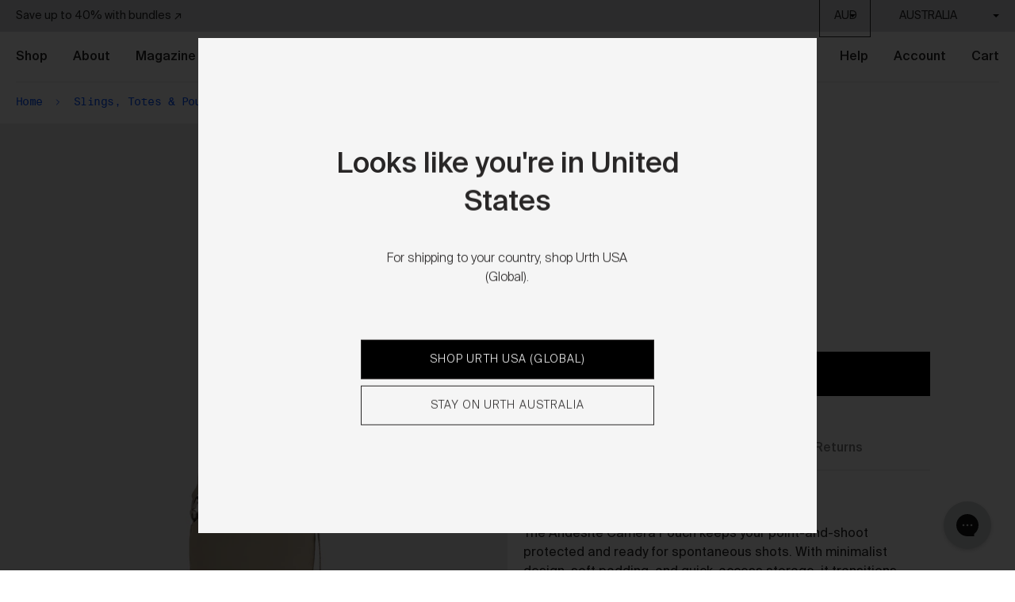

--- FILE ---
content_type: text/html; charset=utf-8
request_url: https://au.urth.co/collections/slings-pouches/products/andesite-camera-pouch
body_size: 59714
content:





















<!DOCTYPE HTML>
<!--[if IE 9]> <html class="is-ie9 js-unavailable supports-no-cookies" lang="en"> <![endif]-->
<!--[if (gt IE 9)|!(IE)]><!--><html class="js-unavailable supports-no-cookies" lang="en"> <!--<![endif]-->
<head><!-- UET -->
  <script>(function(w,d,t,r,u){var f,n,i;w[u]=w[u]||[],f=function(){var o={ti:"26029639"};o.q=w[u],w[u]=new UET(o),w[u].push("pageLoad")},n=d.createElement(t),n.src=r,n.async=1,n.onload=n.onreadystatechange=function(){var s=this.readyState;s&&s!=="loaded"&&s!=="complete"||(f(),n.onload=n.onreadystatechange=null)},i=d.getElementsByTagName(t)[0],i.parentNode.insertBefore(n,i)})(window,document,"script","//bat.bing.com/bat.js","uetq");</script>
  <!-- End UET --><!--

  Copyright 2026 Process Creative

    Visit Us:
        Web - http://processcreative.com.au
  Instagram - http://instagram.com/process_creative
    Shopify - https://experts.shopify.com/process

-->
<meta charset="utf-8" />
<meta http-equiv="X-UA-Compatible" content="IE=edge" />
<meta name="viewport" content="width=device-width, initial-scale=1.0, maximum-scale=1.0, user-scalable=no, interactive-widget=resizes-content" />
<link rel="canonical" href="https://au.urth.co/products/andesite-camera-pouch" /><link rel="alternate" hreflang="en-au" href="https://au.urth.co/products/andesite-camera-pouch" />
<link rel="alternate" hreflang="en-ca" href="https://ca.urth.co/products/andesite-camera-pouch" />
<link rel="alternate" hreflang="en-gb" href="https://uk.urth.co/products/andesite-camera-pouch" />
<link rel="alternate" hreflang="de-de" href="https://eu.urth.co/products/andesite-camera-pouch" />
<link rel="alternate" hreflang="it-it" href="https://eu.urth.co/products/andesite-camera-pouch" />
<link rel="alternate" hreflang="fr-fr" href="https://eu.urth.co/products/andesite-camera-pouch" />
<link rel="alternate" hreflang="es-es" href="https://eu.urth.co/products/andesite-camera-pouch" />
<link rel="alternate" hreflang="en-us" href="https://urth.co/products/andesite-camera-pouch" />
<link rel="alternate" hreflang="x-default" href="https://urth.co/products/andesite-camera-pouch" /><title>Andesite Camera Pouch — Urth
  
  
  
    | Urth Australia</title><meta name="description" content="The weatherproof Andesite Camera Pouch doubles as a compact point and shoot camera pouch or small everyday sling bag. With lifetime warranty and free shipping. 2-4 days express shipping available." /><meta property="og:site_name" content="Urth Australia">
<meta property="og:url" content="https://au.urth.co/products/andesite-camera-pouch">
<meta property="og:title" content="Andesite Camera Pouch">
<meta property="og:type" content="product">
<meta property="og:description" content="The weatherproof Andesite Camera Pouch doubles as a compact point and shoot camera pouch or small everyday sling bag. With lifetime warranty and free shipping. 2-4 days express shipping available."><meta property="og:price:amount" content="99.00">
  <meta property="og:price:currency" content="AUD"><meta property="og:image" content="http://au.urth.co/cdn/shop/files/1-Urth-Andesite-Pouch-Black_905112cb-6239-4985-856a-a6c636749c56_1024x1024.jpg?v=1764309308"><meta property="og:image" content="http://au.urth.co/cdn/shop/files/1-Urth-Andesite-Pouch-Black_db9ca9a9-1b85-4c97-b78d-cf4c2f274810_1024x1024.jpg?v=1764309309"><meta property="og:image" content="http://au.urth.co/cdn/shop/files/2-Urth-Andesite-Pouch-Black_b6c7d4c3-5b57-4c0a-8ac3-f04ab7753ad4_1024x1024.jpg?v=1764309311">
<meta property="og:image:secure_url" content="https://au.urth.co/cdn/shop/files/1-Urth-Andesite-Pouch-Black_905112cb-6239-4985-856a-a6c636749c56_1024x1024.jpg?v=1764309308"><meta property="og:image:secure_url" content="https://au.urth.co/cdn/shop/files/1-Urth-Andesite-Pouch-Black_db9ca9a9-1b85-4c97-b78d-cf4c2f274810_1024x1024.jpg?v=1764309309"><meta property="og:image:secure_url" content="https://au.urth.co/cdn/shop/files/2-Urth-Andesite-Pouch-Black_b6c7d4c3-5b57-4c0a-8ac3-f04ab7753ad4_1024x1024.jpg?v=1764309311">

<meta name="twitter:site" content="@">
<meta name="twitter:card" content="summary_large_image">
<meta name="twitter:title" content="Andesite Camera Pouch">
<meta name="twitter:description" content="The weatherproof Andesite Camera Pouch doubles as a compact point and shoot camera pouch or small everyday sling bag. With lifetime warranty and free shipping. 2-4 days express shipping available.">
<meta name="google-site-verification" content="YRjxBLFav4vkMZhuQVRzG6uFIROHSSV0z6l-6VDFrRc" /><link rel="shortcut icon" href="//au.urth.co/cdn/shop/files/favicon_32x32.png?v=1614316992" type="image/png" /><link href="//au.urth.co/cdn/shop/t/233/assets/fonts.css?v=179800390610689914661768854023" rel="stylesheet" type="text/css" media="all" /><link rel="stylesheet" href="//au.urth.co/cdn/shop/t/233/assets/layout.theme.css?v=138783745270646089401765077090" type="text/css"><link rel="stylesheet" href="//au.urth.co/cdn/shop/t/233/assets/templates.product.css?v=86128799417895003511765077088" type="text/css">

<style>
  :root {
  }
</style>
<script src="/services/javascripts/currencies.js" type="text/javascript"></script><script src="https://cdnjs.cloudflare.com/ajax/libs/jquery/3.3.1/jquery.min.js"></script><script type="text/javascript">
  /*  */
  document.documentElement.className = document.documentElement.className.replace('js-unavailable', 'js-available');


  /*  */
  window.Asset = "\/\/au.urth.co\/cdn\/shop\/t\/233\/assets\/layout.theme.js?v=175958058165127972061764993974";

  window.Cart = window.Cart || {};
  window.Cart.data = window.Cart.data || {"note":null,"attributes":{},"original_total_price":0,"total_price":0,"total_discount":0,"total_weight":0.0,"item_count":0,"items":[],"requires_shipping":false,"currency":"AUD","items_subtotal_price":0,"cart_level_discount_applications":[],"checkout_charge_amount":0};

  window.Currency = window.Currency || {};
  window.Currency.currency = "AUD";
  window.Currency.format = "${{amount}}";
  window.Currency.convertedFormat = null;

  window.Customer =null;

  window.Language = window.Language || {};
  window.Language.strings = window.Language.strings || {};

  /**/
  window.TreeData = window.TreeData || {};
  window.TreeData.count = 7000000;
  window.TreeData.date = "2024-05-01 00:00:00";
  window.TreeData.increment = 5;

  window.routes = {
    cart_add_url: '/cart/add',
    cart_change_url: '/cart/change',
    cart_update_url: '/cart/update',
    cart_url: '/cart',
    predictive_search_url: '/search/suggest',
  };

</script>

<script type="text/javascript" data-language-strings>
  window.Language.strings = window.Language.strings || {};window.Language.strings["collections.filters.type_title"] = "Type";window.Language.strings["collections.filters.color_title"] = "Colour";window.Language.strings["collections.filters.size_title"] = "Size";window.Language.strings["collections.filters.grade_title"] = "Range";window.Language.strings["collections.filters.camera_type_title"] = "Camera Type";window.Language.strings["collections.filters.lens_mount_title"] = "Lens Mount";window.Language.strings["collections.filters.camera_mount_title"] = "Camera Mount";window.Language.strings["collections.filters.system_title"] = "System";window.Language.strings["collections.filters.subject_title"] = "Subject";window.Language.strings["collections.filters.artist_title"] = "Artist";window.Language.strings["collections.filters.price_title"] = "Price";window.Language.strings["collections.filters.sort_label"] = "Sort by";window.Language.strings["collections.filters.clear_filters"] = "Clear";window.Language.strings["customer.addresses.delete_confirm"] = "Are you sure you wish to delete this address?";window.Language.strings["products.product.add_to_cart"] = "ADD TO CART";window.Language.strings["products.product.add_to_cart_short"] = "Add";window.Language.strings["products.product.add"] = "add";window.Language.strings["products.product.added_to_cart"] = "Added to cart";window.Language.strings["products.product.all_in_cart"] = "All in cart";window.Language.strings["products.product.cart_pending"] = "Adding to cart";window.Language.strings["products.product.from"] = "From";window.Language.strings["products.product.out_of_stock"] = "Out of Stock";window.Language.strings["products.product.sold_out"] = "SOLD OUT";window.Language.strings["products.product.plant_trees"] = "Plant 1 tree";window.Language.strings["products.art.added_to_cart"] = "Added to cart";window.Language.strings["products.art.vendor_separator"] = "by";window.Language.strings["products.art.edition_separator"] = "\/";window.Language.strings["products.art.nft_included_badge"] = "Limited Edition";window.Language.strings["products.product.related_product_option_prefix"] = "Choose";window.Language.strings["products.product.compare"] = "Compare";window.Language.strings["loyalty.interface.approved_label"] = "APPROVED";window.Language.strings["loyalty.interface.activity_label"] = "Activity";window.Language.strings["loyalty.interface.point_name"] = "tree";window.Language.strings["loyalty.interface.points_name"] = "trees";window.Language.strings["general.trees_form.tree_code"] = "Enter your tree code";window.Language.strings["general.trees_form.add_codes"] = "Add more codes";window.Language.strings["general.trees_form.errors_no_codes"] = "Please enter at least one code";window.Language.strings["general.search.view_all"] = "View all relevant products";window.Language.strings["general.search.no_results"] = "There were no results matching";window.Language.strings["general.media_lightbox.close"] = "Close";window.Language.strings["products.back_in_stock.email"] = "Your email address";window.Language.strings["products.back_in_stock.button"] = "Subscribe";window.Language.strings["products.back_in_stock.title"] = "Notify when available";window.Language.strings["products.back_in_stock.success"] = "We will notify you when it\u0026apos;s here!";window.Language.strings["products.back_in_stock.error"] = "Something went wrong";</script>
<script type="text/javascript" src="//au.urth.co/cdn/shop/t/233/assets/layout.theme.js?v=175958058165127972061764993974" defer="defer"></script><script type="text/javascript" src="//au.urth.co/cdn/shop/t/233/assets/templates.product.js?v=158833945314528575631764994018" defer="defer"></script>
<meta name="theme-color" content="#FBFAF4" /><script>
  !function(t,n){function o(n){var o=t.getElementsByTagName("script")[0],i=t.createElement("script");i.src=n,i.crossOrigin="",o.parentNode.insertBefore(i,o)}if(!n.isLoyaltyLion){window.loyaltylion=n,void 0===window.lion&&(window.lion=n),n.version=2,n.isLoyaltyLion=!0;var i=new Date,e=i.getFullYear().toString()+i.getMonth().toString()+i.getDate().toString();o("https://sdk.loyaltylion.net/static/2/loader.js?t="+e);var r=!1;n.init=function(t){if(r)throw new Error("Cannot call lion.init more than once");r=!0;var a=n._token=t.token;if(!a)throw new Error("Token must be supplied to lion.init");for(var l=[],s="_push configure bootstrap shutdown on removeListener authenticateCustomer".split(" "),c=0;c<s.length;c+=1)!function(t,n){t[n]=function(){l.push([n,Array.prototype.slice.call(arguments,0)])}}(n,s[c]);o("https://sdk.loyaltylion.net/sdk/start/"+a+".js?t="+e+i.getHours().toString()),n._initData=t,n._buffer=l}}}(document,window.loyaltylion||[]);

  
    
      loyaltylion.init({ token: "5ed3117a1e602c5d1563708eb4d148b2" });
    

    loyaltylion.configure({
        disableBundledCSS: true,
        disableBundledFonts: true
      })
  
</script><link href="https://d3hw6dc1ow8pp2.cloudfront.net/styles/main.min.css" rel="stylesheet" type="text/css">
<style type="text/css">
.okeReviews .okeReviews-reviewsWidget-header-controls-writeReview {
        display: inline-block;
    }
    .okeReviews .okeReviews-reviewsWidget.is-okeReviews-empty {
        display: block;
    }
</style>
<script type="application/json" id="oke-reviews-settings">
{"analyticsSettings":{"provider":"ua"},"disableInitialReviewsFetchOnProducts":false,"filtersEnabled":false,"foursixtyPageId":"gobe","initialReviewDisplayCount":4,"locale":"en","localeAndVariant":{"code":"en"},"omitMicrodata":true,"reviewSortOrder":"media","subscriberId":"9e0f1fc6-5b38-40b3-87ca-fff76db3c26b","widgetTemplateId":"default","starRatingColor":"#000000","recorderPlus":true,"recorderQandaPlus":true}
</script>
<link rel="stylesheet" type="text/css" href="https://dov7r31oq5dkj.cloudfront.net/9e0f1fc6-5b38-40b3-87ca-fff76db3c26b/widget-style-customisations.css?v=63579a97-4188-49c2-8b1d-fd7ac3555a36"><script> 
  !function(){var o=window.tdl=window.tdl||[];if(o.invoked)window.console&&console.error&&console.error("Tune snippet has been included more than once.");else{o.invoked=!0,o.methods=["init","identify","convert"],o.factory=function(n){return function(){var e=Array.prototype.slice.call(arguments);return e.unshift(n),o.push(e),o}};for(var e=0;e<o.methods.length;e++){var n=o.methods[e];o[n]=o.factory(n)}o.init=function(e){var n=document.createElement("script");n.type="text/javascript",n.async=!0,n.src="https://js.go2sdk.com/v2/tune.js";var t=document.getElementsByTagName("script")[0];t.parentNode.insertBefore(n,t),o.domain=e}}}();
  tdl.init("https://aspireiq.go2cloud.org") 
  tdl.identify() 
</script>

<style type="text/css">
  .is-refresh .o-product-thumbnail__badge {
    display: block;
  }
</style>
  <script>window.performance && window.performance.mark && window.performance.mark('shopify.content_for_header.start');</script><meta name="facebook-domain-verification" content="4e8c3wodl856ghpu6wnfrh3hlqfu9a">
<meta name="google-site-verification" content="b9ydTPVzKDzxuLUm_T7WvFXo2f8rYyfTuyv9kv5eAd8">
<meta id="shopify-digital-wallet" name="shopify-digital-wallet" content="/11421417538/digital_wallets/dialog">
<meta name="shopify-checkout-api-token" content="4901218c9e682a529b811a7ba6276dce">
<meta id="in-context-paypal-metadata" data-shop-id="11421417538" data-venmo-supported="false" data-environment="production" data-locale="en_US" data-paypal-v4="true" data-currency="AUD">
<link rel="alternate" type="application/json+oembed" href="https://au.urth.co/products/andesite-camera-pouch.oembed">
<script async="async" src="/checkouts/internal/preloads.js?locale=en-AU"></script>
<link rel="preconnect" href="https://shop.app" crossorigin="anonymous">
<script async="async" src="https://shop.app/checkouts/internal/preloads.js?locale=en-AU&shop_id=11421417538" crossorigin="anonymous"></script>
<script id="apple-pay-shop-capabilities" type="application/json">{"shopId":11421417538,"countryCode":"AU","currencyCode":"AUD","merchantCapabilities":["supports3DS"],"merchantId":"gid:\/\/shopify\/Shop\/11421417538","merchantName":"Urth Australia","requiredBillingContactFields":["postalAddress","email"],"requiredShippingContactFields":["postalAddress","email"],"shippingType":"shipping","supportedNetworks":["visa","masterCard","amex","jcb"],"total":{"type":"pending","label":"Urth Australia","amount":"1.00"},"shopifyPaymentsEnabled":true,"supportsSubscriptions":true}</script>
<script id="shopify-features" type="application/json">{"accessToken":"4901218c9e682a529b811a7ba6276dce","betas":["rich-media-storefront-analytics"],"domain":"au.urth.co","predictiveSearch":true,"shopId":11421417538,"locale":"en"}</script>
<script>var Shopify = Shopify || {};
Shopify.shop = "gobe-au.myshopify.com";
Shopify.locale = "en";
Shopify.currency = {"active":"AUD","rate":"1.0"};
Shopify.country = "AU";
Shopify.theme = {"name":"Urth Production 07122025","id":138198351938,"schema_name":"URTH Custom Theme","schema_version":"1.0.0","theme_store_id":null,"role":"main"};
Shopify.theme.handle = "null";
Shopify.theme.style = {"id":null,"handle":null};
Shopify.cdnHost = "au.urth.co/cdn";
Shopify.routes = Shopify.routes || {};
Shopify.routes.root = "/";</script>
<script type="module">!function(o){(o.Shopify=o.Shopify||{}).modules=!0}(window);</script>
<script>!function(o){function n(){var o=[];function n(){o.push(Array.prototype.slice.apply(arguments))}return n.q=o,n}var t=o.Shopify=o.Shopify||{};t.loadFeatures=n(),t.autoloadFeatures=n()}(window);</script>
<script>
  window.ShopifyPay = window.ShopifyPay || {};
  window.ShopifyPay.apiHost = "shop.app\/pay";
  window.ShopifyPay.redirectState = null;
</script>
<script id="shop-js-analytics" type="application/json">{"pageType":"product"}</script>
<script defer="defer" async type="module" src="//au.urth.co/cdn/shopifycloud/shop-js/modules/v2/client.init-shop-cart-sync_BApSsMSl.en.esm.js"></script>
<script defer="defer" async type="module" src="//au.urth.co/cdn/shopifycloud/shop-js/modules/v2/chunk.common_CBoos6YZ.esm.js"></script>
<script type="module">
  await import("//au.urth.co/cdn/shopifycloud/shop-js/modules/v2/client.init-shop-cart-sync_BApSsMSl.en.esm.js");
await import("//au.urth.co/cdn/shopifycloud/shop-js/modules/v2/chunk.common_CBoos6YZ.esm.js");

  window.Shopify.SignInWithShop?.initShopCartSync?.({"fedCMEnabled":true,"windoidEnabled":true});

</script>
<script>
  window.Shopify = window.Shopify || {};
  if (!window.Shopify.featureAssets) window.Shopify.featureAssets = {};
  window.Shopify.featureAssets['shop-js'] = {"shop-cart-sync":["modules/v2/client.shop-cart-sync_DJczDl9f.en.esm.js","modules/v2/chunk.common_CBoos6YZ.esm.js"],"init-fed-cm":["modules/v2/client.init-fed-cm_BzwGC0Wi.en.esm.js","modules/v2/chunk.common_CBoos6YZ.esm.js"],"init-windoid":["modules/v2/client.init-windoid_BS26ThXS.en.esm.js","modules/v2/chunk.common_CBoos6YZ.esm.js"],"shop-cash-offers":["modules/v2/client.shop-cash-offers_DthCPNIO.en.esm.js","modules/v2/chunk.common_CBoos6YZ.esm.js","modules/v2/chunk.modal_Bu1hFZFC.esm.js"],"shop-button":["modules/v2/client.shop-button_D_JX508o.en.esm.js","modules/v2/chunk.common_CBoos6YZ.esm.js"],"init-shop-email-lookup-coordinator":["modules/v2/client.init-shop-email-lookup-coordinator_DFwWcvrS.en.esm.js","modules/v2/chunk.common_CBoos6YZ.esm.js"],"shop-toast-manager":["modules/v2/client.shop-toast-manager_tEhgP2F9.en.esm.js","modules/v2/chunk.common_CBoos6YZ.esm.js"],"shop-login-button":["modules/v2/client.shop-login-button_DwLgFT0K.en.esm.js","modules/v2/chunk.common_CBoos6YZ.esm.js","modules/v2/chunk.modal_Bu1hFZFC.esm.js"],"avatar":["modules/v2/client.avatar_BTnouDA3.en.esm.js"],"init-shop-cart-sync":["modules/v2/client.init-shop-cart-sync_BApSsMSl.en.esm.js","modules/v2/chunk.common_CBoos6YZ.esm.js"],"pay-button":["modules/v2/client.pay-button_BuNmcIr_.en.esm.js","modules/v2/chunk.common_CBoos6YZ.esm.js"],"init-shop-for-new-customer-accounts":["modules/v2/client.init-shop-for-new-customer-accounts_DrjXSI53.en.esm.js","modules/v2/client.shop-login-button_DwLgFT0K.en.esm.js","modules/v2/chunk.common_CBoos6YZ.esm.js","modules/v2/chunk.modal_Bu1hFZFC.esm.js"],"init-customer-accounts-sign-up":["modules/v2/client.init-customer-accounts-sign-up_TlVCiykN.en.esm.js","modules/v2/client.shop-login-button_DwLgFT0K.en.esm.js","modules/v2/chunk.common_CBoos6YZ.esm.js","modules/v2/chunk.modal_Bu1hFZFC.esm.js"],"shop-follow-button":["modules/v2/client.shop-follow-button_C5D3XtBb.en.esm.js","modules/v2/chunk.common_CBoos6YZ.esm.js","modules/v2/chunk.modal_Bu1hFZFC.esm.js"],"checkout-modal":["modules/v2/client.checkout-modal_8TC_1FUY.en.esm.js","modules/v2/chunk.common_CBoos6YZ.esm.js","modules/v2/chunk.modal_Bu1hFZFC.esm.js"],"init-customer-accounts":["modules/v2/client.init-customer-accounts_C0Oh2ljF.en.esm.js","modules/v2/client.shop-login-button_DwLgFT0K.en.esm.js","modules/v2/chunk.common_CBoos6YZ.esm.js","modules/v2/chunk.modal_Bu1hFZFC.esm.js"],"lead-capture":["modules/v2/client.lead-capture_Cq0gfm7I.en.esm.js","modules/v2/chunk.common_CBoos6YZ.esm.js","modules/v2/chunk.modal_Bu1hFZFC.esm.js"],"shop-login":["modules/v2/client.shop-login_BmtnoEUo.en.esm.js","modules/v2/chunk.common_CBoos6YZ.esm.js","modules/v2/chunk.modal_Bu1hFZFC.esm.js"],"payment-terms":["modules/v2/client.payment-terms_BHOWV7U_.en.esm.js","modules/v2/chunk.common_CBoos6YZ.esm.js","modules/v2/chunk.modal_Bu1hFZFC.esm.js"]};
</script>
<script>(function() {
  var isLoaded = false;
  function asyncLoad() {
    if (isLoaded) return;
    isLoaded = true;
    var urls = ["\/\/social-login.oxiapps.com\/api\/init?vt=928372\u0026shop=gobe-au.myshopify.com","https:\/\/d3hw6dc1ow8pp2.cloudfront.net\/reviewsWidget.min.js?shop=gobe-au.myshopify.com","https:\/\/shopifyapp.adinton.com\/mygobe-au\/jsstore\/gobe-au.myshopify.com_tracking.js?1612435445\u0026shop=gobe-au.myshopify.com","https:\/\/schemaplusfiles.s3.amazonaws.com\/loader.min.js?shop=gobe-au.myshopify.com","https:\/\/config.gorgias.chat\/bundle-loader\/01GYCCEB0D8SKDNA0N73B5JA7N?source=shopify1click\u0026shop=gobe-au.myshopify.com","https:\/\/na.shgcdn3.com\/pixel-collector.js?shop=gobe-au.myshopify.com","https:\/\/cdn.roseperl.com\/storelocator-prod\/stockist-form\/gobe-au-1750216517.js?shop=gobe-au.myshopify.com","https:\/\/cdn.9gtb.com\/loader.js?g_cvt_id=be957611-f017-4e0d-baca-a30004180f45\u0026shop=gobe-au.myshopify.com","https:\/\/cdn.roseperl.com\/storelocator-prod\/setting\/gobe-au-1765077307.js?shop=gobe-au.myshopify.com","https:\/\/cdn.roseperl.com\/storelocator-prod\/wtb\/gobe-au-1765077308.js?shop=gobe-au.myshopify.com","https:\/\/cdn.shopify.com\/s\/files\/1\/0114\/2141\/7538\/t\/233\/assets\/instant-pixel-site_905e6014506046e8b71c3ec65f103b1f.js?v=1764993971\u0026shop=gobe-au.myshopify.com"];
    for (var i = 0; i < urls.length; i++) {
      var s = document.createElement('script');
      s.type = 'text/javascript';
      s.async = true;
      s.src = urls[i];
      var x = document.getElementsByTagName('script')[0];
      x.parentNode.insertBefore(s, x);
    }
  };
  if(window.attachEvent) {
    window.attachEvent('onload', asyncLoad);
  } else {
    window.addEventListener('load', asyncLoad, false);
  }
})();</script>
<script id="__st">var __st={"a":11421417538,"offset":39600,"reqid":"30b0c61c-f016-4b49-8b8a-ee096aad4709-1768867202","pageurl":"au.urth.co\/collections\/slings-pouches\/products\/andesite-camera-pouch","u":"c62dc77d4ecb","p":"product","rtyp":"product","rid":6952558952514};</script>
<script>window.ShopifyPaypalV4VisibilityTracking = true;</script>
<script id="captcha-bootstrap">!function(){'use strict';const t='contact',e='account',n='new_comment',o=[[t,t],['blogs',n],['comments',n],[t,'customer']],c=[[e,'customer_login'],[e,'guest_login'],[e,'recover_customer_password'],[e,'create_customer']],r=t=>t.map((([t,e])=>`form[action*='/${t}']:not([data-nocaptcha='true']) input[name='form_type'][value='${e}']`)).join(','),a=t=>()=>t?[...document.querySelectorAll(t)].map((t=>t.form)):[];function s(){const t=[...o],e=r(t);return a(e)}const i='password',u='form_key',d=['recaptcha-v3-token','g-recaptcha-response','h-captcha-response',i],f=()=>{try{return window.sessionStorage}catch{return}},m='__shopify_v',_=t=>t.elements[u];function p(t,e,n=!1){try{const o=window.sessionStorage,c=JSON.parse(o.getItem(e)),{data:r}=function(t){const{data:e,action:n}=t;return t[m]||n?{data:e,action:n}:{data:t,action:n}}(c);for(const[e,n]of Object.entries(r))t.elements[e]&&(t.elements[e].value=n);n&&o.removeItem(e)}catch(o){console.error('form repopulation failed',{error:o})}}const l='form_type',E='cptcha';function T(t){t.dataset[E]=!0}const w=window,h=w.document,L='Shopify',v='ce_forms',y='captcha';let A=!1;((t,e)=>{const n=(g='f06e6c50-85a8-45c8-87d0-21a2b65856fe',I='https://cdn.shopify.com/shopifycloud/storefront-forms-hcaptcha/ce_storefront_forms_captcha_hcaptcha.v1.5.2.iife.js',D={infoText:'Protected by hCaptcha',privacyText:'Privacy',termsText:'Terms'},(t,e,n)=>{const o=w[L][v],c=o.bindForm;if(c)return c(t,g,e,D).then(n);var r;o.q.push([[t,g,e,D],n]),r=I,A||(h.body.append(Object.assign(h.createElement('script'),{id:'captcha-provider',async:!0,src:r})),A=!0)});var g,I,D;w[L]=w[L]||{},w[L][v]=w[L][v]||{},w[L][v].q=[],w[L][y]=w[L][y]||{},w[L][y].protect=function(t,e){n(t,void 0,e),T(t)},Object.freeze(w[L][y]),function(t,e,n,w,h,L){const[v,y,A,g]=function(t,e,n){const i=e?o:[],u=t?c:[],d=[...i,...u],f=r(d),m=r(i),_=r(d.filter((([t,e])=>n.includes(e))));return[a(f),a(m),a(_),s()]}(w,h,L),I=t=>{const e=t.target;return e instanceof HTMLFormElement?e:e&&e.form},D=t=>v().includes(t);t.addEventListener('submit',(t=>{const e=I(t);if(!e)return;const n=D(e)&&!e.dataset.hcaptchaBound&&!e.dataset.recaptchaBound,o=_(e),c=g().includes(e)&&(!o||!o.value);(n||c)&&t.preventDefault(),c&&!n&&(function(t){try{if(!f())return;!function(t){const e=f();if(!e)return;const n=_(t);if(!n)return;const o=n.value;o&&e.removeItem(o)}(t);const e=Array.from(Array(32),(()=>Math.random().toString(36)[2])).join('');!function(t,e){_(t)||t.append(Object.assign(document.createElement('input'),{type:'hidden',name:u})),t.elements[u].value=e}(t,e),function(t,e){const n=f();if(!n)return;const o=[...t.querySelectorAll(`input[type='${i}']`)].map((({name:t})=>t)),c=[...d,...o],r={};for(const[a,s]of new FormData(t).entries())c.includes(a)||(r[a]=s);n.setItem(e,JSON.stringify({[m]:1,action:t.action,data:r}))}(t,e)}catch(e){console.error('failed to persist form',e)}}(e),e.submit())}));const S=(t,e)=>{t&&!t.dataset[E]&&(n(t,e.some((e=>e===t))),T(t))};for(const o of['focusin','change'])t.addEventListener(o,(t=>{const e=I(t);D(e)&&S(e,y())}));const B=e.get('form_key'),M=e.get(l),P=B&&M;t.addEventListener('DOMContentLoaded',(()=>{const t=y();if(P)for(const e of t)e.elements[l].value===M&&p(e,B);[...new Set([...A(),...v().filter((t=>'true'===t.dataset.shopifyCaptcha))])].forEach((e=>S(e,t)))}))}(h,new URLSearchParams(w.location.search),n,t,e,['guest_login'])})(!0,!0)}();</script>
<script integrity="sha256-4kQ18oKyAcykRKYeNunJcIwy7WH5gtpwJnB7kiuLZ1E=" data-source-attribution="shopify.loadfeatures" defer="defer" src="//au.urth.co/cdn/shopifycloud/storefront/assets/storefront/load_feature-a0a9edcb.js" crossorigin="anonymous"></script>
<script crossorigin="anonymous" defer="defer" src="//au.urth.co/cdn/shopifycloud/storefront/assets/shopify_pay/storefront-65b4c6d7.js?v=20250812"></script>
<script data-source-attribution="shopify.dynamic_checkout.dynamic.init">var Shopify=Shopify||{};Shopify.PaymentButton=Shopify.PaymentButton||{isStorefrontPortableWallets:!0,init:function(){window.Shopify.PaymentButton.init=function(){};var t=document.createElement("script");t.src="https://au.urth.co/cdn/shopifycloud/portable-wallets/latest/portable-wallets.en.js",t.type="module",document.head.appendChild(t)}};
</script>
<script data-source-attribution="shopify.dynamic_checkout.buyer_consent">
  function portableWalletsHideBuyerConsent(e){var t=document.getElementById("shopify-buyer-consent"),n=document.getElementById("shopify-subscription-policy-button");t&&n&&(t.classList.add("hidden"),t.setAttribute("aria-hidden","true"),n.removeEventListener("click",e))}function portableWalletsShowBuyerConsent(e){var t=document.getElementById("shopify-buyer-consent"),n=document.getElementById("shopify-subscription-policy-button");t&&n&&(t.classList.remove("hidden"),t.removeAttribute("aria-hidden"),n.addEventListener("click",e))}window.Shopify?.PaymentButton&&(window.Shopify.PaymentButton.hideBuyerConsent=portableWalletsHideBuyerConsent,window.Shopify.PaymentButton.showBuyerConsent=portableWalletsShowBuyerConsent);
</script>
<script data-source-attribution="shopify.dynamic_checkout.cart.bootstrap">document.addEventListener("DOMContentLoaded",(function(){function t(){return document.querySelector("shopify-accelerated-checkout-cart, shopify-accelerated-checkout")}if(t())Shopify.PaymentButton.init();else{new MutationObserver((function(e,n){t()&&(Shopify.PaymentButton.init(),n.disconnect())})).observe(document.body,{childList:!0,subtree:!0})}}));
</script>
<link id="shopify-accelerated-checkout-styles" rel="stylesheet" media="screen" href="https://au.urth.co/cdn/shopifycloud/portable-wallets/latest/accelerated-checkout-backwards-compat.css" crossorigin="anonymous">
<style id="shopify-accelerated-checkout-cart">
        #shopify-buyer-consent {
  margin-top: 1em;
  display: inline-block;
  width: 100%;
}

#shopify-buyer-consent.hidden {
  display: none;
}

#shopify-subscription-policy-button {
  background: none;
  border: none;
  padding: 0;
  text-decoration: underline;
  font-size: inherit;
  cursor: pointer;
}

#shopify-subscription-policy-button::before {
  box-shadow: none;
}

      </style>

<script>window.performance && window.performance.mark && window.performance.mark('shopify.content_for_header.end');</script>
  





  <script type="text/javascript">
    
      window.__shgMoneyFormat = window.__shgMoneyFormat || {"AUD":{"currency":"AUD","currency_symbol":"$","currency_symbol_location":"left","decimal_places":2,"decimal_separator":".","thousands_separator":","}};
    
    window.__shgCurrentCurrencyCode = window.__shgCurrentCurrencyCode || {
      currency: "AUD",
      currency_symbol: "$",
      decimal_separator: ".",
      thousands_separator: ",",
      decimal_places: 2,
      currency_symbol_location: "left"
    };
  </script>


<script src="https://schemaplus-cdn.s3.amazonaws.com/loader-3f0da03050248fe7b5ade86396b1947b-gobe-au.min.js" async></script><script>
    
    
    
    
    var gsf_conversion_data = {page_type : 'product', event : 'view_item', data : {product_data : [{variant_id : 40400931323970, product_id : 6952558952514, name : "Andesite Camera Pouch", price : "99.00", currency : "AUD", sku : "ULCCPO-BGE", brand : "Urth", variant : "Sand", category : "Camera Bags &amp; Cases", quantity : "29" }], total_price : "99.00", shop_currency : "AUD"}};
    
</script>
  

<script type="text/javascript">
  
    window.SHG_CUSTOMER = null;
  
</script>






<!-- BEGIN app block: shopify://apps/eg-auto-add-to-cart/blocks/app-embed/0f7d4f74-1e89-4820-aec4-6564d7e535d2 -->










  
    <script
      async
      type="text/javascript"
      src="https://cdn.506.io/eg/script.js?shop=gobe-au.myshopify.com&v=7"
    ></script>
  



  <meta id="easygift-shop" itemid="c2hvcF8kXzE3Njg4NjcyMDM=" content="{&quot;isInstalled&quot;:true,&quot;installedOn&quot;:&quot;2025-11-03T23:13:54.591Z&quot;,&quot;appVersion&quot;:&quot;3.0&quot;,&quot;subscriptionName&quot;:&quot;Standard&quot;,&quot;cartAnalytics&quot;:true,&quot;freeTrialEndsOn&quot;:null,&quot;settings&quot;:{&quot;reminderBannerStyle&quot;:{&quot;position&quot;:{&quot;horizontal&quot;:&quot;right&quot;,&quot;vertical&quot;:&quot;bottom&quot;},&quot;primaryColor&quot;:&quot;#1D1E1E&quot;,&quot;cssStyles&quot;:&quot;&quot;,&quot;headerText&quot;:&quot;Click here to reopen missed deals&quot;,&quot;subHeaderText&quot;:null,&quot;showImage&quot;:false,&quot;imageUrl&quot;:&quot;https:\/\/cdn.506.io\/eg\/eg_notification_default_512x512.png&quot;,&quot;displayAfter&quot;:5,&quot;closingMode&quot;:&quot;doNotAutoClose&quot;,&quot;selfcloseAfter&quot;:5,&quot;reshowBannerAfter&quot;:&quot;everyNewSession&quot;},&quot;addedItemIdentifier&quot;:&quot;_Gifted&quot;,&quot;ignoreOtherAppLineItems&quot;:null,&quot;customVariantsInfoLifetimeMins&quot;:1440,&quot;redirectPath&quot;:null,&quot;ignoreNonStandardCartRequests&quot;:false,&quot;bannerStyle&quot;:{&quot;position&quot;:{&quot;horizontal&quot;:&quot;right&quot;,&quot;vertical&quot;:&quot;bottom&quot;},&quot;primaryColor&quot;:&quot;#1D1E1E&quot;,&quot;cssStyles&quot;:&quot;&quot;},&quot;themePresetId&quot;:&quot;0&quot;,&quot;notificationStyle&quot;:{&quot;position&quot;:{&quot;horizontal&quot;:&quot;right&quot;,&quot;vertical&quot;:&quot;bottom&quot;},&quot;primaryColor&quot;:&quot;#1D1E1E&quot;,&quot;duration&quot;:&quot;3.0&quot;,&quot;cssStyles&quot;:&quot;#aca-notifications-wrapper {\n  display: block;\n  right: 0;\n  bottom: 0;\n  position: fixed;\n  z-index: 99999999;\n  max-height: 100%;\n  overflow: auto;\n}\n.aca-notification-container {\n  display: flex;\n  flex-direction: row;\n  text-align: left;\n  font-size: 16px;\n  margin: 12px;\n  padding: 8px;\n  background-color: #FFFFFF;\n  width: fit-content;\n  box-shadow: rgb(170 170 170) 0px 0px 5px;\n  border-radius: 8px;\n  opacity: 0;\n  transition: opacity 0.4s ease-in-out;\n}\n.aca-notification-container .aca-notification-image {\n  display: flex;\n  align-items: center;\n  justify-content: center;\n  min-height: 60px;\n  min-width: 60px;\n  height: 60px;\n  width: 60px;\n  background-color: #FFFFFF;\n  margin: 8px;\n}\n.aca-notification-image img {\n  display: block;\n  max-width: 100%;\n  max-height: 100%;\n  width: auto;\n  height: auto;\n  border-radius: 6px;\n  box-shadow: rgba(99, 115, 129, 0.29) 0px 0px 4px 1px;\n}\n.aca-notification-container .aca-notification-text {\n  flex-grow: 1;\n  margin: 8px;\n  max-width: 260px;\n}\n.aca-notification-heading {\n  font-size: 24px;\n  margin: 0 0 0.3em 0;\n  line-height: normal;\n  word-break: break-word;\n  line-height: 1.2;\n  max-height: 3.6em;\n  overflow: hidden;\n  color: #1D1E1E;\n}\n.aca-notification-subheading {\n  font-size: 18px;\n  margin: 0;\n  line-height: normal;\n  word-break: break-word;\n  line-height: 1.4;\n  max-height: 5.6em;\n  overflow: hidden;\n  color: #1D1E1E;\n}\n@media screen and (max-width: 450px) {\n  #aca-notifications-wrapper {\n    left: null;\n right: null;\n  }\n  .aca-notification-container {\n    width: auto;\n display: block;\n flex-wrap: wrap;\n }\n.aca-notification-container .aca-notification-text {\n    max-width: none;\n  }\n}&quot;,&quot;hasCustomizations&quot;:false},&quot;fetchCartData&quot;:false,&quot;useLocalStorage&quot;:{&quot;enabled&quot;:false,&quot;expiryMinutes&quot;:null},&quot;popupStyle&quot;:{&quot;primaryColor&quot;:&quot;#121212&quot;,&quot;secondaryColor&quot;:&quot;#1D1E1E&quot;,&quot;cssStyles&quot;:&quot;#aca-modal {\n  position: fixed;\n  left: 0;\n  top: 0;\n  width: 100%;\n  height: 100%;\n  background: rgba(0, 0, 0, 0.5);\n  z-index: 99999999;\n  overflow-x: hidden;\n  overflow-y: auto;\n  display: block;\n}\n#aca-modal-wrapper {\n  display: flex;\n  align-items: center;\n  width: 80%;\n  height: auto;\n  max-width: 1000px;\n  min-height: calc(100% - 60px);\n  margin: 30px auto;\n}\n#aca-modal-container {\n  position: relative;\n  display: flex;\n  flex-direction: column;\n  align-items: center;\n  justify-content: center;\n  box-shadow: 0 0 1.5rem rgba(17, 17, 17, 0.7);\n  width: 100%;\n  padding: 20px;\n  background-color: #FFFFFF;\n}\n#aca-close-icon-container {\n  position: absolute;\n  top: 12px;\n  right: 12px;\n  width: 25px;\n  display: none;\n  cursor: pointer;\n}\n#aca-close-icon {\n  stroke: #333333;\n}\n#aca-modal-custom-image-container {\n  background-color: #FFFFFF;\n  margin: 0.5em 0;\n}\n#aca-modal-custom-image-container img {\n  display: block;\n  min-width: 60px;\n  min-height: 60px;\n  max-width: 200px;\n  max-height: 200px;\n  width: auto;\n  height: auto;\n}\n#aca-modal-headline {\n  text-align: center;\n  text-transform: none;\n  letter-spacing: normal;\n  margin: 0.5em 0;\n  font-size: 30px;\n  color: #1D1E1E;\n}\n#aca-modal-subheadline {\n  text-align: center;\n  font-weight: normal;\n  margin: 0 0 0.5em 0;\n  font-size: 20px;\n  color: #1D1E1E;\n}\n#aca-products-container {\n  display: flex;\n  align-items: flex-start;\n  justify-content: center;\n  flex-wrap: wrap;\n  width: 85%;\n}\n#aca-products-container .aca-product {\n  text-align: center;\n  margin: 30px;\n  width: 200px;\n}\n.aca-product-image {\n  display: flex;\n  align-items: center;\n  justify-content: center;\n  width: 100%;\n  height: 200px;\n  background-color: #FFFFFF;\n  margin-bottom: 1em;\n}\n.aca-product-image img {\n  display: block;\n  max-width: 100%;\n  max-height: 100%;\n  width: auto;\n  height: auto;\n}\n.aca-product-name, .aca-subscription-name {\n  color: #333333;\n  line-height: inherit;\n  word-break: break-word;\n  font-size: 16px;\n}\n.aca-product-variant-name {\n  margin-top: 1em;\n  color: #333333;\n  line-height: inherit;\n  word-break: break-word;\n  font-size: 16px;\n}\n.aca-product-price {\n  color: #333333;\n  line-height: inherit;\n  font-size: 16px;\n}\n.aca-subscription-label {\n  color: #333333;\n  line-height: inherit;\n  word-break: break-word;\n  font-weight: 600;\n  font-size: 16px;\n}\n.aca-product-dropdown {\n  position: relative;\n  display: flex;\n  align-items: center;\n  cursor: pointer;\n  width: 100%;\n  height: 42px;\n  background-color: #FFFFFF;\n  line-height: inherit;\n  margin-bottom: 1em;\n}\n.aca-product-dropdown .dropdown-icon {\n  position: absolute;\n  right: 8px;\n  height: 12px;\n  width: 12px;\n  fill: #E1E3E4;\n}\n.aca-product-dropdown select::before,\n.aca-product-dropdown select::after {\n  box-sizing: border-box;\n}\nselect.aca-product-dropdown::-ms-expand {\n  display: none;\n}\n.aca-product-dropdown select {\n  box-sizing: border-box;\n  background-color: transparent;\n  border: none;\n  margin: 0;\n  cursor: inherit;\n  line-height: inherit;\n  outline: none;\n  -moz-appearance: none;\n  -webkit-appearance: none;\n  appearance: none;\n  background-image: none;\n  border-top-left-radius: 0;\n  border-top-right-radius: 0;\n  border-bottom-right-radius: 0;\n  border-bottom-left-radius: 0;\n  z-index: 1;\n  width: 100%;\n  height: 100%;\n  cursor: pointer;\n  border: 1px solid #E1E3E4;\n  border-radius: 2px;\n  color: #333333;\n  padding: 0 30px 0 10px;\n  font-size: 15px;\n}\n.aca-product-button {\n  border: none;\n  cursor: pointer;\n  width: 100%;\n  min-height: 42px;\n  word-break: break-word;\n  padding: 8px 14px;\n  background-color: #121212;\n  text-transform: uppercase;\n  line-height: inherit;\n  border: 1px solid transparent;\n  border-radius: 2px;\n  font-size: 14px;\n  color: #FFFFFF;\n  font-weight: light;\n  letter-spacing: 1.039px;\n}\n.aca-product-button.aca-product-out-of-stock-button {\n  cursor: default;\n  border: 1px solid #121212;\n  background-color: #FFFFFF;\n  color: #121212;\n}\n.aca-button-loader {\n  display: block;\n  border: 3px solid transparent;\n  border-radius: 50%;\n  border-top: 3px solid #FFFFFF;\n  width: 20px;\n  height: 20px;\n  background: transparent;\n  margin: 0 auto;\n  -webkit-animation: aca-loader 0.5s linear infinite;\n  animation: aca-loader 0.5s linear infinite;\n}\n@-webkit-keyframes aca-loader {\n  0% {\n    -webkit-transform: rotate(0deg);\n  }\n  100% {\n    -webkit-transform: rotate(360deg);\n  }\n}\n@keyframes aca-loader {\n  0% {\n    transform: rotate(0deg);\n  }\n  100% {\n    transform: rotate(360deg);\n  }\n}\n.aca-button-tick {\n  display: block;\n  transform: rotate(45deg);\n  -webkit-transform: rotate(45deg);\n  height: 19px;\n  width: 9px;\n  margin: 0 auto;\n  border-bottom: 3px solid #FFFFFF;\n  border-right: 3px solid #FFFFFF;\n}\n.aca-button-cross \u003e svg {\n  width: 22px;\n  margin-bottom: -6px;\n}\n.aca-button-cross .button-cross-icon {\n  stroke: #FFFFFF;\n}\n#aca-bottom-close {\n  cursor: pointer;\n  text-align: center;\n  word-break: break-word;\n  color: #121212;\n  font-size: 16px;\n}\n@media screen and (min-width: 951px) and (max-width: 1200px) {\n   #aca-products-container {\n    width: 95%;\n    padding: 20px 0;\n  }\n  #aca-products-container .aca-product {\n    margin: 20px 3%;\n    padding: 0;\n  }\n}\n@media screen and (min-width: 951px) and (max-width: 1024px) {\n  #aca-products-container .aca-product {\n    margin: 20px 2%;\n  }\n}\n@media screen and (max-width: 950px) {\n  #aca-products-container {\n    width: 95%;\n    padding: 0;\n  }\n  #aca-products-container .aca-product {\n    width: 45%;\n    max-width: 200px;\n    margin: 2.5%;\n  }\n}\n@media screen and (min-width: 602px) and (max-width: 950px) {\n  #aca-products-container .aca-product {\n    margin: 4%;\n  }\n}\n@media screen and (max-width: 767px) {\n  #aca-modal-wrapper {\n    width: 90%;\n  }\n}\n@media screen and (max-width: 576px) {\n  #aca-modal-container {\n    padding: 23px 0 0;\n  }\n  #aca-close-icon-container {\n    display: block;\n  }\n  #aca-bottom-close {\n    margin: 10px;\n    font-size: 14px;\n  }\n  #aca-modal-headline {\n    margin: 10px 5%;\n    font-size: 20px;\n  }\n  #aca-modal-subheadline {\n    margin: 0 0 5px 0;\n    font-size: 16px;\n  }\n  .aca-product-image {\n    height: 100px;\n    margin: 0;\n  }\n  .aca-product-name, .aca-subscription-name, .aca-product-variant-name {\n    font-size: 12px;\n    margin: 5px 0;\n  }\n  .aca-product-dropdown select, .aca-product-button, .aca-subscription-label {\n    font-size: 12px;\n  }\n  .aca-product-dropdown {\n    height: 30px;\n    margin-bottom: 7px;\n  }\n  .aca-product-button {\n    min-height: 30px;\n    padding: 4px;\n    margin-bottom: 7px;\n  }\n  .aca-button-loader {\n    border: 2px solid transparent;\n    border-top: 2px solid #FFFFFF;\n    width: 12px;\n    height: 12px;\n  }\n  .aca-button-tick {\n    height: 12px;\n    width: 6px;\n    border-bottom: 2px solid #FFFFFF;\n    border-right: 2px solid #FFFFFF;\n  }\n  .aca-button-cross \u003e svg {\n    width: 15px;\n    margin-bottom: -4px;\n  }\n  .aca-button-cross .button-cross-icon {\n    stroke: #FFFFFF;\n  }\n}&quot;,&quot;hasCustomizations&quot;:true,&quot;addButtonText&quot;:&quot;ADD TO CART&quot;,&quot;dismissButtonText&quot;:&quot;Close&quot;,&quot;outOfStockButtonText&quot;:&quot;Out of Stock&quot;,&quot;imageUrl&quot;:null,&quot;showProductLink&quot;:false,&quot;subscriptionLabel&quot;:&quot;Subscription Plan&quot;},&quot;refreshAfterBannerClick&quot;:false,&quot;disableReapplyRules&quot;:false,&quot;disableReloadOnFailedAddition&quot;:false,&quot;autoReloadCartPage&quot;:false,&quot;ajaxRedirectPath&quot;:null,&quot;allowSimultaneousRequests&quot;:false,&quot;applyRulesOnCheckout&quot;:false,&quot;enableCartCtrlOverrides&quot;:true,&quot;scriptSettings&quot;:{&quot;branding&quot;:{&quot;removalRequestSent&quot;:null,&quot;show&quot;:false},&quot;productPageRedirection&quot;:{&quot;enabled&quot;:false,&quot;products&quot;:[],&quot;redirectionURL&quot;:&quot;\/&quot;},&quot;debugging&quot;:{&quot;enabledOn&quot;:null,&quot;enabled&quot;:false,&quot;stringifyObj&quot;:false},&quot;delayUpdates&quot;:2000,&quot;decodePayload&quot;:false,&quot;hideAlertsOnFrontend&quot;:false,&quot;removeEGPropertyFromSplitActionLineItems&quot;:false,&quot;customCSS&quot;:null,&quot;useFinalPrice&quot;:false,&quot;enableBuyNowInterceptions&quot;:false,&quot;fetchCartDataBeforeRequest&quot;:false,&quot;fetchProductInfoFromSavedDomain&quot;:false,&quot;hideGiftedPropertyText&quot;:false,&quot;removeProductsAddedFromExpiredRules&quot;:false}},&quot;translations&quot;:null,&quot;defaultLocale&quot;:&quot;en&quot;,&quot;shopDomain&quot;:&quot;au.urth.co&quot;}">


<script defer>
  (async function() {
    try {

      const blockVersion = "v3"
      if (blockVersion != "v3") {
        return
      }

      let metaErrorFlag = false;
      if (metaErrorFlag) {
        return
      }

      // Parse metafields as JSON
      const metafields = {"easygift-rule-691bdee9561df26fdfbf3d4c":{"schedule":{"enabled":true,"starts":"2025-11-19T13:00:00Z","ends":"2026-01-03T12:30:00Z"},"trigger":{"productTags":{"targets":[],"collectionInfo":null,"sellingPlan":null},"type":"cartValue","minCartValue":225,"hasUpperCartValue":false,"upperCartValue":null,"products":[],"collections":[],"condition":null,"conditionMin":null,"conditionMax":null,"collectionSellingPlanType":null},"action":{"notification":{"enabled":false,"headerText":null,"subHeaderText":null,"showImage":false,"imageUrl":""},"discount":{"type":"app","title":"Urth Black Friday 2025","id":"gid:\/\/shopify\/DiscountAutomaticNode\/1498639335490","createdByEasyGift":true,"easygiftAppDiscount":true,"value":100,"discountType":"percentage","issue":null},"popupOptions":{"headline":null,"subHeadline":null,"showItemsPrice":false,"popupDismissable":false,"imageUrl":null,"persistPopup":false,"rewardQuantity":1,"showDiscountedPrice":false,"hideOOSItems":false,"showVariantsSeparately":false},"banner":{"enabled":false,"headerText":null,"imageUrl":null,"subHeaderText":null,"showImage":false,"displayAfter":"5","closingMode":"doNotAutoClose","selfcloseAfter":"5","reshowBannerAfter":"everyNewSession","redirectLink":null},"type":"addAutomatically","products":[{"name":"Lens Cleaning Kit - Default Title","variantId":"41617554407490","variantGid":"gid:\/\/shopify\/ProductVariant\/41617554407490","productGid":"gid:\/\/shopify\/Product\/7339372150850","quantity":1,"handle":"urth-optical-lens-cleaning-kit","price":"51.00"}],"limit":1,"preventProductRemoval":false,"addAvailableProducts":false},"targeting":{"link":{"destination":null,"data":null,"cookieLifetime":14},"additionalCriteria":{"geo":{"include":[],"exclude":[]},"type":null,"customerTags":[],"customerTagsExcluded":[],"customerId":[],"orderCount":null,"hasOrderCountMax":false,"orderCountMax":null,"totalSpent":null,"hasTotalSpentMax":false,"totalSpentMax":null},"type":"all"},"settings":{"worksInReverse":true,"runsOncePerSession":false,"preventAddedItemPurchase":false,"showReminderBanner":false},"_id":"691bdee9561df26fdfbf3d4c","name":"BFCM25","store":"673ddef4061ab3443bd24e37","shop":"gobe-au","active":true,"translations":null,"createdAt":"2025-11-18T02:50:17.125Z","updatedAt":"2025-11-18T02:50:17.125Z","__v":0}};

      // Process metafields in JavaScript
      let savedRulesArray = [];
      for (const [key, value] of Object.entries(metafields)) {
        if (value) {
          for (const prop in value) {
            // avoiding Object.Keys for performance gain -- no need to make an array of keys.
            savedRulesArray.push(value);
            break;
          }
        }
      }

      const metaTag = document.createElement('meta');
      metaTag.id = 'easygift-rules';
      metaTag.content = JSON.stringify(savedRulesArray);
      metaTag.setAttribute('itemid', 'cnVsZXNfJF8xNzY4ODY3MjAz');

      document.head.appendChild(metaTag);
      } catch (err) {
        
      }
  })();
</script>


  <script
    type="text/javascript"
    defer
  >

    (function () {
      try {
        window.EG_INFO = window.EG_INFO || {};
        var shopInfo = {"isInstalled":true,"installedOn":"2025-11-03T23:13:54.591Z","appVersion":"3.0","subscriptionName":"Standard","cartAnalytics":true,"freeTrialEndsOn":null,"settings":{"reminderBannerStyle":{"position":{"horizontal":"right","vertical":"bottom"},"primaryColor":"#1D1E1E","cssStyles":"","headerText":"Click here to reopen missed deals","subHeaderText":null,"showImage":false,"imageUrl":"https:\/\/cdn.506.io\/eg\/eg_notification_default_512x512.png","displayAfter":5,"closingMode":"doNotAutoClose","selfcloseAfter":5,"reshowBannerAfter":"everyNewSession"},"addedItemIdentifier":"_Gifted","ignoreOtherAppLineItems":null,"customVariantsInfoLifetimeMins":1440,"redirectPath":null,"ignoreNonStandardCartRequests":false,"bannerStyle":{"position":{"horizontal":"right","vertical":"bottom"},"primaryColor":"#1D1E1E","cssStyles":""},"themePresetId":"0","notificationStyle":{"position":{"horizontal":"right","vertical":"bottom"},"primaryColor":"#1D1E1E","duration":"3.0","cssStyles":"#aca-notifications-wrapper {\n  display: block;\n  right: 0;\n  bottom: 0;\n  position: fixed;\n  z-index: 99999999;\n  max-height: 100%;\n  overflow: auto;\n}\n.aca-notification-container {\n  display: flex;\n  flex-direction: row;\n  text-align: left;\n  font-size: 16px;\n  margin: 12px;\n  padding: 8px;\n  background-color: #FFFFFF;\n  width: fit-content;\n  box-shadow: rgb(170 170 170) 0px 0px 5px;\n  border-radius: 8px;\n  opacity: 0;\n  transition: opacity 0.4s ease-in-out;\n}\n.aca-notification-container .aca-notification-image {\n  display: flex;\n  align-items: center;\n  justify-content: center;\n  min-height: 60px;\n  min-width: 60px;\n  height: 60px;\n  width: 60px;\n  background-color: #FFFFFF;\n  margin: 8px;\n}\n.aca-notification-image img {\n  display: block;\n  max-width: 100%;\n  max-height: 100%;\n  width: auto;\n  height: auto;\n  border-radius: 6px;\n  box-shadow: rgba(99, 115, 129, 0.29) 0px 0px 4px 1px;\n}\n.aca-notification-container .aca-notification-text {\n  flex-grow: 1;\n  margin: 8px;\n  max-width: 260px;\n}\n.aca-notification-heading {\n  font-size: 24px;\n  margin: 0 0 0.3em 0;\n  line-height: normal;\n  word-break: break-word;\n  line-height: 1.2;\n  max-height: 3.6em;\n  overflow: hidden;\n  color: #1D1E1E;\n}\n.aca-notification-subheading {\n  font-size: 18px;\n  margin: 0;\n  line-height: normal;\n  word-break: break-word;\n  line-height: 1.4;\n  max-height: 5.6em;\n  overflow: hidden;\n  color: #1D1E1E;\n}\n@media screen and (max-width: 450px) {\n  #aca-notifications-wrapper {\n    left: null;\n right: null;\n  }\n  .aca-notification-container {\n    width: auto;\n display: block;\n flex-wrap: wrap;\n }\n.aca-notification-container .aca-notification-text {\n    max-width: none;\n  }\n}","hasCustomizations":false},"fetchCartData":false,"useLocalStorage":{"enabled":false,"expiryMinutes":null},"popupStyle":{"primaryColor":"#121212","secondaryColor":"#1D1E1E","cssStyles":"#aca-modal {\n  position: fixed;\n  left: 0;\n  top: 0;\n  width: 100%;\n  height: 100%;\n  background: rgba(0, 0, 0, 0.5);\n  z-index: 99999999;\n  overflow-x: hidden;\n  overflow-y: auto;\n  display: block;\n}\n#aca-modal-wrapper {\n  display: flex;\n  align-items: center;\n  width: 80%;\n  height: auto;\n  max-width: 1000px;\n  min-height: calc(100% - 60px);\n  margin: 30px auto;\n}\n#aca-modal-container {\n  position: relative;\n  display: flex;\n  flex-direction: column;\n  align-items: center;\n  justify-content: center;\n  box-shadow: 0 0 1.5rem rgba(17, 17, 17, 0.7);\n  width: 100%;\n  padding: 20px;\n  background-color: #FFFFFF;\n}\n#aca-close-icon-container {\n  position: absolute;\n  top: 12px;\n  right: 12px;\n  width: 25px;\n  display: none;\n  cursor: pointer;\n}\n#aca-close-icon {\n  stroke: #333333;\n}\n#aca-modal-custom-image-container {\n  background-color: #FFFFFF;\n  margin: 0.5em 0;\n}\n#aca-modal-custom-image-container img {\n  display: block;\n  min-width: 60px;\n  min-height: 60px;\n  max-width: 200px;\n  max-height: 200px;\n  width: auto;\n  height: auto;\n}\n#aca-modal-headline {\n  text-align: center;\n  text-transform: none;\n  letter-spacing: normal;\n  margin: 0.5em 0;\n  font-size: 30px;\n  color: #1D1E1E;\n}\n#aca-modal-subheadline {\n  text-align: center;\n  font-weight: normal;\n  margin: 0 0 0.5em 0;\n  font-size: 20px;\n  color: #1D1E1E;\n}\n#aca-products-container {\n  display: flex;\n  align-items: flex-start;\n  justify-content: center;\n  flex-wrap: wrap;\n  width: 85%;\n}\n#aca-products-container .aca-product {\n  text-align: center;\n  margin: 30px;\n  width: 200px;\n}\n.aca-product-image {\n  display: flex;\n  align-items: center;\n  justify-content: center;\n  width: 100%;\n  height: 200px;\n  background-color: #FFFFFF;\n  margin-bottom: 1em;\n}\n.aca-product-image img {\n  display: block;\n  max-width: 100%;\n  max-height: 100%;\n  width: auto;\n  height: auto;\n}\n.aca-product-name, .aca-subscription-name {\n  color: #333333;\n  line-height: inherit;\n  word-break: break-word;\n  font-size: 16px;\n}\n.aca-product-variant-name {\n  margin-top: 1em;\n  color: #333333;\n  line-height: inherit;\n  word-break: break-word;\n  font-size: 16px;\n}\n.aca-product-price {\n  color: #333333;\n  line-height: inherit;\n  font-size: 16px;\n}\n.aca-subscription-label {\n  color: #333333;\n  line-height: inherit;\n  word-break: break-word;\n  font-weight: 600;\n  font-size: 16px;\n}\n.aca-product-dropdown {\n  position: relative;\n  display: flex;\n  align-items: center;\n  cursor: pointer;\n  width: 100%;\n  height: 42px;\n  background-color: #FFFFFF;\n  line-height: inherit;\n  margin-bottom: 1em;\n}\n.aca-product-dropdown .dropdown-icon {\n  position: absolute;\n  right: 8px;\n  height: 12px;\n  width: 12px;\n  fill: #E1E3E4;\n}\n.aca-product-dropdown select::before,\n.aca-product-dropdown select::after {\n  box-sizing: border-box;\n}\nselect.aca-product-dropdown::-ms-expand {\n  display: none;\n}\n.aca-product-dropdown select {\n  box-sizing: border-box;\n  background-color: transparent;\n  border: none;\n  margin: 0;\n  cursor: inherit;\n  line-height: inherit;\n  outline: none;\n  -moz-appearance: none;\n  -webkit-appearance: none;\n  appearance: none;\n  background-image: none;\n  border-top-left-radius: 0;\n  border-top-right-radius: 0;\n  border-bottom-right-radius: 0;\n  border-bottom-left-radius: 0;\n  z-index: 1;\n  width: 100%;\n  height: 100%;\n  cursor: pointer;\n  border: 1px solid #E1E3E4;\n  border-radius: 2px;\n  color: #333333;\n  padding: 0 30px 0 10px;\n  font-size: 15px;\n}\n.aca-product-button {\n  border: none;\n  cursor: pointer;\n  width: 100%;\n  min-height: 42px;\n  word-break: break-word;\n  padding: 8px 14px;\n  background-color: #121212;\n  text-transform: uppercase;\n  line-height: inherit;\n  border: 1px solid transparent;\n  border-radius: 2px;\n  font-size: 14px;\n  color: #FFFFFF;\n  font-weight: light;\n  letter-spacing: 1.039px;\n}\n.aca-product-button.aca-product-out-of-stock-button {\n  cursor: default;\n  border: 1px solid #121212;\n  background-color: #FFFFFF;\n  color: #121212;\n}\n.aca-button-loader {\n  display: block;\n  border: 3px solid transparent;\n  border-radius: 50%;\n  border-top: 3px solid #FFFFFF;\n  width: 20px;\n  height: 20px;\n  background: transparent;\n  margin: 0 auto;\n  -webkit-animation: aca-loader 0.5s linear infinite;\n  animation: aca-loader 0.5s linear infinite;\n}\n@-webkit-keyframes aca-loader {\n  0% {\n    -webkit-transform: rotate(0deg);\n  }\n  100% {\n    -webkit-transform: rotate(360deg);\n  }\n}\n@keyframes aca-loader {\n  0% {\n    transform: rotate(0deg);\n  }\n  100% {\n    transform: rotate(360deg);\n  }\n}\n.aca-button-tick {\n  display: block;\n  transform: rotate(45deg);\n  -webkit-transform: rotate(45deg);\n  height: 19px;\n  width: 9px;\n  margin: 0 auto;\n  border-bottom: 3px solid #FFFFFF;\n  border-right: 3px solid #FFFFFF;\n}\n.aca-button-cross \u003e svg {\n  width: 22px;\n  margin-bottom: -6px;\n}\n.aca-button-cross .button-cross-icon {\n  stroke: #FFFFFF;\n}\n#aca-bottom-close {\n  cursor: pointer;\n  text-align: center;\n  word-break: break-word;\n  color: #121212;\n  font-size: 16px;\n}\n@media screen and (min-width: 951px) and (max-width: 1200px) {\n   #aca-products-container {\n    width: 95%;\n    padding: 20px 0;\n  }\n  #aca-products-container .aca-product {\n    margin: 20px 3%;\n    padding: 0;\n  }\n}\n@media screen and (min-width: 951px) and (max-width: 1024px) {\n  #aca-products-container .aca-product {\n    margin: 20px 2%;\n  }\n}\n@media screen and (max-width: 950px) {\n  #aca-products-container {\n    width: 95%;\n    padding: 0;\n  }\n  #aca-products-container .aca-product {\n    width: 45%;\n    max-width: 200px;\n    margin: 2.5%;\n  }\n}\n@media screen and (min-width: 602px) and (max-width: 950px) {\n  #aca-products-container .aca-product {\n    margin: 4%;\n  }\n}\n@media screen and (max-width: 767px) {\n  #aca-modal-wrapper {\n    width: 90%;\n  }\n}\n@media screen and (max-width: 576px) {\n  #aca-modal-container {\n    padding: 23px 0 0;\n  }\n  #aca-close-icon-container {\n    display: block;\n  }\n  #aca-bottom-close {\n    margin: 10px;\n    font-size: 14px;\n  }\n  #aca-modal-headline {\n    margin: 10px 5%;\n    font-size: 20px;\n  }\n  #aca-modal-subheadline {\n    margin: 0 0 5px 0;\n    font-size: 16px;\n  }\n  .aca-product-image {\n    height: 100px;\n    margin: 0;\n  }\n  .aca-product-name, .aca-subscription-name, .aca-product-variant-name {\n    font-size: 12px;\n    margin: 5px 0;\n  }\n  .aca-product-dropdown select, .aca-product-button, .aca-subscription-label {\n    font-size: 12px;\n  }\n  .aca-product-dropdown {\n    height: 30px;\n    margin-bottom: 7px;\n  }\n  .aca-product-button {\n    min-height: 30px;\n    padding: 4px;\n    margin-bottom: 7px;\n  }\n  .aca-button-loader {\n    border: 2px solid transparent;\n    border-top: 2px solid #FFFFFF;\n    width: 12px;\n    height: 12px;\n  }\n  .aca-button-tick {\n    height: 12px;\n    width: 6px;\n    border-bottom: 2px solid #FFFFFF;\n    border-right: 2px solid #FFFFFF;\n  }\n  .aca-button-cross \u003e svg {\n    width: 15px;\n    margin-bottom: -4px;\n  }\n  .aca-button-cross .button-cross-icon {\n    stroke: #FFFFFF;\n  }\n}","hasCustomizations":true,"addButtonText":"ADD TO CART","dismissButtonText":"Close","outOfStockButtonText":"Out of Stock","imageUrl":null,"showProductLink":false,"subscriptionLabel":"Subscription Plan"},"refreshAfterBannerClick":false,"disableReapplyRules":false,"disableReloadOnFailedAddition":false,"autoReloadCartPage":false,"ajaxRedirectPath":null,"allowSimultaneousRequests":false,"applyRulesOnCheckout":false,"enableCartCtrlOverrides":true,"scriptSettings":{"branding":{"removalRequestSent":null,"show":false},"productPageRedirection":{"enabled":false,"products":[],"redirectionURL":"\/"},"debugging":{"enabledOn":null,"enabled":false,"stringifyObj":false},"delayUpdates":2000,"decodePayload":false,"hideAlertsOnFrontend":false,"removeEGPropertyFromSplitActionLineItems":false,"customCSS":null,"useFinalPrice":false,"enableBuyNowInterceptions":false,"fetchCartDataBeforeRequest":false,"fetchProductInfoFromSavedDomain":false,"hideGiftedPropertyText":false,"removeProductsAddedFromExpiredRules":false}},"translations":null,"defaultLocale":"en","shopDomain":"au.urth.co"};
        var productRedirectionEnabled = shopInfo.settings.scriptSettings.productPageRedirection.enabled;
        if (["Unlimited", "Enterprise"].includes(shopInfo.subscriptionName) && productRedirectionEnabled) {
          var products = shopInfo.settings.scriptSettings.productPageRedirection.products;
          if (products.length > 0) {
            var productIds = products.map(function(prod) {
              var productGid = prod.id;
              var productIdNumber = parseInt(productGid.split('/').pop());
              return productIdNumber;
            });
            var productInfo = {"id":6952558952514,"title":"Andesite Camera Pouch","handle":"andesite-camera-pouch","description":"\u003cp\u003eCompact carry for your compact camera.\u003c\/p\u003e\n\u003cp\u003eThe Andesite Camera Pouch keeps your point-and-shoot protected and ready for spontaneous shots. With minimalist design, soft padding, and quick-access storage, it transitions effortlessly from daily carry to travel companion.\u003c\/p\u003e\n\u003cp\u003e- Fits most point-and-shoot or compact cameras\u003cbr\u003e- Quick-access external pocket with magnetic closure\u003cbr\u003e- Removable, adjustable crossbody strap\u003cbr\u003e- Weatherproof recycled nylon exterior\u003cbr\u003e- Lifetime warranty\u003c\/p\u003e","published_at":"2023-10-31T17:17:00+11:00","created_at":"2023-08-18T13:29:41+10:00","vendor":"Urth","type":"Camera Bags \u0026 Cases","tags":["Pouch","Type_Camera Bags","USP_Intuitive storage","USP_Lifetime warranty","USP_Protective padding","USP_Weatherproof"],"price":9900,"price_min":9900,"price_max":9900,"available":true,"price_varies":false,"compare_at_price":null,"compare_at_price_min":0,"compare_at_price_max":0,"compare_at_price_varies":false,"variants":[{"id":40400931323970,"title":"Sand","option1":"Sand","option2":null,"option3":null,"sku":"ULCCPO-BGE","requires_shipping":true,"taxable":true,"featured_image":{"id":32002088370242,"product_id":6952558952514,"position":10,"created_at":"2024-07-18T16:40:41+10:00","updated_at":"2025-11-28T16:55:19+11:00","alt":"Sand","width":1556,"height":1950,"src":"\/\/au.urth.co\/cdn\/shop\/files\/1-Urth-Andesite-Pouch-Beige_c197fcc6-8d27-4d5c-9135-e34df794675a.jpg?v=1764309319","variant_ids":[40400931323970]},"available":true,"name":"Andesite Camera Pouch - Sand","public_title":"Sand","options":["Sand"],"price":9900,"weight":200,"compare_at_price":null,"inventory_management":"shopify","barcode":"9354842012259","featured_media":{"alt":"Sand","id":24362045898818,"position":10,"preview_image":{"aspect_ratio":0.798,"height":1950,"width":1556,"src":"\/\/au.urth.co\/cdn\/shop\/files\/1-Urth-Andesite-Pouch-Beige_c197fcc6-8d27-4d5c-9135-e34df794675a.jpg?v=1764309319"}},"requires_selling_plan":false,"selling_plan_allocations":[],"quantity_rule":{"min":1,"max":null,"increment":1}},{"id":42126718599234,"title":"Onyx","option1":"Onyx","option2":null,"option3":null,"sku":"ULCCPO-BLK","requires_shipping":true,"taxable":true,"featured_image":{"id":31992151343170,"product_id":6952558952514,"position":1,"created_at":"2024-07-17T11:20:27+10:00","updated_at":"2025-11-28T16:55:08+11:00","alt":"Onyx","width":1556,"height":1950,"src":"\/\/au.urth.co\/cdn\/shop\/files\/1-Urth-Andesite-Pouch-Black_905112cb-6239-4985-856a-a6c636749c56.jpg?v=1764309308","variant_ids":[42126718599234]},"available":true,"name":"Andesite Camera Pouch - Onyx","public_title":"Onyx","options":["Onyx"],"price":9900,"weight":200,"compare_at_price":null,"inventory_management":"shopify","barcode":"9354842012242","featured_media":{"alt":"Onyx","id":24355736846402,"position":1,"preview_image":{"aspect_ratio":0.798,"height":1950,"width":1556,"src":"\/\/au.urth.co\/cdn\/shop\/files\/1-Urth-Andesite-Pouch-Black_905112cb-6239-4985-856a-a6c636749c56.jpg?v=1764309308"}},"requires_selling_plan":false,"selling_plan_allocations":[],"quantity_rule":{"min":1,"max":null,"increment":1}},{"id":42126718632002,"title":"Moss","option1":"Moss","option2":null,"option3":null,"sku":"ULCCPO-GRN","requires_shipping":true,"taxable":true,"featured_image":{"id":31992151441474,"product_id":6952558952514,"position":19,"created_at":"2024-07-17T11:20:27+10:00","updated_at":"2025-11-28T16:55:31+11:00","alt":"Moss","width":1556,"height":1950,"src":"\/\/au.urth.co\/cdn\/shop\/files\/1-Urth-Andesite-Pouch-Green_c3697072-867d-43bf-a70a-0da3cb0df859.jpg?v=1764309331","variant_ids":[42126718632002]},"available":true,"name":"Andesite Camera Pouch - Moss","public_title":"Moss","options":["Moss"],"price":9900,"weight":200,"compare_at_price":null,"inventory_management":"shopify","barcode":"9354842012266","featured_media":{"alt":"Moss","id":24355736977474,"position":19,"preview_image":{"aspect_ratio":0.798,"height":1950,"width":1556,"src":"\/\/au.urth.co\/cdn\/shop\/files\/1-Urth-Andesite-Pouch-Green_c3697072-867d-43bf-a70a-0da3cb0df859.jpg?v=1764309331"}},"requires_selling_plan":false,"selling_plan_allocations":[],"quantity_rule":{"min":1,"max":null,"increment":1}},{"id":42779394015298,"title":"Stone","option1":"Stone","option2":null,"option3":null,"sku":"ULCCPO-STG","requires_shipping":true,"taxable":true,"featured_image":{"id":35016829501506,"product_id":6952558952514,"position":28,"created_at":"2025-12-18T12:48:05+11:00","updated_at":"2025-12-18T12:48:07+11:00","alt":"Stone","width":1556,"height":1950,"src":"\/\/au.urth.co\/cdn\/shop\/files\/Urth-Andesite-Pouch-StoneGrey-01-Ecomm.jpg?v=1766022487","variant_ids":[42779394015298]},"available":true,"name":"Andesite Camera Pouch - Stone","public_title":"Stone","options":["Stone"],"price":9900,"weight":200,"compare_at_price":null,"inventory_management":"shopify","barcode":"9354842015618","featured_media":{"alt":"Stone","id":26509481279554,"position":28,"preview_image":{"aspect_ratio":0.798,"height":1950,"width":1556,"src":"\/\/au.urth.co\/cdn\/shop\/files\/Urth-Andesite-Pouch-StoneGrey-01-Ecomm.jpg?v=1766022487"}},"requires_selling_plan":false,"selling_plan_allocations":[],"quantity_rule":{"min":1,"max":null,"increment":1}}],"images":["\/\/au.urth.co\/cdn\/shop\/files\/1-Urth-Andesite-Pouch-Black_905112cb-6239-4985-856a-a6c636749c56.jpg?v=1764309308","\/\/au.urth.co\/cdn\/shop\/files\/1-Urth-Andesite-Pouch-Black_db9ca9a9-1b85-4c97-b78d-cf4c2f274810.jpg?v=1764309309","\/\/au.urth.co\/cdn\/shop\/files\/2-Urth-Andesite-Pouch-Black_b6c7d4c3-5b57-4c0a-8ac3-f04ab7753ad4.jpg?v=1764309311","\/\/au.urth.co\/cdn\/shop\/files\/3-Urth-Andesite-Pouch-Black_b0c9e64d-e50b-4dbb-a32f-0b2ddffa05f9.jpg?v=1764309312","\/\/au.urth.co\/cdn\/shop\/files\/4-Urth-Andesite-Pouch-Black_bcee8809-a0d4-44ef-8c7d-0f6e2d7db0e1.jpg?v=1764309313","\/\/au.urth.co\/cdn\/shop\/files\/Urth-Andesite-Pouch-Flat_Lay-Black.jpg?v=1764309314","\/\/au.urth.co\/cdn\/shop\/files\/2-Urth-Andesite-Pouch-Black_97164f6a-75cc-4504-9be7-8a75229023e1.jpg?v=1764309315","\/\/au.urth.co\/cdn\/shop\/files\/3-Urth-Andesite-Pouch-Black_fb12ed7f-25fb-40be-ac92-9d3aef7fead4.jpg?v=1764309317","\/\/au.urth.co\/cdn\/shop\/files\/4-Urth-Andesite-Pouch-Black_71ffc2cb-803f-4d53-89dd-bb9f11e268e9.jpg?v=1764309318","\/\/au.urth.co\/cdn\/shop\/files\/1-Urth-Andesite-Pouch-Beige_c197fcc6-8d27-4d5c-9135-e34df794675a.jpg?v=1764309319","\/\/au.urth.co\/cdn\/shop\/files\/1-Urth-Andesite-Pouch-Beige_6bcb8aca-c0ff-414f-8445-18409498bec7.jpg?v=1764309321","\/\/au.urth.co\/cdn\/shop\/files\/2-Urth-Andesite-Pouch-Beige_9cf81333-d298-44f5-90d3-0bf5f73c63f1.jpg?v=1764309322","\/\/au.urth.co\/cdn\/shop\/files\/3-Urth-Andesite-Pouch-Beige_1cb63d5b-83f6-40f9-bab7-fa4596186d95.jpg?v=1764309323","\/\/au.urth.co\/cdn\/shop\/files\/4-Urth-Andesite-Pouch-Beige_3ef09d81-e729-4f94-b27a-1f8239b68cfa.jpg?v=1764309325","\/\/au.urth.co\/cdn\/shop\/files\/Urth-Andesite-Pouch-Flat_Lay-Sand.jpg?v=1764309326","\/\/au.urth.co\/cdn\/shop\/files\/2-Urth-Andesite-Pouch-Beige_6c9df195-8566-4e2e-9591-0192c4c7b250.jpg?v=1764309327","\/\/au.urth.co\/cdn\/shop\/files\/3-Urth-Andesite-Pouch-Beige_fa493d4d-9287-4da9-9d68-c1ba44f618d8.jpg?v=1764309328","\/\/au.urth.co\/cdn\/shop\/files\/4-Urth-Andesite-Pouch-Beige_b2e9366b-53ea-41a1-b7b8-73e359e33507.jpg?v=1764309330","\/\/au.urth.co\/cdn\/shop\/files\/1-Urth-Andesite-Pouch-Green_c3697072-867d-43bf-a70a-0da3cb0df859.jpg?v=1764309331","\/\/au.urth.co\/cdn\/shop\/files\/1-Urth-Andesite-Pouch-Green_4dc2a39a-1eb8-4df3-abf8-288133e8c828.jpg?v=1764309332","\/\/au.urth.co\/cdn\/shop\/files\/2-Urth-Andesite-Pouch-Green_1635380d-6a40-4a6c-b814-86210fa276d0.jpg?v=1764309333","\/\/au.urth.co\/cdn\/shop\/files\/3-Urth-Andesite-Pouch-Green_c327d927-b288-4ee3-adc6-f54aa4ce9ce2.jpg?v=1764309334","\/\/au.urth.co\/cdn\/shop\/files\/4-Urth-Andesite-Pouch-Green_f439c282-040f-49b4-800a-b9d7639f4821.jpg?v=1764309336","\/\/au.urth.co\/cdn\/shop\/files\/Urth-Andesite-Pouch-Flat_Lay-Moss.jpg?v=1764309337","\/\/au.urth.co\/cdn\/shop\/files\/2-Urth-Andesite-Pouch-Green_5450eb2a-46b4-41e1-a5af-8876f6c9938a.jpg?v=1764309338","\/\/au.urth.co\/cdn\/shop\/files\/3-Urth-Andesite-Pouch-Green_eb30683f-a14b-4b47-a699-ea39d32d7d9a.jpg?v=1764309339","\/\/au.urth.co\/cdn\/shop\/files\/4-Urth-Andesite-Pouch-Green_89534843-550a-45a3-9eea-f5f422ce35cf.jpg?v=1764309340","\/\/au.urth.co\/cdn\/shop\/files\/Urth-Andesite-Pouch-StoneGrey-01-Ecomm.jpg?v=1766022487","\/\/au.urth.co\/cdn\/shop\/files\/Urth-Andesite-Pouch-StoneGrey-01-Model.jpg?v=1766022503","\/\/au.urth.co\/cdn\/shop\/files\/Urth-Andesite-Pouch-StoneGrey-02-Model.jpg?v=1766022503","\/\/au.urth.co\/cdn\/shop\/files\/Urth-Andesite-Pouch-StoneGrey-03-Model.jpg?v=1766022503","\/\/au.urth.co\/cdn\/shop\/files\/Urth-Andesite-Pouch-StoneGrey-02-Ecomm.jpg?v=1766022503","\/\/au.urth.co\/cdn\/shop\/files\/Urth-Andesite-Pouch-StoneGrey-03-Ecomm.jpg?v=1766022503","\/\/au.urth.co\/cdn\/shop\/files\/Urth-Andesite-Pouch-StoneGrey-04-Ecomm.jpg?v=1766022503"],"featured_image":"\/\/au.urth.co\/cdn\/shop\/files\/1-Urth-Andesite-Pouch-Black_905112cb-6239-4985-856a-a6c636749c56.jpg?v=1764309308","options":["Colour"],"media":[{"alt":"Onyx","id":24355736846402,"position":1,"preview_image":{"aspect_ratio":0.798,"height":1950,"width":1556,"src":"\/\/au.urth.co\/cdn\/shop\/files\/1-Urth-Andesite-Pouch-Black_905112cb-6239-4985-856a-a6c636749c56.jpg?v=1764309308"},"aspect_ratio":0.798,"height":1950,"media_type":"image","src":"\/\/au.urth.co\/cdn\/shop\/files\/1-Urth-Andesite-Pouch-Black_905112cb-6239-4985-856a-a6c636749c56.jpg?v=1764309308","width":1556},{"alt":"Onyx","id":24353092927554,"position":2,"preview_image":{"aspect_ratio":0.798,"height":1950,"width":1556,"src":"\/\/au.urth.co\/cdn\/shop\/files\/1-Urth-Andesite-Pouch-Black_db9ca9a9-1b85-4c97-b78d-cf4c2f274810.jpg?v=1764309309"},"aspect_ratio":0.798,"height":1950,"media_type":"image","src":"\/\/au.urth.co\/cdn\/shop\/files\/1-Urth-Andesite-Pouch-Black_db9ca9a9-1b85-4c97-b78d-cf4c2f274810.jpg?v=1764309309","width":1556},{"alt":"Onyx","id":24353092960322,"position":3,"preview_image":{"aspect_ratio":0.798,"height":1950,"width":1556,"src":"\/\/au.urth.co\/cdn\/shop\/files\/2-Urth-Andesite-Pouch-Black_b6c7d4c3-5b57-4c0a-8ac3-f04ab7753ad4.jpg?v=1764309311"},"aspect_ratio":0.798,"height":1950,"media_type":"image","src":"\/\/au.urth.co\/cdn\/shop\/files\/2-Urth-Andesite-Pouch-Black_b6c7d4c3-5b57-4c0a-8ac3-f04ab7753ad4.jpg?v=1764309311","width":1556},{"alt":"Onyx","id":24353092993090,"position":4,"preview_image":{"aspect_ratio":0.798,"height":1950,"width":1556,"src":"\/\/au.urth.co\/cdn\/shop\/files\/3-Urth-Andesite-Pouch-Black_b0c9e64d-e50b-4dbb-a32f-0b2ddffa05f9.jpg?v=1764309312"},"aspect_ratio":0.798,"height":1950,"media_type":"image","src":"\/\/au.urth.co\/cdn\/shop\/files\/3-Urth-Andesite-Pouch-Black_b0c9e64d-e50b-4dbb-a32f-0b2ddffa05f9.jpg?v=1764309312","width":1556},{"alt":"Onyx","id":24353093025858,"position":5,"preview_image":{"aspect_ratio":0.798,"height":1950,"width":1556,"src":"\/\/au.urth.co\/cdn\/shop\/files\/4-Urth-Andesite-Pouch-Black_bcee8809-a0d4-44ef-8c7d-0f6e2d7db0e1.jpg?v=1764309313"},"aspect_ratio":0.798,"height":1950,"media_type":"image","src":"\/\/au.urth.co\/cdn\/shop\/files\/4-Urth-Andesite-Pouch-Black_bcee8809-a0d4-44ef-8c7d-0f6e2d7db0e1.jpg?v=1764309313","width":1556},{"alt":"Onyx","id":24358504431682,"position":6,"preview_image":{"aspect_ratio":0.803,"height":1950,"width":1566,"src":"\/\/au.urth.co\/cdn\/shop\/files\/Urth-Andesite-Pouch-Flat_Lay-Black.jpg?v=1764309314"},"aspect_ratio":0.803,"height":1950,"media_type":"image","src":"\/\/au.urth.co\/cdn\/shop\/files\/Urth-Andesite-Pouch-Flat_Lay-Black.jpg?v=1764309314","width":1566},{"alt":"Onyx","id":24355736879170,"position":7,"preview_image":{"aspect_ratio":0.798,"height":1950,"width":1556,"src":"\/\/au.urth.co\/cdn\/shop\/files\/2-Urth-Andesite-Pouch-Black_97164f6a-75cc-4504-9be7-8a75229023e1.jpg?v=1764309315"},"aspect_ratio":0.798,"height":1950,"media_type":"image","src":"\/\/au.urth.co\/cdn\/shop\/files\/2-Urth-Andesite-Pouch-Black_97164f6a-75cc-4504-9be7-8a75229023e1.jpg?v=1764309315","width":1556},{"alt":"Onyx","id":24355736911938,"position":8,"preview_image":{"aspect_ratio":0.798,"height":1950,"width":1556,"src":"\/\/au.urth.co\/cdn\/shop\/files\/3-Urth-Andesite-Pouch-Black_fb12ed7f-25fb-40be-ac92-9d3aef7fead4.jpg?v=1764309317"},"aspect_ratio":0.798,"height":1950,"media_type":"image","src":"\/\/au.urth.co\/cdn\/shop\/files\/3-Urth-Andesite-Pouch-Black_fb12ed7f-25fb-40be-ac92-9d3aef7fead4.jpg?v=1764309317","width":1556},{"alt":"Onyx","id":24355736944706,"position":9,"preview_image":{"aspect_ratio":0.798,"height":1950,"width":1556,"src":"\/\/au.urth.co\/cdn\/shop\/files\/4-Urth-Andesite-Pouch-Black_71ffc2cb-803f-4d53-89dd-bb9f11e268e9.jpg?v=1764309318"},"aspect_ratio":0.798,"height":1950,"media_type":"image","src":"\/\/au.urth.co\/cdn\/shop\/files\/4-Urth-Andesite-Pouch-Black_71ffc2cb-803f-4d53-89dd-bb9f11e268e9.jpg?v=1764309318","width":1556},{"alt":"Sand","id":24362045898818,"position":10,"preview_image":{"aspect_ratio":0.798,"height":1950,"width":1556,"src":"\/\/au.urth.co\/cdn\/shop\/files\/1-Urth-Andesite-Pouch-Beige_c197fcc6-8d27-4d5c-9135-e34df794675a.jpg?v=1764309319"},"aspect_ratio":0.798,"height":1950,"media_type":"image","src":"\/\/au.urth.co\/cdn\/shop\/files\/1-Urth-Andesite-Pouch-Beige_c197fcc6-8d27-4d5c-9135-e34df794675a.jpg?v=1764309319","width":1556},{"alt":"Sand","id":24353091682370,"position":11,"preview_image":{"aspect_ratio":0.798,"height":1950,"width":1556,"src":"\/\/au.urth.co\/cdn\/shop\/files\/1-Urth-Andesite-Pouch-Beige_6bcb8aca-c0ff-414f-8445-18409498bec7.jpg?v=1764309321"},"aspect_ratio":0.798,"height":1950,"media_type":"image","src":"\/\/au.urth.co\/cdn\/shop\/files\/1-Urth-Andesite-Pouch-Beige_6bcb8aca-c0ff-414f-8445-18409498bec7.jpg?v=1764309321","width":1556},{"alt":"Sand","id":24353091715138,"position":12,"preview_image":{"aspect_ratio":0.798,"height":1950,"width":1556,"src":"\/\/au.urth.co\/cdn\/shop\/files\/2-Urth-Andesite-Pouch-Beige_9cf81333-d298-44f5-90d3-0bf5f73c63f1.jpg?v=1764309322"},"aspect_ratio":0.798,"height":1950,"media_type":"image","src":"\/\/au.urth.co\/cdn\/shop\/files\/2-Urth-Andesite-Pouch-Beige_9cf81333-d298-44f5-90d3-0bf5f73c63f1.jpg?v=1764309322","width":1556},{"alt":"Sand","id":24353091747906,"position":13,"preview_image":{"aspect_ratio":0.798,"height":1950,"width":1556,"src":"\/\/au.urth.co\/cdn\/shop\/files\/3-Urth-Andesite-Pouch-Beige_1cb63d5b-83f6-40f9-bab7-fa4596186d95.jpg?v=1764309323"},"aspect_ratio":0.798,"height":1950,"media_type":"image","src":"\/\/au.urth.co\/cdn\/shop\/files\/3-Urth-Andesite-Pouch-Beige_1cb63d5b-83f6-40f9-bab7-fa4596186d95.jpg?v=1764309323","width":1556},{"alt":"Sand","id":24353091780674,"position":14,"preview_image":{"aspect_ratio":0.798,"height":1950,"width":1556,"src":"\/\/au.urth.co\/cdn\/shop\/files\/4-Urth-Andesite-Pouch-Beige_3ef09d81-e729-4f94-b27a-1f8239b68cfa.jpg?v=1764309325"},"aspect_ratio":0.798,"height":1950,"media_type":"image","src":"\/\/au.urth.co\/cdn\/shop\/files\/4-Urth-Andesite-Pouch-Beige_3ef09d81-e729-4f94-b27a-1f8239b68cfa.jpg?v=1764309325","width":1556},{"alt":"Sand","id":24358509805634,"position":15,"preview_image":{"aspect_ratio":0.803,"height":1950,"width":1566,"src":"\/\/au.urth.co\/cdn\/shop\/files\/Urth-Andesite-Pouch-Flat_Lay-Sand.jpg?v=1764309326"},"aspect_ratio":0.803,"height":1950,"media_type":"image","src":"\/\/au.urth.co\/cdn\/shop\/files\/Urth-Andesite-Pouch-Flat_Lay-Sand.jpg?v=1764309326","width":1566},{"alt":"Sand","id":24362045931586,"position":16,"preview_image":{"aspect_ratio":0.798,"height":1950,"width":1556,"src":"\/\/au.urth.co\/cdn\/shop\/files\/2-Urth-Andesite-Pouch-Beige_6c9df195-8566-4e2e-9591-0192c4c7b250.jpg?v=1764309327"},"aspect_ratio":0.798,"height":1950,"media_type":"image","src":"\/\/au.urth.co\/cdn\/shop\/files\/2-Urth-Andesite-Pouch-Beige_6c9df195-8566-4e2e-9591-0192c4c7b250.jpg?v=1764309327","width":1556},{"alt":"Sand","id":24362045964354,"position":17,"preview_image":{"aspect_ratio":0.798,"height":1950,"width":1556,"src":"\/\/au.urth.co\/cdn\/shop\/files\/3-Urth-Andesite-Pouch-Beige_fa493d4d-9287-4da9-9d68-c1ba44f618d8.jpg?v=1764309328"},"aspect_ratio":0.798,"height":1950,"media_type":"image","src":"\/\/au.urth.co\/cdn\/shop\/files\/3-Urth-Andesite-Pouch-Beige_fa493d4d-9287-4da9-9d68-c1ba44f618d8.jpg?v=1764309328","width":1556},{"alt":"Sand","id":24362045997122,"position":18,"preview_image":{"aspect_ratio":0.798,"height":1950,"width":1556,"src":"\/\/au.urth.co\/cdn\/shop\/files\/4-Urth-Andesite-Pouch-Beige_b2e9366b-53ea-41a1-b7b8-73e359e33507.jpg?v=1764309330"},"aspect_ratio":0.798,"height":1950,"media_type":"image","src":"\/\/au.urth.co\/cdn\/shop\/files\/4-Urth-Andesite-Pouch-Beige_b2e9366b-53ea-41a1-b7b8-73e359e33507.jpg?v=1764309330","width":1556},{"alt":"Moss","id":24355736977474,"position":19,"preview_image":{"aspect_ratio":0.798,"height":1950,"width":1556,"src":"\/\/au.urth.co\/cdn\/shop\/files\/1-Urth-Andesite-Pouch-Green_c3697072-867d-43bf-a70a-0da3cb0df859.jpg?v=1764309331"},"aspect_ratio":0.798,"height":1950,"media_type":"image","src":"\/\/au.urth.co\/cdn\/shop\/files\/1-Urth-Andesite-Pouch-Green_c3697072-867d-43bf-a70a-0da3cb0df859.jpg?v=1764309331","width":1556},{"alt":"Moss","id":24353093288002,"position":20,"preview_image":{"aspect_ratio":0.798,"height":1950,"width":1556,"src":"\/\/au.urth.co\/cdn\/shop\/files\/1-Urth-Andesite-Pouch-Green_4dc2a39a-1eb8-4df3-abf8-288133e8c828.jpg?v=1764309332"},"aspect_ratio":0.798,"height":1950,"media_type":"image","src":"\/\/au.urth.co\/cdn\/shop\/files\/1-Urth-Andesite-Pouch-Green_4dc2a39a-1eb8-4df3-abf8-288133e8c828.jpg?v=1764309332","width":1556},{"alt":"Moss","id":24353093320770,"position":21,"preview_image":{"aspect_ratio":0.798,"height":1950,"width":1556,"src":"\/\/au.urth.co\/cdn\/shop\/files\/2-Urth-Andesite-Pouch-Green_1635380d-6a40-4a6c-b814-86210fa276d0.jpg?v=1764309333"},"aspect_ratio":0.798,"height":1950,"media_type":"image","src":"\/\/au.urth.co\/cdn\/shop\/files\/2-Urth-Andesite-Pouch-Green_1635380d-6a40-4a6c-b814-86210fa276d0.jpg?v=1764309333","width":1556},{"alt":"Moss","id":24353093353538,"position":22,"preview_image":{"aspect_ratio":0.798,"height":1950,"width":1556,"src":"\/\/au.urth.co\/cdn\/shop\/files\/3-Urth-Andesite-Pouch-Green_c327d927-b288-4ee3-adc6-f54aa4ce9ce2.jpg?v=1764309334"},"aspect_ratio":0.798,"height":1950,"media_type":"image","src":"\/\/au.urth.co\/cdn\/shop\/files\/3-Urth-Andesite-Pouch-Green_c327d927-b288-4ee3-adc6-f54aa4ce9ce2.jpg?v=1764309334","width":1556},{"alt":"Moss","id":24353093386306,"position":23,"preview_image":{"aspect_ratio":0.798,"height":1950,"width":1556,"src":"\/\/au.urth.co\/cdn\/shop\/files\/4-Urth-Andesite-Pouch-Green_f439c282-040f-49b4-800a-b9d7639f4821.jpg?v=1764309336"},"aspect_ratio":0.798,"height":1950,"media_type":"image","src":"\/\/au.urth.co\/cdn\/shop\/files\/4-Urth-Andesite-Pouch-Green_f439c282-040f-49b4-800a-b9d7639f4821.jpg?v=1764309336","width":1556},{"alt":"Moss","id":24358514229314,"position":24,"preview_image":{"aspect_ratio":0.803,"height":1950,"width":1566,"src":"\/\/au.urth.co\/cdn\/shop\/files\/Urth-Andesite-Pouch-Flat_Lay-Moss.jpg?v=1764309337"},"aspect_ratio":0.803,"height":1950,"media_type":"image","src":"\/\/au.urth.co\/cdn\/shop\/files\/Urth-Andesite-Pouch-Flat_Lay-Moss.jpg?v=1764309337","width":1566},{"alt":"Moss","id":24355737010242,"position":25,"preview_image":{"aspect_ratio":0.798,"height":1950,"width":1556,"src":"\/\/au.urth.co\/cdn\/shop\/files\/2-Urth-Andesite-Pouch-Green_5450eb2a-46b4-41e1-a5af-8876f6c9938a.jpg?v=1764309338"},"aspect_ratio":0.798,"height":1950,"media_type":"image","src":"\/\/au.urth.co\/cdn\/shop\/files\/2-Urth-Andesite-Pouch-Green_5450eb2a-46b4-41e1-a5af-8876f6c9938a.jpg?v=1764309338","width":1556},{"alt":"Moss","id":24355737043010,"position":26,"preview_image":{"aspect_ratio":0.798,"height":1950,"width":1556,"src":"\/\/au.urth.co\/cdn\/shop\/files\/3-Urth-Andesite-Pouch-Green_eb30683f-a14b-4b47-a699-ea39d32d7d9a.jpg?v=1764309339"},"aspect_ratio":0.798,"height":1950,"media_type":"image","src":"\/\/au.urth.co\/cdn\/shop\/files\/3-Urth-Andesite-Pouch-Green_eb30683f-a14b-4b47-a699-ea39d32d7d9a.jpg?v=1764309339","width":1556},{"alt":"Moss","id":24355737075778,"position":27,"preview_image":{"aspect_ratio":0.798,"height":1950,"width":1556,"src":"\/\/au.urth.co\/cdn\/shop\/files\/4-Urth-Andesite-Pouch-Green_89534843-550a-45a3-9eea-f5f422ce35cf.jpg?v=1764309340"},"aspect_ratio":0.798,"height":1950,"media_type":"image","src":"\/\/au.urth.co\/cdn\/shop\/files\/4-Urth-Andesite-Pouch-Green_89534843-550a-45a3-9eea-f5f422ce35cf.jpg?v=1764309340","width":1556},{"alt":"Stone","id":26509481279554,"position":28,"preview_image":{"aspect_ratio":0.798,"height":1950,"width":1556,"src":"\/\/au.urth.co\/cdn\/shop\/files\/Urth-Andesite-Pouch-StoneGrey-01-Ecomm.jpg?v=1766022487"},"aspect_ratio":0.798,"height":1950,"media_type":"image","src":"\/\/au.urth.co\/cdn\/shop\/files\/Urth-Andesite-Pouch-StoneGrey-01-Ecomm.jpg?v=1766022487","width":1556},{"alt":"Stone","id":26509481771074,"position":29,"preview_image":{"aspect_ratio":0.798,"height":1950,"width":1556,"src":"\/\/au.urth.co\/cdn\/shop\/files\/Urth-Andesite-Pouch-StoneGrey-01-Model.jpg?v=1766022503"},"aspect_ratio":0.798,"height":1950,"media_type":"image","src":"\/\/au.urth.co\/cdn\/shop\/files\/Urth-Andesite-Pouch-StoneGrey-01-Model.jpg?v=1766022503","width":1556},{"alt":"Stone","id":26509481803842,"position":30,"preview_image":{"aspect_ratio":0.798,"height":1950,"width":1556,"src":"\/\/au.urth.co\/cdn\/shop\/files\/Urth-Andesite-Pouch-StoneGrey-02-Model.jpg?v=1766022503"},"aspect_ratio":0.798,"height":1950,"media_type":"image","src":"\/\/au.urth.co\/cdn\/shop\/files\/Urth-Andesite-Pouch-StoneGrey-02-Model.jpg?v=1766022503","width":1556},{"alt":"Stone","id":26509481836610,"position":31,"preview_image":{"aspect_ratio":0.798,"height":1950,"width":1556,"src":"\/\/au.urth.co\/cdn\/shop\/files\/Urth-Andesite-Pouch-StoneGrey-03-Model.jpg?v=1766022503"},"aspect_ratio":0.798,"height":1950,"media_type":"image","src":"\/\/au.urth.co\/cdn\/shop\/files\/Urth-Andesite-Pouch-StoneGrey-03-Model.jpg?v=1766022503","width":1556},{"alt":"Stone","id":26509481312322,"position":32,"preview_image":{"aspect_ratio":0.798,"height":1950,"width":1556,"src":"\/\/au.urth.co\/cdn\/shop\/files\/Urth-Andesite-Pouch-StoneGrey-02-Ecomm.jpg?v=1766022503"},"aspect_ratio":0.798,"height":1950,"media_type":"image","src":"\/\/au.urth.co\/cdn\/shop\/files\/Urth-Andesite-Pouch-StoneGrey-02-Ecomm.jpg?v=1766022503","width":1556},{"alt":"Stone","id":26509481345090,"position":33,"preview_image":{"aspect_ratio":0.798,"height":1950,"width":1556,"src":"\/\/au.urth.co\/cdn\/shop\/files\/Urth-Andesite-Pouch-StoneGrey-03-Ecomm.jpg?v=1766022503"},"aspect_ratio":0.798,"height":1950,"media_type":"image","src":"\/\/au.urth.co\/cdn\/shop\/files\/Urth-Andesite-Pouch-StoneGrey-03-Ecomm.jpg?v=1766022503","width":1556},{"alt":"Stone","id":26509481377858,"position":34,"preview_image":{"aspect_ratio":0.798,"height":1950,"width":1556,"src":"\/\/au.urth.co\/cdn\/shop\/files\/Urth-Andesite-Pouch-StoneGrey-04-Ecomm.jpg?v=1766022503"},"aspect_ratio":0.798,"height":1950,"media_type":"image","src":"\/\/au.urth.co\/cdn\/shop\/files\/Urth-Andesite-Pouch-StoneGrey-04-Ecomm.jpg?v=1766022503","width":1556}],"requires_selling_plan":false,"selling_plan_groups":[],"content":"\u003cp\u003eCompact carry for your compact camera.\u003c\/p\u003e\n\u003cp\u003eThe Andesite Camera Pouch keeps your point-and-shoot protected and ready for spontaneous shots. With minimalist design, soft padding, and quick-access storage, it transitions effortlessly from daily carry to travel companion.\u003c\/p\u003e\n\u003cp\u003e- Fits most point-and-shoot or compact cameras\u003cbr\u003e- Quick-access external pocket with magnetic closure\u003cbr\u003e- Removable, adjustable crossbody strap\u003cbr\u003e- Weatherproof recycled nylon exterior\u003cbr\u003e- Lifetime warranty\u003c\/p\u003e"};
            var isProductInList = productIds.includes(productInfo.id);
            if (isProductInList) {
              var redirectionURL = shopInfo.settings.scriptSettings.productPageRedirection.redirectionURL;
              if (redirectionURL) {
                window.location = redirectionURL;
              }
            }
          }
        }

        

          var rawPriceString = "99.00";
    
          rawPriceString = rawPriceString.trim();
    
          var normalisedPrice;

          function processNumberString(str) {
            // Helper to find the rightmost index of '.', ',' or "'"
            const lastDot = str.lastIndexOf('.');
            const lastComma = str.lastIndexOf(',');
            const lastApostrophe = str.lastIndexOf("'");
            const lastIndex = Math.max(lastDot, lastComma, lastApostrophe);

            // If no punctuation, remove any stray spaces and return
            if (lastIndex === -1) {
              return str.replace(/[.,'\s]/g, '');
            }

            // Extract parts
            const before = str.slice(0, lastIndex).replace(/[.,'\s]/g, '');
            const after = str.slice(lastIndex + 1).replace(/[.,'\s]/g, '');

            // If the after part is 1 or 2 digits, treat as decimal
            if (after.length > 0 && after.length <= 2) {
              return `${before}.${after}`;
            }

            // Otherwise treat as integer with thousands separator removed
            return before + after;
          }

          normalisedPrice = processNumberString(rawPriceString)

          window.EG_INFO["40400931323970"] = {
            "price": `${normalisedPrice}`,
            "presentmentPrices": {
              "edges": [
                {
                  "node": {
                    "price": {
                      "amount": `${normalisedPrice}`,
                      "currencyCode": "AUD"
                    }
                  }
                }
              ]
            },
            "sellingPlanGroups": {
              "edges": [
                
              ]
            },
            "product": {
              "id": "gid://shopify/Product/6952558952514",
              "tags": ["Pouch","Type_Camera Bags","USP_Intuitive storage","USP_Lifetime warranty","USP_Protective padding","USP_Weatherproof"],
              "collections": {
                "pageInfo": {
                  "hasNextPage": false
                },
                "edges": [
                  
                    {
                      "node": {
                        "id": "gid://shopify/Collection/277341962306"
                      }
                    },
                  
                    {
                      "node": {
                        "id": "gid://shopify/Collection/262578733122"
                      }
                    },
                  
                    {
                      "node": {
                        "id": "gid://shopify/Collection/260459397186"
                      }
                    },
                  
                    {
                      "node": {
                        "id": "gid://shopify/Collection/260438786114"
                      }
                    },
                  
                    {
                      "node": {
                        "id": "gid://shopify/Collection/269724745794"
                      }
                    },
                  
                    {
                      "node": {
                        "id": "gid://shopify/Collection/298177298498"
                      }
                    },
                  
                    {
                      "node": {
                        "id": "gid://shopify/Collection/162491236418"
                      }
                    },
                  
                    {
                      "node": {
                        "id": "gid://shopify/Collection/271812493378"
                      }
                    }
                  
                ]
              }
            },
            "id": "40400931323970",
            "timestamp": 1768867203
          };
        

          var rawPriceString = "99.00";
    
          rawPriceString = rawPriceString.trim();
    
          var normalisedPrice;

          function processNumberString(str) {
            // Helper to find the rightmost index of '.', ',' or "'"
            const lastDot = str.lastIndexOf('.');
            const lastComma = str.lastIndexOf(',');
            const lastApostrophe = str.lastIndexOf("'");
            const lastIndex = Math.max(lastDot, lastComma, lastApostrophe);

            // If no punctuation, remove any stray spaces and return
            if (lastIndex === -1) {
              return str.replace(/[.,'\s]/g, '');
            }

            // Extract parts
            const before = str.slice(0, lastIndex).replace(/[.,'\s]/g, '');
            const after = str.slice(lastIndex + 1).replace(/[.,'\s]/g, '');

            // If the after part is 1 or 2 digits, treat as decimal
            if (after.length > 0 && after.length <= 2) {
              return `${before}.${after}`;
            }

            // Otherwise treat as integer with thousands separator removed
            return before + after;
          }

          normalisedPrice = processNumberString(rawPriceString)

          window.EG_INFO["42126718599234"] = {
            "price": `${normalisedPrice}`,
            "presentmentPrices": {
              "edges": [
                {
                  "node": {
                    "price": {
                      "amount": `${normalisedPrice}`,
                      "currencyCode": "AUD"
                    }
                  }
                }
              ]
            },
            "sellingPlanGroups": {
              "edges": [
                
              ]
            },
            "product": {
              "id": "gid://shopify/Product/6952558952514",
              "tags": ["Pouch","Type_Camera Bags","USP_Intuitive storage","USP_Lifetime warranty","USP_Protective padding","USP_Weatherproof"],
              "collections": {
                "pageInfo": {
                  "hasNextPage": false
                },
                "edges": [
                  
                    {
                      "node": {
                        "id": "gid://shopify/Collection/277341962306"
                      }
                    },
                  
                    {
                      "node": {
                        "id": "gid://shopify/Collection/262578733122"
                      }
                    },
                  
                    {
                      "node": {
                        "id": "gid://shopify/Collection/260459397186"
                      }
                    },
                  
                    {
                      "node": {
                        "id": "gid://shopify/Collection/260438786114"
                      }
                    },
                  
                    {
                      "node": {
                        "id": "gid://shopify/Collection/269724745794"
                      }
                    },
                  
                    {
                      "node": {
                        "id": "gid://shopify/Collection/298177298498"
                      }
                    },
                  
                    {
                      "node": {
                        "id": "gid://shopify/Collection/162491236418"
                      }
                    },
                  
                    {
                      "node": {
                        "id": "gid://shopify/Collection/271812493378"
                      }
                    }
                  
                ]
              }
            },
            "id": "42126718599234",
            "timestamp": 1768867203
          };
        

          var rawPriceString = "99.00";
    
          rawPriceString = rawPriceString.trim();
    
          var normalisedPrice;

          function processNumberString(str) {
            // Helper to find the rightmost index of '.', ',' or "'"
            const lastDot = str.lastIndexOf('.');
            const lastComma = str.lastIndexOf(',');
            const lastApostrophe = str.lastIndexOf("'");
            const lastIndex = Math.max(lastDot, lastComma, lastApostrophe);

            // If no punctuation, remove any stray spaces and return
            if (lastIndex === -1) {
              return str.replace(/[.,'\s]/g, '');
            }

            // Extract parts
            const before = str.slice(0, lastIndex).replace(/[.,'\s]/g, '');
            const after = str.slice(lastIndex + 1).replace(/[.,'\s]/g, '');

            // If the after part is 1 or 2 digits, treat as decimal
            if (after.length > 0 && after.length <= 2) {
              return `${before}.${after}`;
            }

            // Otherwise treat as integer with thousands separator removed
            return before + after;
          }

          normalisedPrice = processNumberString(rawPriceString)

          window.EG_INFO["42126718632002"] = {
            "price": `${normalisedPrice}`,
            "presentmentPrices": {
              "edges": [
                {
                  "node": {
                    "price": {
                      "amount": `${normalisedPrice}`,
                      "currencyCode": "AUD"
                    }
                  }
                }
              ]
            },
            "sellingPlanGroups": {
              "edges": [
                
              ]
            },
            "product": {
              "id": "gid://shopify/Product/6952558952514",
              "tags": ["Pouch","Type_Camera Bags","USP_Intuitive storage","USP_Lifetime warranty","USP_Protective padding","USP_Weatherproof"],
              "collections": {
                "pageInfo": {
                  "hasNextPage": false
                },
                "edges": [
                  
                    {
                      "node": {
                        "id": "gid://shopify/Collection/277341962306"
                      }
                    },
                  
                    {
                      "node": {
                        "id": "gid://shopify/Collection/262578733122"
                      }
                    },
                  
                    {
                      "node": {
                        "id": "gid://shopify/Collection/260459397186"
                      }
                    },
                  
                    {
                      "node": {
                        "id": "gid://shopify/Collection/260438786114"
                      }
                    },
                  
                    {
                      "node": {
                        "id": "gid://shopify/Collection/269724745794"
                      }
                    },
                  
                    {
                      "node": {
                        "id": "gid://shopify/Collection/298177298498"
                      }
                    },
                  
                    {
                      "node": {
                        "id": "gid://shopify/Collection/162491236418"
                      }
                    },
                  
                    {
                      "node": {
                        "id": "gid://shopify/Collection/271812493378"
                      }
                    }
                  
                ]
              }
            },
            "id": "42126718632002",
            "timestamp": 1768867203
          };
        

          var rawPriceString = "99.00";
    
          rawPriceString = rawPriceString.trim();
    
          var normalisedPrice;

          function processNumberString(str) {
            // Helper to find the rightmost index of '.', ',' or "'"
            const lastDot = str.lastIndexOf('.');
            const lastComma = str.lastIndexOf(',');
            const lastApostrophe = str.lastIndexOf("'");
            const lastIndex = Math.max(lastDot, lastComma, lastApostrophe);

            // If no punctuation, remove any stray spaces and return
            if (lastIndex === -1) {
              return str.replace(/[.,'\s]/g, '');
            }

            // Extract parts
            const before = str.slice(0, lastIndex).replace(/[.,'\s]/g, '');
            const after = str.slice(lastIndex + 1).replace(/[.,'\s]/g, '');

            // If the after part is 1 or 2 digits, treat as decimal
            if (after.length > 0 && after.length <= 2) {
              return `${before}.${after}`;
            }

            // Otherwise treat as integer with thousands separator removed
            return before + after;
          }

          normalisedPrice = processNumberString(rawPriceString)

          window.EG_INFO["42779394015298"] = {
            "price": `${normalisedPrice}`,
            "presentmentPrices": {
              "edges": [
                {
                  "node": {
                    "price": {
                      "amount": `${normalisedPrice}`,
                      "currencyCode": "AUD"
                    }
                  }
                }
              ]
            },
            "sellingPlanGroups": {
              "edges": [
                
              ]
            },
            "product": {
              "id": "gid://shopify/Product/6952558952514",
              "tags": ["Pouch","Type_Camera Bags","USP_Intuitive storage","USP_Lifetime warranty","USP_Protective padding","USP_Weatherproof"],
              "collections": {
                "pageInfo": {
                  "hasNextPage": false
                },
                "edges": [
                  
                    {
                      "node": {
                        "id": "gid://shopify/Collection/277341962306"
                      }
                    },
                  
                    {
                      "node": {
                        "id": "gid://shopify/Collection/262578733122"
                      }
                    },
                  
                    {
                      "node": {
                        "id": "gid://shopify/Collection/260459397186"
                      }
                    },
                  
                    {
                      "node": {
                        "id": "gid://shopify/Collection/260438786114"
                      }
                    },
                  
                    {
                      "node": {
                        "id": "gid://shopify/Collection/269724745794"
                      }
                    },
                  
                    {
                      "node": {
                        "id": "gid://shopify/Collection/298177298498"
                      }
                    },
                  
                    {
                      "node": {
                        "id": "gid://shopify/Collection/162491236418"
                      }
                    },
                  
                    {
                      "node": {
                        "id": "gid://shopify/Collection/271812493378"
                      }
                    }
                  
                ]
              }
            },
            "id": "42779394015298",
            "timestamp": 1768867203
          };
        
      } catch(err) {
      return
    }})()
  </script>



<!-- END app block --><!-- BEGIN app block: shopify://apps/klaviyo-email-marketing-sms/blocks/klaviyo-onsite-embed/2632fe16-c075-4321-a88b-50b567f42507 -->












  <script async src="https://static.klaviyo.com/onsite/js/MNNUrQ/klaviyo.js?company_id=MNNUrQ"></script>
  <script>!function(){if(!window.klaviyo){window._klOnsite=window._klOnsite||[];try{window.klaviyo=new Proxy({},{get:function(n,i){return"push"===i?function(){var n;(n=window._klOnsite).push.apply(n,arguments)}:function(){for(var n=arguments.length,o=new Array(n),w=0;w<n;w++)o[w]=arguments[w];var t="function"==typeof o[o.length-1]?o.pop():void 0,e=new Promise((function(n){window._klOnsite.push([i].concat(o,[function(i){t&&t(i),n(i)}]))}));return e}}})}catch(n){window.klaviyo=window.klaviyo||[],window.klaviyo.push=function(){var n;(n=window._klOnsite).push.apply(n,arguments)}}}}();</script>

  
    <script id="viewed_product">
      if (item == null) {
        var _learnq = _learnq || [];

        var MetafieldReviews = null
        var MetafieldYotpoRating = null
        var MetafieldYotpoCount = null
        var MetafieldLooxRating = null
        var MetafieldLooxCount = null
        var okendoProduct = null
        var okendoProductReviewCount = null
        var okendoProductReviewAverageValue = null
        try {
          // The following fields are used for Customer Hub recently viewed in order to add reviews.
          // This information is not part of __kla_viewed. Instead, it is part of __kla_viewed_reviewed_items
          MetafieldReviews = {"rating":{"scale_min":"1.0","scale_max":"5.0","value":"4.9"},"rating_count":12};
          MetafieldYotpoRating = null
          MetafieldYotpoCount = null
          MetafieldLooxRating = null
          MetafieldLooxCount = null

          okendoProduct = null
          // If the okendo metafield is not legacy, it will error, which then requires the new json formatted data
          if (okendoProduct && 'error' in okendoProduct) {
            okendoProduct = null
          }
          okendoProductReviewCount = okendoProduct ? okendoProduct.reviewCount : null
          okendoProductReviewAverageValue = okendoProduct ? okendoProduct.reviewAverageValue : null
        } catch (error) {
          console.error('Error in Klaviyo onsite reviews tracking:', error);
        }

        var item = {
          Name: "Andesite Camera Pouch",
          ProductID: 6952558952514,
          Categories: ["All","Bags and Modular Backpacks","Camera Bag Inserts","Camera Bags \u0026 Travel Backpacks","Camera Gear","Main carry","Shop All","Slings, Totes \u0026 Pouches"],
          ImageURL: "https://au.urth.co/cdn/shop/files/1-Urth-Andesite-Pouch-Black_905112cb-6239-4985-856a-a6c636749c56_grande.jpg?v=1764309308",
          URL: "https://au.urth.co/products/andesite-camera-pouch",
          Brand: "Urth",
          Price: "$99.00",
          Value: "99.00",
          CompareAtPrice: "$0.00"
        };
        _learnq.push(['track', 'Viewed Product', item]);
        _learnq.push(['trackViewedItem', {
          Title: item.Name,
          ItemId: item.ProductID,
          Categories: item.Categories,
          ImageUrl: item.ImageURL,
          Url: item.URL,
          Metadata: {
            Brand: item.Brand,
            Price: item.Price,
            Value: item.Value,
            CompareAtPrice: item.CompareAtPrice
          },
          metafields:{
            reviews: MetafieldReviews,
            yotpo:{
              rating: MetafieldYotpoRating,
              count: MetafieldYotpoCount,
            },
            loox:{
              rating: MetafieldLooxRating,
              count: MetafieldLooxCount,
            },
            okendo: {
              rating: okendoProductReviewAverageValue,
              count: okendoProductReviewCount,
            }
          }
        }]);
      }
    </script>
  




  <script>
    window.klaviyoReviewsProductDesignMode = false
  </script>







<!-- END app block --><link href="https://monorail-edge.shopifysvc.com" rel="dns-prefetch">
<script>(function(){if ("sendBeacon" in navigator && "performance" in window) {try {var session_token_from_headers = performance.getEntriesByType('navigation')[0].serverTiming.find(x => x.name == '_s').description;} catch {var session_token_from_headers = undefined;}var session_cookie_matches = document.cookie.match(/_shopify_s=([^;]*)/);var session_token_from_cookie = session_cookie_matches && session_cookie_matches.length === 2 ? session_cookie_matches[1] : "";var session_token = session_token_from_headers || session_token_from_cookie || "";function handle_abandonment_event(e) {var entries = performance.getEntries().filter(function(entry) {return /monorail-edge.shopifysvc.com/.test(entry.name);});if (!window.abandonment_tracked && entries.length === 0) {window.abandonment_tracked = true;var currentMs = Date.now();var navigation_start = performance.timing.navigationStart;var payload = {shop_id: 11421417538,url: window.location.href,navigation_start,duration: currentMs - navigation_start,session_token,page_type: "product"};window.navigator.sendBeacon("https://monorail-edge.shopifysvc.com/v1/produce", JSON.stringify({schema_id: "online_store_buyer_site_abandonment/1.1",payload: payload,metadata: {event_created_at_ms: currentMs,event_sent_at_ms: currentMs}}));}}window.addEventListener('pagehide', handle_abandonment_event);}}());</script>
<script id="web-pixels-manager-setup">(function e(e,d,r,n,o){if(void 0===o&&(o={}),!Boolean(null===(a=null===(i=window.Shopify)||void 0===i?void 0:i.analytics)||void 0===a?void 0:a.replayQueue)){var i,a;window.Shopify=window.Shopify||{};var t=window.Shopify;t.analytics=t.analytics||{};var s=t.analytics;s.replayQueue=[],s.publish=function(e,d,r){return s.replayQueue.push([e,d,r]),!0};try{self.performance.mark("wpm:start")}catch(e){}var l=function(){var e={modern:/Edge?\/(1{2}[4-9]|1[2-9]\d|[2-9]\d{2}|\d{4,})\.\d+(\.\d+|)|Firefox\/(1{2}[4-9]|1[2-9]\d|[2-9]\d{2}|\d{4,})\.\d+(\.\d+|)|Chrom(ium|e)\/(9{2}|\d{3,})\.\d+(\.\d+|)|(Maci|X1{2}).+ Version\/(15\.\d+|(1[6-9]|[2-9]\d|\d{3,})\.\d+)([,.]\d+|)( \(\w+\)|)( Mobile\/\w+|) Safari\/|Chrome.+OPR\/(9{2}|\d{3,})\.\d+\.\d+|(CPU[ +]OS|iPhone[ +]OS|CPU[ +]iPhone|CPU IPhone OS|CPU iPad OS)[ +]+(15[._]\d+|(1[6-9]|[2-9]\d|\d{3,})[._]\d+)([._]\d+|)|Android:?[ /-](13[3-9]|1[4-9]\d|[2-9]\d{2}|\d{4,})(\.\d+|)(\.\d+|)|Android.+Firefox\/(13[5-9]|1[4-9]\d|[2-9]\d{2}|\d{4,})\.\d+(\.\d+|)|Android.+Chrom(ium|e)\/(13[3-9]|1[4-9]\d|[2-9]\d{2}|\d{4,})\.\d+(\.\d+|)|SamsungBrowser\/([2-9]\d|\d{3,})\.\d+/,legacy:/Edge?\/(1[6-9]|[2-9]\d|\d{3,})\.\d+(\.\d+|)|Firefox\/(5[4-9]|[6-9]\d|\d{3,})\.\d+(\.\d+|)|Chrom(ium|e)\/(5[1-9]|[6-9]\d|\d{3,})\.\d+(\.\d+|)([\d.]+$|.*Safari\/(?![\d.]+ Edge\/[\d.]+$))|(Maci|X1{2}).+ Version\/(10\.\d+|(1[1-9]|[2-9]\d|\d{3,})\.\d+)([,.]\d+|)( \(\w+\)|)( Mobile\/\w+|) Safari\/|Chrome.+OPR\/(3[89]|[4-9]\d|\d{3,})\.\d+\.\d+|(CPU[ +]OS|iPhone[ +]OS|CPU[ +]iPhone|CPU IPhone OS|CPU iPad OS)[ +]+(10[._]\d+|(1[1-9]|[2-9]\d|\d{3,})[._]\d+)([._]\d+|)|Android:?[ /-](13[3-9]|1[4-9]\d|[2-9]\d{2}|\d{4,})(\.\d+|)(\.\d+|)|Mobile Safari.+OPR\/([89]\d|\d{3,})\.\d+\.\d+|Android.+Firefox\/(13[5-9]|1[4-9]\d|[2-9]\d{2}|\d{4,})\.\d+(\.\d+|)|Android.+Chrom(ium|e)\/(13[3-9]|1[4-9]\d|[2-9]\d{2}|\d{4,})\.\d+(\.\d+|)|Android.+(UC? ?Browser|UCWEB|U3)[ /]?(15\.([5-9]|\d{2,})|(1[6-9]|[2-9]\d|\d{3,})\.\d+)\.\d+|SamsungBrowser\/(5\.\d+|([6-9]|\d{2,})\.\d+)|Android.+MQ{2}Browser\/(14(\.(9|\d{2,})|)|(1[5-9]|[2-9]\d|\d{3,})(\.\d+|))(\.\d+|)|K[Aa][Ii]OS\/(3\.\d+|([4-9]|\d{2,})\.\d+)(\.\d+|)/},d=e.modern,r=e.legacy,n=navigator.userAgent;return n.match(d)?"modern":n.match(r)?"legacy":"unknown"}(),u="modern"===l?"modern":"legacy",c=(null!=n?n:{modern:"",legacy:""})[u],f=function(e){return[e.baseUrl,"/wpm","/b",e.hashVersion,"modern"===e.buildTarget?"m":"l",".js"].join("")}({baseUrl:d,hashVersion:r,buildTarget:u}),m=function(e){var d=e.version,r=e.bundleTarget,n=e.surface,o=e.pageUrl,i=e.monorailEndpoint;return{emit:function(e){var a=e.status,t=e.errorMsg,s=(new Date).getTime(),l=JSON.stringify({metadata:{event_sent_at_ms:s},events:[{schema_id:"web_pixels_manager_load/3.1",payload:{version:d,bundle_target:r,page_url:o,status:a,surface:n,error_msg:t},metadata:{event_created_at_ms:s}}]});if(!i)return console&&console.warn&&console.warn("[Web Pixels Manager] No Monorail endpoint provided, skipping logging."),!1;try{return self.navigator.sendBeacon.bind(self.navigator)(i,l)}catch(e){}var u=new XMLHttpRequest;try{return u.open("POST",i,!0),u.setRequestHeader("Content-Type","text/plain"),u.send(l),!0}catch(e){return console&&console.warn&&console.warn("[Web Pixels Manager] Got an unhandled error while logging to Monorail."),!1}}}}({version:r,bundleTarget:l,surface:e.surface,pageUrl:self.location.href,monorailEndpoint:e.monorailEndpoint});try{o.browserTarget=l,function(e){var d=e.src,r=e.async,n=void 0===r||r,o=e.onload,i=e.onerror,a=e.sri,t=e.scriptDataAttributes,s=void 0===t?{}:t,l=document.createElement("script"),u=document.querySelector("head"),c=document.querySelector("body");if(l.async=n,l.src=d,a&&(l.integrity=a,l.crossOrigin="anonymous"),s)for(var f in s)if(Object.prototype.hasOwnProperty.call(s,f))try{l.dataset[f]=s[f]}catch(e){}if(o&&l.addEventListener("load",o),i&&l.addEventListener("error",i),u)u.appendChild(l);else{if(!c)throw new Error("Did not find a head or body element to append the script");c.appendChild(l)}}({src:f,async:!0,onload:function(){if(!function(){var e,d;return Boolean(null===(d=null===(e=window.Shopify)||void 0===e?void 0:e.analytics)||void 0===d?void 0:d.initialized)}()){var d=window.webPixelsManager.init(e)||void 0;if(d){var r=window.Shopify.analytics;r.replayQueue.forEach((function(e){var r=e[0],n=e[1],o=e[2];d.publishCustomEvent(r,n,o)})),r.replayQueue=[],r.publish=d.publishCustomEvent,r.visitor=d.visitor,r.initialized=!0}}},onerror:function(){return m.emit({status:"failed",errorMsg:"".concat(f," has failed to load")})},sri:function(e){var d=/^sha384-[A-Za-z0-9+/=]+$/;return"string"==typeof e&&d.test(e)}(c)?c:"",scriptDataAttributes:o}),m.emit({status:"loading"})}catch(e){m.emit({status:"failed",errorMsg:(null==e?void 0:e.message)||"Unknown error"})}}})({shopId: 11421417538,storefrontBaseUrl: "https://au.urth.co",extensionsBaseUrl: "https://extensions.shopifycdn.com/cdn/shopifycloud/web-pixels-manager",monorailEndpoint: "https://monorail-edge.shopifysvc.com/unstable/produce_batch",surface: "storefront-renderer",enabledBetaFlags: ["2dca8a86"],webPixelsConfigList: [{"id":"1210351682","configuration":"{\"accountID\":\"MNNUrQ\",\"webPixelConfig\":\"eyJlbmFibGVBZGRlZFRvQ2FydEV2ZW50cyI6IHRydWV9\"}","eventPayloadVersion":"v1","runtimeContext":"STRICT","scriptVersion":"524f6c1ee37bacdca7657a665bdca589","type":"APP","apiClientId":123074,"privacyPurposes":["ANALYTICS","MARKETING"],"dataSharingAdjustments":{"protectedCustomerApprovalScopes":["read_customer_address","read_customer_email","read_customer_name","read_customer_personal_data","read_customer_phone"]}},{"id":"637501506","configuration":"{\"site_id\":\"45125846-b9df-4b90-994b-f548c348e26e\",\"analytics_endpoint\":\"https:\\\/\\\/na.shgcdn3.com\"}","eventPayloadVersion":"v1","runtimeContext":"STRICT","scriptVersion":"695709fc3f146fa50a25299517a954f2","type":"APP","apiClientId":1158168,"privacyPurposes":["ANALYTICS","MARKETING","SALE_OF_DATA"],"dataSharingAdjustments":{"protectedCustomerApprovalScopes":["read_customer_personal_data"]}},{"id":"152272962","configuration":"{\"pixel_id\":\"2233704020053532\",\"pixel_type\":\"facebook_pixel\",\"metaapp_system_user_token\":\"-\"}","eventPayloadVersion":"v1","runtimeContext":"OPEN","scriptVersion":"ca16bc87fe92b6042fbaa3acc2fbdaa6","type":"APP","apiClientId":2329312,"privacyPurposes":["ANALYTICS","MARKETING","SALE_OF_DATA"],"dataSharingAdjustments":{"protectedCustomerApprovalScopes":["read_customer_address","read_customer_email","read_customer_name","read_customer_personal_data","read_customer_phone"]}},{"id":"68091970","configuration":"{\"tagID\":\"2613983105750\"}","eventPayloadVersion":"v1","runtimeContext":"STRICT","scriptVersion":"18031546ee651571ed29edbe71a3550b","type":"APP","apiClientId":3009811,"privacyPurposes":["ANALYTICS","MARKETING","SALE_OF_DATA"],"dataSharingAdjustments":{"protectedCustomerApprovalScopes":["read_customer_address","read_customer_email","read_customer_name","read_customer_personal_data","read_customer_phone"]}},{"id":"19923010","eventPayloadVersion":"1","runtimeContext":"LAX","scriptVersion":"1","type":"CUSTOM","privacyPurposes":["ANALYTICS","MARKETING","SALE_OF_DATA"],"name":"Aspire Influencer Tracking"},{"id":"24182850","eventPayloadVersion":"1","runtimeContext":"LAX","scriptVersion":"2","type":"CUSTOM","privacyPurposes":["ANALYTICS","MARKETING","SALE_OF_DATA"],"name":"Hyros"},{"id":"25329730","eventPayloadVersion":"1","runtimeContext":"LAX","scriptVersion":"9","type":"CUSTOM","privacyPurposes":[],"name":"Google Tag Manager (NEW)"},{"id":"118554690","eventPayloadVersion":"1","runtimeContext":"LAX","scriptVersion":"1","type":"CUSTOM","privacyPurposes":[],"name":"Instant"},{"id":"125141058","eventPayloadVersion":"1","runtimeContext":"LAX","scriptVersion":"1","type":"CUSTOM","privacyPurposes":[],"name":"Bing Tracking"},{"id":"125173826","eventPayloadVersion":"1","runtimeContext":"LAX","scriptVersion":"1","type":"CUSTOM","privacyPurposes":[],"name":"Hyros Tracking"},{"id":"shopify-app-pixel","configuration":"{}","eventPayloadVersion":"v1","runtimeContext":"STRICT","scriptVersion":"0450","apiClientId":"shopify-pixel","type":"APP","privacyPurposes":["ANALYTICS","MARKETING"]},{"id":"shopify-custom-pixel","eventPayloadVersion":"v1","runtimeContext":"LAX","scriptVersion":"0450","apiClientId":"shopify-pixel","type":"CUSTOM","privacyPurposes":["ANALYTICS","MARKETING"]}],isMerchantRequest: false,initData: {"shop":{"name":"Urth Australia","paymentSettings":{"currencyCode":"AUD"},"myshopifyDomain":"gobe-au.myshopify.com","countryCode":"AU","storefrontUrl":"https:\/\/au.urth.co"},"customer":null,"cart":null,"checkout":null,"productVariants":[{"price":{"amount":99.0,"currencyCode":"AUD"},"product":{"title":"Andesite Camera Pouch","vendor":"Urth","id":"6952558952514","untranslatedTitle":"Andesite Camera Pouch","url":"\/products\/andesite-camera-pouch","type":"Camera Bags \u0026 Cases"},"id":"40400931323970","image":{"src":"\/\/au.urth.co\/cdn\/shop\/files\/1-Urth-Andesite-Pouch-Beige_c197fcc6-8d27-4d5c-9135-e34df794675a.jpg?v=1764309319"},"sku":"ULCCPO-BGE","title":"Sand","untranslatedTitle":"Sand"},{"price":{"amount":99.0,"currencyCode":"AUD"},"product":{"title":"Andesite Camera Pouch","vendor":"Urth","id":"6952558952514","untranslatedTitle":"Andesite Camera Pouch","url":"\/products\/andesite-camera-pouch","type":"Camera Bags \u0026 Cases"},"id":"42126718599234","image":{"src":"\/\/au.urth.co\/cdn\/shop\/files\/1-Urth-Andesite-Pouch-Black_905112cb-6239-4985-856a-a6c636749c56.jpg?v=1764309308"},"sku":"ULCCPO-BLK","title":"Onyx","untranslatedTitle":"Onyx"},{"price":{"amount":99.0,"currencyCode":"AUD"},"product":{"title":"Andesite Camera Pouch","vendor":"Urth","id":"6952558952514","untranslatedTitle":"Andesite Camera Pouch","url":"\/products\/andesite-camera-pouch","type":"Camera Bags \u0026 Cases"},"id":"42126718632002","image":{"src":"\/\/au.urth.co\/cdn\/shop\/files\/1-Urth-Andesite-Pouch-Green_c3697072-867d-43bf-a70a-0da3cb0df859.jpg?v=1764309331"},"sku":"ULCCPO-GRN","title":"Moss","untranslatedTitle":"Moss"},{"price":{"amount":99.0,"currencyCode":"AUD"},"product":{"title":"Andesite Camera Pouch","vendor":"Urth","id":"6952558952514","untranslatedTitle":"Andesite Camera Pouch","url":"\/products\/andesite-camera-pouch","type":"Camera Bags \u0026 Cases"},"id":"42779394015298","image":{"src":"\/\/au.urth.co\/cdn\/shop\/files\/Urth-Andesite-Pouch-StoneGrey-01-Ecomm.jpg?v=1766022487"},"sku":"ULCCPO-STG","title":"Stone","untranslatedTitle":"Stone"}],"purchasingCompany":null},},"https://au.urth.co/cdn","fcfee988w5aeb613cpc8e4bc33m6693e112",{"modern":"","legacy":""},{"shopId":"11421417538","storefrontBaseUrl":"https:\/\/au.urth.co","extensionBaseUrl":"https:\/\/extensions.shopifycdn.com\/cdn\/shopifycloud\/web-pixels-manager","surface":"storefront-renderer","enabledBetaFlags":"[\"2dca8a86\"]","isMerchantRequest":"false","hashVersion":"fcfee988w5aeb613cpc8e4bc33m6693e112","publish":"custom","events":"[[\"page_viewed\",{}],[\"product_viewed\",{\"productVariant\":{\"price\":{\"amount\":99.0,\"currencyCode\":\"AUD\"},\"product\":{\"title\":\"Andesite Camera Pouch\",\"vendor\":\"Urth\",\"id\":\"6952558952514\",\"untranslatedTitle\":\"Andesite Camera Pouch\",\"url\":\"\/products\/andesite-camera-pouch\",\"type\":\"Camera Bags \u0026 Cases\"},\"id\":\"40400931323970\",\"image\":{\"src\":\"\/\/au.urth.co\/cdn\/shop\/files\/1-Urth-Andesite-Pouch-Beige_c197fcc6-8d27-4d5c-9135-e34df794675a.jpg?v=1764309319\"},\"sku\":\"ULCCPO-BGE\",\"title\":\"Sand\",\"untranslatedTitle\":\"Sand\"}}]]"});</script><script>
  window.ShopifyAnalytics = window.ShopifyAnalytics || {};
  window.ShopifyAnalytics.meta = window.ShopifyAnalytics.meta || {};
  window.ShopifyAnalytics.meta.currency = 'AUD';
  var meta = {"product":{"id":6952558952514,"gid":"gid:\/\/shopify\/Product\/6952558952514","vendor":"Urth","type":"Camera Bags \u0026 Cases","handle":"andesite-camera-pouch","variants":[{"id":40400931323970,"price":9900,"name":"Andesite Camera Pouch - Sand","public_title":"Sand","sku":"ULCCPO-BGE"},{"id":42126718599234,"price":9900,"name":"Andesite Camera Pouch - Onyx","public_title":"Onyx","sku":"ULCCPO-BLK"},{"id":42126718632002,"price":9900,"name":"Andesite Camera Pouch - Moss","public_title":"Moss","sku":"ULCCPO-GRN"},{"id":42779394015298,"price":9900,"name":"Andesite Camera Pouch - Stone","public_title":"Stone","sku":"ULCCPO-STG"}],"remote":false},"page":{"pageType":"product","resourceType":"product","resourceId":6952558952514,"requestId":"30b0c61c-f016-4b49-8b8a-ee096aad4709-1768867202"}};
  for (var attr in meta) {
    window.ShopifyAnalytics.meta[attr] = meta[attr];
  }
</script>
<script class="analytics">
  (function () {
    var customDocumentWrite = function(content) {
      var jquery = null;

      if (window.jQuery) {
        jquery = window.jQuery;
      } else if (window.Checkout && window.Checkout.$) {
        jquery = window.Checkout.$;
      }

      if (jquery) {
        jquery('body').append(content);
      }
    };

    var hasLoggedConversion = function(token) {
      if (token) {
        return document.cookie.indexOf('loggedConversion=' + token) !== -1;
      }
      return false;
    }

    var setCookieIfConversion = function(token) {
      if (token) {
        var twoMonthsFromNow = new Date(Date.now());
        twoMonthsFromNow.setMonth(twoMonthsFromNow.getMonth() + 2);

        document.cookie = 'loggedConversion=' + token + '; expires=' + twoMonthsFromNow;
      }
    }

    var trekkie = window.ShopifyAnalytics.lib = window.trekkie = window.trekkie || [];
    if (trekkie.integrations) {
      return;
    }
    trekkie.methods = [
      'identify',
      'page',
      'ready',
      'track',
      'trackForm',
      'trackLink'
    ];
    trekkie.factory = function(method) {
      return function() {
        var args = Array.prototype.slice.call(arguments);
        args.unshift(method);
        trekkie.push(args);
        return trekkie;
      };
    };
    for (var i = 0; i < trekkie.methods.length; i++) {
      var key = trekkie.methods[i];
      trekkie[key] = trekkie.factory(key);
    }
    trekkie.load = function(config) {
      trekkie.config = config || {};
      trekkie.config.initialDocumentCookie = document.cookie;
      var first = document.getElementsByTagName('script')[0];
      var script = document.createElement('script');
      script.type = 'text/javascript';
      script.onerror = function(e) {
        var scriptFallback = document.createElement('script');
        scriptFallback.type = 'text/javascript';
        scriptFallback.onerror = function(error) {
                var Monorail = {
      produce: function produce(monorailDomain, schemaId, payload) {
        var currentMs = new Date().getTime();
        var event = {
          schema_id: schemaId,
          payload: payload,
          metadata: {
            event_created_at_ms: currentMs,
            event_sent_at_ms: currentMs
          }
        };
        return Monorail.sendRequest("https://" + monorailDomain + "/v1/produce", JSON.stringify(event));
      },
      sendRequest: function sendRequest(endpointUrl, payload) {
        // Try the sendBeacon API
        if (window && window.navigator && typeof window.navigator.sendBeacon === 'function' && typeof window.Blob === 'function' && !Monorail.isIos12()) {
          var blobData = new window.Blob([payload], {
            type: 'text/plain'
          });

          if (window.navigator.sendBeacon(endpointUrl, blobData)) {
            return true;
          } // sendBeacon was not successful

        } // XHR beacon

        var xhr = new XMLHttpRequest();

        try {
          xhr.open('POST', endpointUrl);
          xhr.setRequestHeader('Content-Type', 'text/plain');
          xhr.send(payload);
        } catch (e) {
          console.log(e);
        }

        return false;
      },
      isIos12: function isIos12() {
        return window.navigator.userAgent.lastIndexOf('iPhone; CPU iPhone OS 12_') !== -1 || window.navigator.userAgent.lastIndexOf('iPad; CPU OS 12_') !== -1;
      }
    };
    Monorail.produce('monorail-edge.shopifysvc.com',
      'trekkie_storefront_load_errors/1.1',
      {shop_id: 11421417538,
      theme_id: 138198351938,
      app_name: "storefront",
      context_url: window.location.href,
      source_url: "//au.urth.co/cdn/s/trekkie.storefront.cd680fe47e6c39ca5d5df5f0a32d569bc48c0f27.min.js"});

        };
        scriptFallback.async = true;
        scriptFallback.src = '//au.urth.co/cdn/s/trekkie.storefront.cd680fe47e6c39ca5d5df5f0a32d569bc48c0f27.min.js';
        first.parentNode.insertBefore(scriptFallback, first);
      };
      script.async = true;
      script.src = '//au.urth.co/cdn/s/trekkie.storefront.cd680fe47e6c39ca5d5df5f0a32d569bc48c0f27.min.js';
      first.parentNode.insertBefore(script, first);
    };
    trekkie.load(
      {"Trekkie":{"appName":"storefront","development":false,"defaultAttributes":{"shopId":11421417538,"isMerchantRequest":null,"themeId":138198351938,"themeCityHash":"17637931755452259085","contentLanguage":"en","currency":"AUD"},"isServerSideCookieWritingEnabled":true,"monorailRegion":"shop_domain","enabledBetaFlags":["65f19447"]},"Session Attribution":{},"S2S":{"facebookCapiEnabled":true,"source":"trekkie-storefront-renderer","apiClientId":580111}}
    );

    var loaded = false;
    trekkie.ready(function() {
      if (loaded) return;
      loaded = true;

      window.ShopifyAnalytics.lib = window.trekkie;

      var originalDocumentWrite = document.write;
      document.write = customDocumentWrite;
      try { window.ShopifyAnalytics.merchantGoogleAnalytics.call(this); } catch(error) {};
      document.write = originalDocumentWrite;

      window.ShopifyAnalytics.lib.page(null,{"pageType":"product","resourceType":"product","resourceId":6952558952514,"requestId":"30b0c61c-f016-4b49-8b8a-ee096aad4709-1768867202","shopifyEmitted":true});

      var match = window.location.pathname.match(/checkouts\/(.+)\/(thank_you|post_purchase)/)
      var token = match? match[1]: undefined;
      if (!hasLoggedConversion(token)) {
        setCookieIfConversion(token);
        window.ShopifyAnalytics.lib.track("Viewed Product",{"currency":"AUD","variantId":40400931323970,"productId":6952558952514,"productGid":"gid:\/\/shopify\/Product\/6952558952514","name":"Andesite Camera Pouch - Sand","price":"99.00","sku":"ULCCPO-BGE","brand":"Urth","variant":"Sand","category":"Camera Bags \u0026 Cases","nonInteraction":true,"remote":false},undefined,undefined,{"shopifyEmitted":true});
      window.ShopifyAnalytics.lib.track("monorail:\/\/trekkie_storefront_viewed_product\/1.1",{"currency":"AUD","variantId":40400931323970,"productId":6952558952514,"productGid":"gid:\/\/shopify\/Product\/6952558952514","name":"Andesite Camera Pouch - Sand","price":"99.00","sku":"ULCCPO-BGE","brand":"Urth","variant":"Sand","category":"Camera Bags \u0026 Cases","nonInteraction":true,"remote":false,"referer":"https:\/\/au.urth.co\/collections\/slings-pouches\/products\/andesite-camera-pouch"});
      }
    });


        var eventsListenerScript = document.createElement('script');
        eventsListenerScript.async = true;
        eventsListenerScript.src = "//au.urth.co/cdn/shopifycloud/storefront/assets/shop_events_listener-3da45d37.js";
        document.getElementsByTagName('head')[0].appendChild(eventsListenerScript);

})();</script>
  <script>
  if (!window.ga || (window.ga && typeof window.ga !== 'function')) {
    window.ga = function ga() {
      (window.ga.q = window.ga.q || []).push(arguments);
      if (window.Shopify && window.Shopify.analytics && typeof window.Shopify.analytics.publish === 'function') {
        window.Shopify.analytics.publish("ga_stub_called", {}, {sendTo: "google_osp_migration"});
      }
      console.error("Shopify's Google Analytics stub called with:", Array.from(arguments), "\nSee https://help.shopify.com/manual/promoting-marketing/pixels/pixel-migration#google for more information.");
    };
    if (window.Shopify && window.Shopify.analytics && typeof window.Shopify.analytics.publish === 'function') {
      window.Shopify.analytics.publish("ga_stub_initialized", {}, {sendTo: "google_osp_migration"});
    }
  }
</script>
<script
  defer
  src="https://au.urth.co/cdn/shopifycloud/perf-kit/shopify-perf-kit-3.0.4.min.js"
  data-application="storefront-renderer"
  data-shop-id="11421417538"
  data-render-region="gcp-us-central1"
  data-page-type="product"
  data-theme-instance-id="138198351938"
  data-theme-name="URTH Custom Theme"
  data-theme-version="1.0.0"
  data-monorail-region="shop_domain"
  data-resource-timing-sampling-rate="10"
  data-shs="true"
  data-shs-beacon="true"
  data-shs-export-with-fetch="true"
  data-shs-logs-sample-rate="1"
  data-shs-beacon-endpoint="https://au.urth.co/api/collect"
></script>
</head><body
  id="andesite-camera-pouch-urth"
  class="c-page c-page--product 
    "
><a class="u-visually-hidden" href="#MainContent">Skip to content.</a><div class="c-page__wrapper"><div id="shopify-section-header" class="shopify-section c-section c-section__header"><header
  class="c-header 
    "
  data-header-container
  data-
><div
  class="o-topbar is-black is-transparent--white
    o-topbar--position-sticky"
  data-topbar
  data-infinite="true"
  data-autoplay="true"
  data-autoplay-speed="3"
><style type="text/css">
      .o-topbar, .is-menu-open .o-topbar {background: #d6d9de;}color: ;</style><div class="o-topbar__messages"
    data-topbar-carousel><a href="/collections/gifts-for-photographers" class="o-topbar__message p2">Save up to 40% with bundles ↗</a><div class="o-topbar__message p2">Free shipping on orders $150+</div></div><div class="o-topbar__currency"><form method="post" action="/cart/update" accept-charset="UTF-8" class="shopify-currency-form" enctype="multipart/form-data"><input type="hidden" name="form_type" value="currency" /><input type="hidden" name="utf8" value="✓" /><input type="hidden" name="return_to" value="/collections/slings-pouches/products/andesite-camera-pouch" /><span class="o-currency-selector has-js o-topbar__currency-selector">
    <select
      class="o-currency-selector__select o-select
        is-black p2 is-transparent--white"
      name="currency"
      title="Change Currency"
    ><option selected="true">AUD</option></select>
  </span></form><span class="o-store-selector  has-js" data-store-selector>
  <select
    class="o-store-selector__select o-select is-black
      is-borderless p2 is-transparent--white"
    name="store"
    title="Select your location"
    data-store-selector-select
  ><option
        data-store-selector-url="/"
      >AUSTRALIA</option><option
        data-store-selector-url="https://ca.urth.co/"
      >CANADA</option><option
        data-store-selector-url="http://eu.urth.co/"
      >EUROPE</option><option
        data-store-selector-url="https://uk.urth.co/"
      >UNITED KINGDOM</option><option
        data-store-selector-url="https://urth.co/"
      >USA (GLOBAL)</option></select><select
    class="o-store-selector__select o-select is-black is-borderless p2 is-hidden"
    data-store-selector-sizing
  >
  </select>
</span>
</div>

</div><div class="c-header__inner" data-header-inner><button class="c-header__link is-mobile-menu" data-mobile-menu-toggle><img
  src="//au.urth.co/cdn/shop/t/233/assets/icon-hamburger.svg?v=24300079641921960801764993952"
  class="o-icon o-icon--hamburger c-header__icon is-mobile-menu"
  data-icon
/>
<img
  src="//au.urth.co/cdn/shop/t/233/assets/icon-close.svg?v=149174032778774055031764993947"
  class="o-icon o-icon--close c-header__icon is-menu-close"
  data-icon
/>
</button><nav class="c-desktop-menu" data-desktop-menu><ul class="c-desktop-menu__links" data-desktop-menu-inner><li class="c-desktop-menu__link-item">
        <a
          href="/collections"
          title="Shop"
          class="c-desktop-menu__link is-menu-trigger o-paragraph--2"
          data-desktop-menu-trigger="shop">Shop</a><div class="c-desktop-menu__submenu-outer" data-desktop-menu-submenu="shop"><div class="c-desktop-menu__submenu-container">
    <ul class="c-desktop-menu__submenu"><li class="c-desktop-menu__submenu-link-item">
          <a
            href="/collections/new-arrivals"
            title="New In"
            class="c-desktop-menu__submenu-link o-heading o-heading--6 
              "
            >New In</a>
        </li><li class="c-desktop-menu__submenu-link-item">
          <a
            href="/collections/all-camera"
            title="Camera Gear"
            class="c-desktop-menu__submenu-link o-heading o-heading--6 
              "
            data-desktop-submenu-trigger="camera-gear">Camera Gear</a>
        </li><li class="c-desktop-menu__submenu-link-item">
          <a
            href="/collections/carry"
            title="Bags"
            class="c-desktop-menu__submenu-link o-heading o-heading--6 
              "
            data-desktop-submenu-trigger="bags">Bags</a>
        </li><li class="c-desktop-menu__submenu-link-item">
          <a
            href="/collections/all-accessories"
            title="Accessories"
            class="c-desktop-menu__submenu-link o-heading o-heading--6 
              "
            data-desktop-submenu-trigger="accessories">Accessories</a>
        </li><li class="c-desktop-menu__submenu-link-item">
          <a
            href="/products/gift-card"
            title="Gift Cards"
            class="c-desktop-menu__submenu-link o-heading o-heading--6 
              "
            >Gift Cards</a>
        </li><li class="c-desktop-menu__submenu-link-item">
          <a
            href="/collections/archive"
            title="Sale"
            class="c-desktop-menu__submenu-link o-heading o-heading--6 
              "
            >Sale</a>
        </li></ul><div class="c-desktop-menu__submenu-tree"><img
  src="//au.urth.co/cdn/shop/t/233/assets/icon-tree.svg?v=104092528742948899361764993968"
  class="o-icon o-icon--tree c-desktop-menu__submenu-tree-icon"
  data-icon
/>
<p class="c-desktop-menu__submenu-tree-message">We&#39;re giving back by planting trees with every item sold</p>
      </div></div><div class="c-desktop-menu__subsubmenu-container" data-desktop-subsubmenu-container><div
        class="c-desktop-menu__subsubmenu"
        data-desktop-subsubmenu="camera-gear"
      ><ul class="c-desktop-menu__subsubmenu-links">
          <li class="c-desktop-menu__subsubmenu-item is-all">
            <a
              href="/collections/all-camera"
              title="Camera Gear"
              class="c-desktop-menu__submenu-link
                c-desktop-menu__subsubmenu-link o-heading--6"
            >All Camera Gear</a>
          </li>
          <li>
            <span class="c-desktop-menu__subsubmenu-link o-heading--6 is-category">CATEGORY</span>
          </li><li 
              class="c-desktop-menu__subsubmenu-item"
            >
              
  <div class="c-desktop-menu__subsubmenu-container is-level-3" data-desktop-subsubmenu-last="lens-filters">
    <ul class="c-desktop-menu__subsubmenu-links">
      <li>
        <span class="c-desktop-menu__subsubmenu-link o-heading--6 is-category">CATEGORY</span>
      </li>
      
        <li class="c-desktop-menu__subsubmenu-item">
          <a
            href="/collections/lens-filters"
            title="View All"
            class="
              c-desktop-menu__submenu-link
              c-desktop-menu__subsubmenu-link o-heading--6
            "
          >
            View All</a>
        </li>
      
        <li class="c-desktop-menu__subsubmenu-item">
          <a
            href="/collections/uv-filters"
            title="UV Filters"
            class="
              c-desktop-menu__submenu-link
              c-desktop-menu__subsubmenu-link o-heading--6
            "
          >
            UV Filters</a>
        </li>
      
        <li class="c-desktop-menu__subsubmenu-item">
          <a
            href="/collections/polarizing-filters"
            title="CPL Filters"
            class="
              c-desktop-menu__submenu-link
              c-desktop-menu__subsubmenu-link o-heading--6
            "
          >
            CPL Filters</a>
        </li>
      
        <li class="c-desktop-menu__subsubmenu-item">
          <a
            href="/collections/nd-filters"
            title="ND Filters"
            class="
              c-desktop-menu__submenu-link
              c-desktop-menu__subsubmenu-link o-heading--6
            "
          >
            ND Filters</a>
        </li>
      
        <li class="c-desktop-menu__subsubmenu-item">
          <a
            href="/collections/effects-filters"
            title="Effects Filters"
            class="
              c-desktop-menu__submenu-link
              c-desktop-menu__subsubmenu-link o-heading--6
            "
          >
            Effects Filters</a>
        </li>
      
        <li class="c-desktop-menu__subsubmenu-item">
          <a
            href="/collections/magnetic-filters"
            title="Magnetic Filters"
            class="
              c-desktop-menu__submenu-link
              c-desktop-menu__subsubmenu-link o-heading--6
            "
          >
            Magnetic Filters</a>
        </li>
      
        <li class="c-desktop-menu__subsubmenu-item">
          <a
            href="/collections/filter-kits"
            title="Filter Kits"
            class="
              c-desktop-menu__submenu-link
              c-desktop-menu__subsubmenu-link o-heading--6
            "
          >
            Filter Kits</a>
        </li>
      
        <li class="c-desktop-menu__subsubmenu-item">
          <a
            href="/collections/square-filters"
            title="Square Filters"
            class="
              c-desktop-menu__submenu-link
              c-desktop-menu__subsubmenu-link o-heading--6
            "
          >
            Square Filters</a>
        </li>
      
        <li class="c-desktop-menu__subsubmenu-item">
          <a
            href="/collections/camera-accessories"
            title="Filter Accessories"
            class="
              c-desktop-menu__submenu-link
              c-desktop-menu__subsubmenu-link o-heading--6
            "
          >
            Filter Accessories</a>
        </li>
      
    </ul>
  </div>



              <a
                href="/collections/lens-filters"
                title="Lens Filters"
                class="c-desktop-menu__submenu-link
                c-desktop-menu__subsubmenu-link o-heading--6"
                data-desktop-submenu-last-trigger="lens-filters"
                
                  data-desktop-submenu-image-trigger="lens-filters">Lens Filters</a>

            </li><li 
              class="c-desktop-menu__subsubmenu-item"
            >
              
  <div class="c-desktop-menu__subsubmenu-container is-level-3" data-desktop-subsubmenu-last="lens-adapters">
    <ul class="c-desktop-menu__subsubmenu-links">
      <li>
        <span class="c-desktop-menu__subsubmenu-link o-heading--6 is-category">CATEGORY</span>
      </li>
      
        <li class="c-desktop-menu__subsubmenu-item">
          <a
            href="/collections/lens-adapters"
            title="View All"
            class="
              c-desktop-menu__submenu-link
              c-desktop-menu__subsubmenu-link o-heading--6
            "
          >
            View All</a>
        </li>
      
        <li class="c-desktop-menu__subsubmenu-item">
          <a
            href="/collections/canon-ef-lens-mount-adapters"
            title="Canon EF"
            class="
              c-desktop-menu__submenu-link
              c-desktop-menu__subsubmenu-link o-heading--6
            "
          >
            Canon EF</a>
        </li>
      
        <li class="c-desktop-menu__subsubmenu-item">
          <a
            href="/collections/canon-rf-lens-mount-adapters"
            title="Canon RF"
            class="
              c-desktop-menu__submenu-link
              c-desktop-menu__subsubmenu-link o-heading--6
            "
          >
            Canon RF</a>
        </li>
      
        <li class="c-desktop-menu__subsubmenu-item">
          <a
            href="/collections/fujifilm-x-lens-mount-adapters"
            title="Fujifilm X"
            class="
              c-desktop-menu__submenu-link
              c-desktop-menu__subsubmenu-link o-heading--6
            "
          >
            Fujifilm X</a>
        </li>
      
        <li class="c-desktop-menu__subsubmenu-item">
          <a
            href="/collections/leica-l-lens-mount-adapters"
            title="Leica L"
            class="
              c-desktop-menu__submenu-link
              c-desktop-menu__subsubmenu-link o-heading--6
            "
          >
            Leica L</a>
        </li>
      
        <li class="c-desktop-menu__subsubmenu-item">
          <a
            href="/collections/leica-m-lens-mount-adapters"
            title="Leica M"
            class="
              c-desktop-menu__submenu-link
              c-desktop-menu__subsubmenu-link o-heading--6
            "
          >
            Leica M</a>
        </li>
      
        <li class="c-desktop-menu__subsubmenu-item">
          <a
            href="/collections/micro-four-third-lens-mount-adapters"
            title="Micro Four Thirds"
            class="
              c-desktop-menu__submenu-link
              c-desktop-menu__subsubmenu-link o-heading--6
            "
          >
            Micro Four Thirds</a>
        </li>
      
        <li class="c-desktop-menu__subsubmenu-item">
          <a
            href="/collections/nikon-z-lens-mount-adapters"
            title="Nikon Z"
            class="
              c-desktop-menu__submenu-link
              c-desktop-menu__subsubmenu-link o-heading--6
            "
          >
            Nikon Z</a>
        </li>
      
        <li class="c-desktop-menu__subsubmenu-item">
          <a
            href="/collections/sony-e-lens-mount-adapters"
            title="Sony E"
            class="
              c-desktop-menu__submenu-link
              c-desktop-menu__subsubmenu-link o-heading--6
            "
          >
            Sony E</a>
        </li>
      
    </ul>
  </div>



              <a
                href="/collections/lens-adapters"
                title="Lens Adapters"
                class="c-desktop-menu__submenu-link
                c-desktop-menu__subsubmenu-link o-heading--6"
                data-desktop-submenu-last-trigger="lens-adapters"
                
                  data-desktop-submenu-image-trigger="lens-adapters">Lens Adapters</a>

            </li><li 
              class="c-desktop-menu__subsubmenu-item"
            >
              
  <div class="c-desktop-menu__subsubmenu-container is-level-3" data-desktop-subsubmenu-last="camera-bags">
    <ul class="c-desktop-menu__subsubmenu-links">
      <li>
        <span class="c-desktop-menu__subsubmenu-link o-heading--6 is-category">CATEGORY</span>
      </li>
      
        <li class="c-desktop-menu__subsubmenu-item">
          <a
            href="/collections/carry"
            title="View All"
            class="
              c-desktop-menu__submenu-link
              c-desktop-menu__subsubmenu-link o-heading--6
            "
          >
            View All</a>
        </li>
      
        <li class="c-desktop-menu__subsubmenu-item">
          <a
            href="/collections/camera-backpacks"
            title="Camera Backpacks"
            class="
              c-desktop-menu__submenu-link
              c-desktop-menu__subsubmenu-link o-heading--6
            "
          >
            Camera Backpacks</a>
        </li>
      
        <li class="c-desktop-menu__subsubmenu-item">
          <a
            href="/collections/slings-pouches"
            title="Slings, Totes &amp; Pouches"
            class="
              c-desktop-menu__submenu-link
              c-desktop-menu__subsubmenu-link o-heading--6
            "
          >
            Slings, Totes &amp; Pouches</a>
        </li>
      
        <li class="c-desktop-menu__subsubmenu-item">
          <a
            href="/collections/tote-bags"
            title="Tote Bags"
            class="
              c-desktop-menu__submenu-link
              c-desktop-menu__subsubmenu-link o-heading--6
            "
          >
            Tote Bags</a>
        </li>
      
        <li class="c-desktop-menu__subsubmenu-item">
          <a
            href="/collections/camera-inserts"
            title="Camera Inserts"
            class="
              c-desktop-menu__submenu-link
              c-desktop-menu__subsubmenu-link o-heading--6
            "
          >
            Camera Inserts</a>
        </li>
      
    </ul>
  </div>



              <a
                href="/collections/carry"
                title="Camera Bags"
                class="c-desktop-menu__submenu-link
                c-desktop-menu__subsubmenu-link o-heading--6"
                data-desktop-submenu-last-trigger="camera-bags"
                
                  data-desktop-submenu-image-trigger="camera-bags">Camera Bags</a>

            </li><li 
              class="c-desktop-menu__subsubmenu-item"
            >
              

              <a
                href="/collections/camera-straps"
                title="Camera Straps"
                class="c-desktop-menu__submenu-link
                c-desktop-menu__subsubmenu-link o-heading--6"
                data-desktop-submenu-last-trigger="camera-straps"
                
                  data-desktop-submenu-image-trigger="camera-straps">Camera Straps</a>

            </li><li 
              class="c-desktop-menu__subsubmenu-item"
            >
              
  <div class="c-desktop-menu__subsubmenu-container is-level-3" data-desktop-subsubmenu-last="kits-sets">
    <ul class="c-desktop-menu__subsubmenu-links">
      <li>
        <span class="c-desktop-menu__subsubmenu-link o-heading--6 is-category">CATEGORY</span>
      </li>
      
        <li class="c-desktop-menu__subsubmenu-item">
          <a
            href="/collections/camera-kits-sets"
            title="View All"
            class="
              c-desktop-menu__submenu-link
              c-desktop-menu__subsubmenu-link o-heading--6
            "
          >
            View All</a>
        </li>
      
        <li class="c-desktop-menu__subsubmenu-item">
          <a
            href="/collections/camera-kits-sets"
            title="Camera Bag Sets"
            class="
              c-desktop-menu__submenu-link
              c-desktop-menu__subsubmenu-link o-heading--6
            "
          >
            Camera Bag Sets</a>
        </li>
      
        <li class="c-desktop-menu__subsubmenu-item">
          <a
            href="/collections/filter-kits"
            title="Lens Filter Kits"
            class="
              c-desktop-menu__submenu-link
              c-desktop-menu__subsubmenu-link o-heading--6
            "
          >
            Lens Filter Kits</a>
        </li>
      
    </ul>
  </div>



              <a
                href="/collections/camera-kits-sets"
                title="Kits &amp; Sets"
                class="c-desktop-menu__submenu-link
                c-desktop-menu__subsubmenu-link o-heading--6"
                data-desktop-submenu-last-trigger="kits-sets"
                
                  data-desktop-submenu-image-trigger="kits-sets">Kits &amp; Sets</a>

            </li><li 
              class="c-desktop-menu__subsubmenu-item"
            >
              
  <div class="c-desktop-menu__subsubmenu-container is-level-3" data-desktop-subsubmenu-last="camera-accessories">
    <ul class="c-desktop-menu__subsubmenu-links">
      <li>
        <span class="c-desktop-menu__subsubmenu-link o-heading--6 is-category">CATEGORY</span>
      </li>
      
        <li class="c-desktop-menu__subsubmenu-item">
          <a
            href="/collections/filter-accessories"
            title="Filter Accessories"
            class="
              c-desktop-menu__submenu-link
              c-desktop-menu__subsubmenu-link o-heading--6
            "
          >
            Filter Accessories</a>
        </li>
      
        <li class="c-desktop-menu__subsubmenu-item">
          <a
            href="/collections/cleaning-accessories"
            title="Cleaning Tools"
            class="
              c-desktop-menu__submenu-link
              c-desktop-menu__subsubmenu-link o-heading--6
            "
          >
            Cleaning Tools</a>
        </li>
      
    </ul>
  </div>



              <a
                href="/collections/all-accessories"
                title="Camera Accessories"
                class="c-desktop-menu__submenu-link
                c-desktop-menu__subsubmenu-link o-heading--6"
                data-desktop-submenu-last-trigger="camera-accessories"
                
                  data-desktop-submenu-image-trigger="camera-accessories">Camera Accessories</a>

            </li><li 
              class="c-desktop-menu__subsubmenu-item"
            >
              

              <a
                href="/products/gift-card"
                title="Gift card"
                class="c-desktop-menu__submenu-link
                c-desktop-menu__subsubmenu-link o-heading--6"
                data-desktop-submenu-last-trigger="gift-card"
                >Gift card</a>

            </li></ul>

      </div><div
        class="c-desktop-menu__subsubmenu"
        data-desktop-subsubmenu="bags"
      ><ul class="c-desktop-menu__subsubmenu-links">
          <li class="c-desktop-menu__subsubmenu-item is-all">
            <a
              href="/collections/carry"
              title="Bags"
              class="c-desktop-menu__submenu-link
                c-desktop-menu__subsubmenu-link o-heading--6"
            >All Bags</a>
          </li>
          <li>
            <span class="c-desktop-menu__subsubmenu-link o-heading--6 is-category">CATEGORY</span>
          </li><li 
              class="c-desktop-menu__subsubmenu-item"
            >
              

              <a
                href="/collections/camera-backpacks"
                title="Backpacks"
                class="c-desktop-menu__submenu-link
                c-desktop-menu__subsubmenu-link o-heading--6"
                data-desktop-submenu-last-trigger="backpacks"
                
                  data-desktop-submenu-image-trigger="backpacks">Backpacks</a>

            </li><li 
              class="c-desktop-menu__subsubmenu-item"
            >
              

              <a
                href="/collections/slings-pouches"
                title="Slings, Totes &amp; Pouches"
                class="c-desktop-menu__submenu-link
                c-desktop-menu__subsubmenu-link o-heading--6"
                data-desktop-submenu-last-trigger="slings-totes-pouches"
                
                  data-desktop-submenu-image-trigger="slings-totes-pouches">Slings, Totes &amp; Pouches</a>

            </li><li 
              class="c-desktop-menu__subsubmenu-item"
            >
              

              <a
                href="/collections/camera-inserts"
                title="Camera Inserts"
                class="c-desktop-menu__submenu-link
                c-desktop-menu__subsubmenu-link o-heading--6"
                data-desktop-submenu-last-trigger="camera-inserts"
                
                  data-desktop-submenu-image-trigger="camera-inserts">Camera Inserts</a>

            </li><li 
              class="c-desktop-menu__subsubmenu-item"
            >
              

              <a
                href="/collections/organisers"
                title="Tech Organisers"
                class="c-desktop-menu__submenu-link
                c-desktop-menu__subsubmenu-link o-heading--6"
                data-desktop-submenu-last-trigger="tech-organisers"
                
                  data-desktop-submenu-image-trigger="tech-organisers">Tech Organisers</a>

            </li><li 
              class="c-desktop-menu__subsubmenu-item"
            >
              

              <a
                href="/collections/laptop-sleeves"
                title="Laptop Sleeves"
                class="c-desktop-menu__submenu-link
                c-desktop-menu__subsubmenu-link o-heading--6"
                data-desktop-submenu-last-trigger="laptop-sleeves"
                
                  data-desktop-submenu-image-trigger="laptop-sleeves">Laptop Sleeves</a>

            </li><li 
              class="c-desktop-menu__subsubmenu-item"
            >
              

              <a
                href="/products/gift-card"
                title="Gift Card"
                class="c-desktop-menu__submenu-link
                c-desktop-menu__subsubmenu-link o-heading--6"
                data-desktop-submenu-last-trigger="gift-card"
                >Gift Card</a>

            </li></ul>

      </div><div
        class="c-desktop-menu__subsubmenu"
        data-desktop-subsubmenu="accessories"
      ><ul class="c-desktop-menu__subsubmenu-links">
          <li class="c-desktop-menu__subsubmenu-item is-all">
            <a
              href="/collections/all-accessories"
              title="Accessories"
              class="c-desktop-menu__submenu-link
                c-desktop-menu__subsubmenu-link o-heading--6"
            >All Accessories</a>
          </li>
          <li>
            <span class="c-desktop-menu__subsubmenu-link o-heading--6 is-category">CATEGORY</span>
          </li><li 
              class="c-desktop-menu__subsubmenu-item"
            >
              

              <a
                href="/collections/accessories"
                title="Daily Accessories"
                class="c-desktop-menu__submenu-link
                c-desktop-menu__subsubmenu-link o-heading--6"
                data-desktop-submenu-last-trigger="daily-accessories"
                
                  data-desktop-submenu-image-trigger="daily-accessories">Daily Accessories</a>

            </li><li 
              class="c-desktop-menu__subsubmenu-item"
            >
              

              <a
                href="/collections/camera-accessories"
                title="Camera Accessories"
                class="c-desktop-menu__submenu-link
                c-desktop-menu__subsubmenu-link o-heading--6"
                data-desktop-submenu-last-trigger="camera-accessories"
                
                  data-desktop-submenu-image-trigger="camera-accessories">Camera Accessories</a>

            </li></ul>

      </div><div class="c-desktop-menu__submenu-link-content-container"><div
  class="c-desktop-menu__submenu-link-content"
  data-desktop-submenu-link-handle="lens-filters"
>
  
    <div class="c-desktop-menu__submenu-link-image-container">
  <picture><source
        media="(max-width:1000px)"
        loading="lazy"
        srcset="//cdn.shopify.com/s/files/1/0452/7240/0037/files/1-Lens_Filters-1701373644517_1000x.jpg, //cdn.shopify.com/s/files/1/0452/7240/0037/files/1-Lens_Filters-1701373644517_1000x@2x.jpg 2x"alt="Andesite Camera Pouch"/><source
        media="(max-width:1600px)"
        loading="lazy"
        srcset="//cdn.shopify.com/s/files/1/0452/7240/0037/files/1-Lens_Filters-1701373644517_1600x.jpg, //cdn.shopify.com/s/files/1/0452/7240/0037/files/1-Lens_Filters-1701373644517_1600x@2x.jpg 2x"alt="Andesite Camera Pouch"/><source
        media="(min-width:1600px)"
        loading="lazy"
        srcset="//cdn.shopify.com/s/files/1/0452/7240/0037/files/1-Lens_Filters-1701373644517_550x.jpg, //cdn.shopify.com/s/files/1/0452/7240/0037/files/1-Lens_Filters-1701373644517_550x@2x.jpg 2x"alt="Andesite Camera Pouch"/><img
      loading="lazy"
      src="//cdn.shopify.com/s/files/1/0452/7240/0037/files/1-Lens_Filters-1701373644517_550x.jpg"
      width="550"
      alt="Andesite Camera Pouch"
      class="c-desktop-menu__submenu-link-image "
      
    />
  </picture></div>
  <div class="c-desktop-menu__submenu-link-separator"></div>
    <p class="c-desktop-menu__submenu-link-description">Creative control in all conditions.</p></div>
<div
  class="c-desktop-menu__submenu-link-content"
  data-desktop-submenu-link-handle="lens-adapters"
>
  
    <div class="c-desktop-menu__submenu-link-image-container">
  <picture><source
        media="(max-width:1000px)"
        loading="lazy"
        srcset="//cdn.shopify.com/s/files/1/0452/7240/0037/files/2-Lens_Adapters-1701383553267_1000x.jpg, //cdn.shopify.com/s/files/1/0452/7240/0037/files/2-Lens_Adapters-1701383553267_1000x@2x.jpg 2x"alt="Andesite Camera Pouch"/><source
        media="(max-width:1600px)"
        loading="lazy"
        srcset="//cdn.shopify.com/s/files/1/0452/7240/0037/files/2-Lens_Adapters-1701383553267_1600x.jpg, //cdn.shopify.com/s/files/1/0452/7240/0037/files/2-Lens_Adapters-1701383553267_1600x@2x.jpg 2x"alt="Andesite Camera Pouch"/><source
        media="(min-width:1600px)"
        loading="lazy"
        srcset="//cdn.shopify.com/s/files/1/0452/7240/0037/files/2-Lens_Adapters-1701383553267_550x.jpg, //cdn.shopify.com/s/files/1/0452/7240/0037/files/2-Lens_Adapters-1701383553267_550x@2x.jpg 2x"alt="Andesite Camera Pouch"/><img
      loading="lazy"
      src="//cdn.shopify.com/s/files/1/0452/7240/0037/files/2-Lens_Adapters-1701383553267_550x.jpg"
      width="550"
      alt="Andesite Camera Pouch"
      class="c-desktop-menu__submenu-link-image "
      
    />
  </picture></div>
  <div class="c-desktop-menu__submenu-link-separator"></div>
    <p class="c-desktop-menu__submenu-link-description">Lens Mount Adapters for pairing different makes of lenses with your camera body.</p></div>
<div
  class="c-desktop-menu__submenu-link-content"
  data-desktop-submenu-link-handle="camera-bags"
>
  
    <div class="c-desktop-menu__submenu-link-image-container">
  <picture><source
        media="(max-width:1000px)"
        loading="lazy"
        srcset="//cdn.shopify.com/s/files/1/0114/2141/7538/files/4-Urth-Seasonal-Sale-Bags-1742189136306_1000x.png, //cdn.shopify.com/s/files/1/0114/2141/7538/files/4-Urth-Seasonal-Sale-Bags-1742189136306_1000x@2x.png 2x"alt="Andesite Camera Pouch"/><source
        media="(max-width:1600px)"
        loading="lazy"
        srcset="//cdn.shopify.com/s/files/1/0114/2141/7538/files/4-Urth-Seasonal-Sale-Bags-1742189136306_1600x.png, //cdn.shopify.com/s/files/1/0114/2141/7538/files/4-Urth-Seasonal-Sale-Bags-1742189136306_1600x@2x.png 2x"alt="Andesite Camera Pouch"/><source
        media="(min-width:1600px)"
        loading="lazy"
        srcset="//cdn.shopify.com/s/files/1/0114/2141/7538/files/4-Urth-Seasonal-Sale-Bags-1742189136306_550x.png, //cdn.shopify.com/s/files/1/0114/2141/7538/files/4-Urth-Seasonal-Sale-Bags-1742189136306_550x@2x.png 2x"alt="Andesite Camera Pouch"/><img
      loading="lazy"
      src="//cdn.shopify.com/s/files/1/0114/2141/7538/files/4-Urth-Seasonal-Sale-Bags-1742189136306_550x.png"
      width="550"
      alt="Andesite Camera Pouch"
      class="c-desktop-menu__submenu-link-image "
      
    />
  </picture></div>
  <div class="c-desktop-menu__submenu-link-separator"></div>
    <p class="c-desktop-menu__submenu-link-description">Designed for all modern creators needs.</p></div>
<div
  class="c-desktop-menu__submenu-link-content"
  data-desktop-submenu-link-handle="camera-straps"
>
  
    <div class="c-desktop-menu__submenu-link-image-container">
  <picture><source
        media="(max-width:1000px)"
        loading="lazy"
        srcset="//cdn.shopify.com/s/files/1/0452/7240/0037/files/4-Camera_Straps-1701373796678_1000x.jpg, //cdn.shopify.com/s/files/1/0452/7240/0037/files/4-Camera_Straps-1701373796678_1000x@2x.jpg 2x"alt="Andesite Camera Pouch"/><source
        media="(max-width:1600px)"
        loading="lazy"
        srcset="//cdn.shopify.com/s/files/1/0452/7240/0037/files/4-Camera_Straps-1701373796678_1600x.jpg, //cdn.shopify.com/s/files/1/0452/7240/0037/files/4-Camera_Straps-1701373796678_1600x@2x.jpg 2x"alt="Andesite Camera Pouch"/><source
        media="(min-width:1600px)"
        loading="lazy"
        srcset="//cdn.shopify.com/s/files/1/0452/7240/0037/files/4-Camera_Straps-1701373796678_550x.jpg, //cdn.shopify.com/s/files/1/0452/7240/0037/files/4-Camera_Straps-1701373796678_550x@2x.jpg 2x"alt="Andesite Camera Pouch"/><img
      loading="lazy"
      src="//cdn.shopify.com/s/files/1/0452/7240/0037/files/4-Camera_Straps-1701373796678_550x.jpg"
      width="550"
      alt="Andesite Camera Pouch"
      class="c-desktop-menu__submenu-link-image "
      
    />
  </picture></div>
  <div class="c-desktop-menu__submenu-link-separator"></div>
    <p class="c-desktop-menu__submenu-link-description">Made to move with you.</p></div>
<div
  class="c-desktop-menu__submenu-link-content"
  data-desktop-submenu-link-handle="kits-sets"
>
  
    <div class="c-desktop-menu__submenu-link-image-container">
  <picture><source
        media="(max-width:1000px)"
        loading="lazy"
        srcset="//cdn.shopify.com/s/files/1/0452/7240/0037/files/2._Kits_Sets-1708494253121_1000x.jpg, //cdn.shopify.com/s/files/1/0452/7240/0037/files/2._Kits_Sets-1708494253121_1000x@2x.jpg 2x"alt="Andesite Camera Pouch"/><source
        media="(max-width:1600px)"
        loading="lazy"
        srcset="//cdn.shopify.com/s/files/1/0452/7240/0037/files/2._Kits_Sets-1708494253121_1600x.jpg, //cdn.shopify.com/s/files/1/0452/7240/0037/files/2._Kits_Sets-1708494253121_1600x@2x.jpg 2x"alt="Andesite Camera Pouch"/><source
        media="(min-width:1600px)"
        loading="lazy"
        srcset="//cdn.shopify.com/s/files/1/0452/7240/0037/files/2._Kits_Sets-1708494253121_550x.jpg, //cdn.shopify.com/s/files/1/0452/7240/0037/files/2._Kits_Sets-1708494253121_550x@2x.jpg 2x"alt="Andesite Camera Pouch"/><img
      loading="lazy"
      src="//cdn.shopify.com/s/files/1/0452/7240/0037/files/2._Kits_Sets-1708494253121_550x.jpg"
      width="550"
      alt="Andesite Camera Pouch"
      class="c-desktop-menu__submenu-link-image "
      
    />
  </picture></div>
  <div class="c-desktop-menu__submenu-link-separator"></div>
    <p class="c-desktop-menu__submenu-link-description">Curated kits to simplify your practice.</p></div>
<div
  class="c-desktop-menu__submenu-link-content"
  data-desktop-submenu-link-handle="camera-accessories"
>
  
    <div class="c-desktop-menu__submenu-link-image-container">
  <picture><source
        media="(max-width:1000px)"
        loading="lazy"
        srcset="//cdn.shopify.com/s/files/1/0114/2141/7538/files/2._All_accessories-1728872795912_1000x.jpg, //cdn.shopify.com/s/files/1/0114/2141/7538/files/2._All_accessories-1728872795912_1000x@2x.jpg 2x"alt="Andesite Camera Pouch"/><source
        media="(max-width:1600px)"
        loading="lazy"
        srcset="//cdn.shopify.com/s/files/1/0114/2141/7538/files/2._All_accessories-1728872795912_1600x.jpg, //cdn.shopify.com/s/files/1/0114/2141/7538/files/2._All_accessories-1728872795912_1600x@2x.jpg 2x"alt="Andesite Camera Pouch"/><source
        media="(min-width:1600px)"
        loading="lazy"
        srcset="//cdn.shopify.com/s/files/1/0114/2141/7538/files/2._All_accessories-1728872795912_550x.jpg, //cdn.shopify.com/s/files/1/0114/2141/7538/files/2._All_accessories-1728872795912_550x@2x.jpg 2x"alt="Andesite Camera Pouch"/><img
      loading="lazy"
      src="//cdn.shopify.com/s/files/1/0114/2141/7538/files/2._All_accessories-1728872795912_550x.jpg"
      width="550"
      alt="Andesite Camera Pouch"
      class="c-desktop-menu__submenu-link-image "
      
    />
  </picture></div>
  </div>
<div
  class="c-desktop-menu__submenu-link-content"
  data-desktop-submenu-link-handle="backpacks"
>
  
    <div class="c-desktop-menu__submenu-link-image-container">
  <picture><source
        media="(max-width:1000px)"
        loading="lazy"
        srcset="//cdn.shopify.com/s/files/1/0452/7240/0037/files/3._Backpacks-1708493979964_1000x.jpg, //cdn.shopify.com/s/files/1/0452/7240/0037/files/3._Backpacks-1708493979964_1000x@2x.jpg 2x"alt="Andesite Camera Pouch"/><source
        media="(max-width:1600px)"
        loading="lazy"
        srcset="//cdn.shopify.com/s/files/1/0452/7240/0037/files/3._Backpacks-1708493979964_1600x.jpg, //cdn.shopify.com/s/files/1/0452/7240/0037/files/3._Backpacks-1708493979964_1600x@2x.jpg 2x"alt="Andesite Camera Pouch"/><source
        media="(min-width:1600px)"
        loading="lazy"
        srcset="//cdn.shopify.com/s/files/1/0452/7240/0037/files/3._Backpacks-1708493979964_550x.jpg, //cdn.shopify.com/s/files/1/0452/7240/0037/files/3._Backpacks-1708493979964_550x@2x.jpg 2x"alt="Andesite Camera Pouch"/><img
      loading="lazy"
      src="//cdn.shopify.com/s/files/1/0452/7240/0037/files/3._Backpacks-1708493979964_550x.jpg"
      width="550"
      alt="Andesite Camera Pouch"
      class="c-desktop-menu__submenu-link-image "
      
    />
  </picture></div>
  <div class="c-desktop-menu__submenu-link-separator"></div>
    <p class="c-desktop-menu__submenu-link-description">Versatile backpacks for every journey.</p></div>
<div
  class="c-desktop-menu__submenu-link-content"
  data-desktop-submenu-link-handle="slings-totes-pouches"
>
  
    <div class="c-desktop-menu__submenu-link-image-container">
  <picture><source
        media="(max-width:1000px)"
        loading="lazy"
        srcset="//cdn.shopify.com/s/files/1/0452/7240/0037/files/4._Slings_Pouches-1708493837493_1000x.jpg, //cdn.shopify.com/s/files/1/0452/7240/0037/files/4._Slings_Pouches-1708493837493_1000x@2x.jpg 2x"alt="Andesite Camera Pouch"/><source
        media="(max-width:1600px)"
        loading="lazy"
        srcset="//cdn.shopify.com/s/files/1/0452/7240/0037/files/4._Slings_Pouches-1708493837493_1600x.jpg, //cdn.shopify.com/s/files/1/0452/7240/0037/files/4._Slings_Pouches-1708493837493_1600x@2x.jpg 2x"alt="Andesite Camera Pouch"/><source
        media="(min-width:1600px)"
        loading="lazy"
        srcset="//cdn.shopify.com/s/files/1/0452/7240/0037/files/4._Slings_Pouches-1708493837493_550x.jpg, //cdn.shopify.com/s/files/1/0452/7240/0037/files/4._Slings_Pouches-1708493837493_550x@2x.jpg 2x"alt="Andesite Camera Pouch"/><img
      loading="lazy"
      src="//cdn.shopify.com/s/files/1/0452/7240/0037/files/4._Slings_Pouches-1708493837493_550x.jpg"
      width="550"
      alt="Andesite Camera Pouch"
      class="c-desktop-menu__submenu-link-image "
      
    />
  </picture></div>
  <div class="c-desktop-menu__submenu-link-separator"></div>
    <p class="c-desktop-menu__submenu-link-description">Compact camera bags for photography on the go.</p></div>
<div
  class="c-desktop-menu__submenu-link-content"
  data-desktop-submenu-link-handle="camera-inserts"
>
  
    <div class="c-desktop-menu__submenu-link-image-container">
  <picture><source
        media="(max-width:1000px)"
        loading="lazy"
        srcset="//cdn.shopify.com/s/files/1/0452/7240/0037/files/7-Inserts-1701374064840_1000x.jpg, //cdn.shopify.com/s/files/1/0452/7240/0037/files/7-Inserts-1701374064840_1000x@2x.jpg 2x"alt="Andesite Camera Pouch"/><source
        media="(max-width:1600px)"
        loading="lazy"
        srcset="//cdn.shopify.com/s/files/1/0452/7240/0037/files/7-Inserts-1701374064840_1600x.jpg, //cdn.shopify.com/s/files/1/0452/7240/0037/files/7-Inserts-1701374064840_1600x@2x.jpg 2x"alt="Andesite Camera Pouch"/><source
        media="(min-width:1600px)"
        loading="lazy"
        srcset="//cdn.shopify.com/s/files/1/0452/7240/0037/files/7-Inserts-1701374064840_550x.jpg, //cdn.shopify.com/s/files/1/0452/7240/0037/files/7-Inserts-1701374064840_550x@2x.jpg 2x"alt="Andesite Camera Pouch"/><img
      loading="lazy"
      src="//cdn.shopify.com/s/files/1/0452/7240/0037/files/7-Inserts-1701374064840_550x.jpg"
      width="550"
      alt="Andesite Camera Pouch"
      class="c-desktop-menu__submenu-link-image "
      
    />
  </picture></div>
  <div class="c-desktop-menu__submenu-link-separator"></div>
    <p class="c-desktop-menu__submenu-link-description">Clever camera protection.</p></div>
<div
  class="c-desktop-menu__submenu-link-content"
  data-desktop-submenu-link-handle="tech-organisers"
>
  
    <div class="c-desktop-menu__submenu-link-image-container">
  <picture><source
        media="(max-width:1000px)"
        loading="lazy"
        srcset="//cdn.shopify.com/s/files/1/0452/7240/0037/files/8-Organisers-1701374306729_1000x.jpg, //cdn.shopify.com/s/files/1/0452/7240/0037/files/8-Organisers-1701374306729_1000x@2x.jpg 2x"alt="Andesite Camera Pouch"/><source
        media="(max-width:1600px)"
        loading="lazy"
        srcset="//cdn.shopify.com/s/files/1/0452/7240/0037/files/8-Organisers-1701374306729_1600x.jpg, //cdn.shopify.com/s/files/1/0452/7240/0037/files/8-Organisers-1701374306729_1600x@2x.jpg 2x"alt="Andesite Camera Pouch"/><source
        media="(min-width:1600px)"
        loading="lazy"
        srcset="//cdn.shopify.com/s/files/1/0452/7240/0037/files/8-Organisers-1701374306729_550x.jpg, //cdn.shopify.com/s/files/1/0452/7240/0037/files/8-Organisers-1701374306729_550x@2x.jpg 2x"alt="Andesite Camera Pouch"/><img
      loading="lazy"
      src="//cdn.shopify.com/s/files/1/0452/7240/0037/files/8-Organisers-1701374306729_550x.jpg"
      width="550"
      alt="Andesite Camera Pouch"
      class="c-desktop-menu__submenu-link-image "
      
    />
  </picture></div>
  <div class="c-desktop-menu__submenu-link-separator"></div>
    <p class="c-desktop-menu__submenu-link-description">Keep your small items tidy.</p></div>
<div
  class="c-desktop-menu__submenu-link-content"
  data-desktop-submenu-link-handle="laptop-sleeves"
>
  
    <div class="c-desktop-menu__submenu-link-image-container">
  <picture><source
        media="(max-width:1000px)"
        loading="lazy"
        srcset="//cdn.shopify.com/s/files/1/0452/7240/0037/files/9-Laptop_Sleeves-1701374282926_1000x.jpg, //cdn.shopify.com/s/files/1/0452/7240/0037/files/9-Laptop_Sleeves-1701374282926_1000x@2x.jpg 2x"alt="Andesite Camera Pouch"/><source
        media="(max-width:1600px)"
        loading="lazy"
        srcset="//cdn.shopify.com/s/files/1/0452/7240/0037/files/9-Laptop_Sleeves-1701374282926_1600x.jpg, //cdn.shopify.com/s/files/1/0452/7240/0037/files/9-Laptop_Sleeves-1701374282926_1600x@2x.jpg 2x"alt="Andesite Camera Pouch"/><source
        media="(min-width:1600px)"
        loading="lazy"
        srcset="//cdn.shopify.com/s/files/1/0452/7240/0037/files/9-Laptop_Sleeves-1701374282926_550x.jpg, //cdn.shopify.com/s/files/1/0452/7240/0037/files/9-Laptop_Sleeves-1701374282926_550x@2x.jpg 2x"alt="Andesite Camera Pouch"/><img
      loading="lazy"
      src="//cdn.shopify.com/s/files/1/0452/7240/0037/files/9-Laptop_Sleeves-1701374282926_550x.jpg"
      width="550"
      alt="Andesite Camera Pouch"
      class="c-desktop-menu__submenu-link-image "
      
    />
  </picture></div>
  <div class="c-desktop-menu__submenu-link-separator"></div>
    <p class="c-desktop-menu__submenu-link-description">Take your laptop anywhere.</p></div>
<div
  class="c-desktop-menu__submenu-link-content"
  data-desktop-submenu-link-handle="daily-accessories"
>
  
    <div class="c-desktop-menu__submenu-link-image-container">
  <picture><source
        media="(max-width:1000px)"
        loading="lazy"
        srcset="//cdn.shopify.com/s/files/1/0114/2141/7538/files/1._Accessories-1728872253943_1000x.jpg, //cdn.shopify.com/s/files/1/0114/2141/7538/files/1._Accessories-1728872253943_1000x@2x.jpg 2x"alt="Andesite Camera Pouch"/><source
        media="(max-width:1600px)"
        loading="lazy"
        srcset="//cdn.shopify.com/s/files/1/0114/2141/7538/files/1._Accessories-1728872253943_1600x.jpg, //cdn.shopify.com/s/files/1/0114/2141/7538/files/1._Accessories-1728872253943_1600x@2x.jpg 2x"alt="Andesite Camera Pouch"/><source
        media="(min-width:1600px)"
        loading="lazy"
        srcset="//cdn.shopify.com/s/files/1/0114/2141/7538/files/1._Accessories-1728872253943_550x.jpg, //cdn.shopify.com/s/files/1/0114/2141/7538/files/1._Accessories-1728872253943_550x@2x.jpg 2x"alt="Andesite Camera Pouch"/><img
      loading="lazy"
      src="//cdn.shopify.com/s/files/1/0114/2141/7538/files/1._Accessories-1728872253943_550x.jpg"
      width="550"
      alt="Andesite Camera Pouch"
      class="c-desktop-menu__submenu-link-image "
      
    />
  </picture></div>
  <div class="c-desktop-menu__submenu-link-separator"></div>
    <p class="c-desktop-menu__submenu-link-description">Functional accessories for exploration.</p></div>
<div
  class="c-desktop-menu__submenu-link-content"
  data-desktop-submenu-link-handle="camera-accessories"
>
  
    <div class="c-desktop-menu__submenu-link-image-container">
  <picture><source
        media="(max-width:1000px)"
        loading="lazy"
        srcset="//cdn.shopify.com/s/files/1/0114/2141/7538/files/Cleaning_Kit_-_Menu-1738299984376_1000x.jpg, //cdn.shopify.com/s/files/1/0114/2141/7538/files/Cleaning_Kit_-_Menu-1738299984376_1000x@2x.jpg 2x"alt="Andesite Camera Pouch"/><source
        media="(max-width:1600px)"
        loading="lazy"
        srcset="//cdn.shopify.com/s/files/1/0114/2141/7538/files/Cleaning_Kit_-_Menu-1738299984376_1600x.jpg, //cdn.shopify.com/s/files/1/0114/2141/7538/files/Cleaning_Kit_-_Menu-1738299984376_1600x@2x.jpg 2x"alt="Andesite Camera Pouch"/><source
        media="(min-width:1600px)"
        loading="lazy"
        srcset="//cdn.shopify.com/s/files/1/0114/2141/7538/files/Cleaning_Kit_-_Menu-1738299984376_550x.jpg, //cdn.shopify.com/s/files/1/0114/2141/7538/files/Cleaning_Kit_-_Menu-1738299984376_550x@2x.jpg 2x"alt="Andesite Camera Pouch"/><img
      loading="lazy"
      src="//cdn.shopify.com/s/files/1/0114/2141/7538/files/Cleaning_Kit_-_Menu-1738299984376_550x.jpg"
      width="550"
      alt="Andesite Camera Pouch"
      class="c-desktop-menu__submenu-link-image "
      
    />
  </picture></div>
  <div class="c-desktop-menu__submenu-link-separator"></div>
    <p class="c-desktop-menu__submenu-link-description">Functional accessories to enhance your practice.</p></div>
</div></div><div class="c-desktop-menu__submenu-background" data-desktop-menu-trigger></div>
</div>
</li><li class="c-desktop-menu__link-item">
        <a
          href="/pages/about"
          title="About"
          class="c-desktop-menu__link is-menu-trigger o-paragraph--2"
          data-desktop-menu-trigger="about">About</a><div class="c-desktop-menu__submenu-outer" data-desktop-menu-submenu="about"><div class="c-desktop-menu__submenu-container">
    <ul class="c-desktop-menu__submenu"><li class="c-desktop-menu__submenu-link-item">
          <a
            href="/pages/about"
            title="Our Story"
            class="c-desktop-menu__submenu-link o-heading o-heading--6 
              "
            >Our Story</a>
        </li><li class="c-desktop-menu__submenu-link-item">
          <a
            href="/pages/reforestation"
            title="Reforestation"
            class="c-desktop-menu__submenu-link o-heading o-heading--6 
              "
            data-desktop-submenu-trigger="reforestation">Reforestation</a>
        </li><li class="c-desktop-menu__submenu-link-item">
          <a
            href="/pages/positive-impact"
            title="Impact"
            class="c-desktop-menu__submenu-link o-heading o-heading--6 
              "
            >Impact</a>
        </li></ul><div class="c-desktop-menu__submenu-tree"><img
  src="//au.urth.co/cdn/shop/t/233/assets/icon-tree.svg?v=104092528742948899361764993968"
  class="o-icon o-icon--tree c-desktop-menu__submenu-tree-icon"
  data-icon
/>
<p class="c-desktop-menu__submenu-tree-message">We&#39;re giving back by planting trees with every item sold</p>
      </div></div><div class="c-desktop-menu__subsubmenu-container" data-desktop-subsubmenu-container><div
        class="c-desktop-menu__subsubmenu"
        data-desktop-subsubmenu="reforestation"
      ><ul class="c-desktop-menu__subsubmenu-links">
          <li class="c-desktop-menu__subsubmenu-item is-all">
            <a
              href="/pages/reforestation"
              title="Reforestation"
              class="c-desktop-menu__submenu-link
                c-desktop-menu__subsubmenu-link o-heading--6"
            >All Reforestation</a>
          </li>
          <li>
            <span class="c-desktop-menu__subsubmenu-link o-heading--6 is-category">CATEGORY</span>
          </li><li 
              class="c-desktop-menu__subsubmenu-item"
            >
              

              <a
                href="/pages/trees"
                title="Register your trees"
                class="c-desktop-menu__submenu-link
                c-desktop-menu__subsubmenu-link o-heading--6"
                data-desktop-submenu-last-trigger="register-your-trees"
                >Register your trees</a>

            </li><li 
              class="c-desktop-menu__subsubmenu-item"
            >
              
  <div class="c-desktop-menu__subsubmenu-container is-level-3" data-desktop-subsubmenu-last="reforestation">
    <ul class="c-desktop-menu__subsubmenu-links">
      <li>
        <span class="c-desktop-menu__subsubmenu-link o-heading--6 is-category">CATEGORY</span>
      </li>
      
        <li class="c-desktop-menu__subsubmenu-item">
          <a
            href="/pages/madagascar"
            title="Madagascar"
            class="
              c-desktop-menu__submenu-link
              c-desktop-menu__subsubmenu-link o-heading--6
            "
          >
            Madagascar</a>
        </li>
      
        <li class="c-desktop-menu__subsubmenu-item">
          <a
            href="/pages/nepal"
            title="Nepal"
            class="
              c-desktop-menu__submenu-link
              c-desktop-menu__subsubmenu-link o-heading--6
            "
          >
            Nepal</a>
        </li>
      
        <li class="c-desktop-menu__subsubmenu-item">
          <a
            href="/pages/haiti"
            title="Haiti"
            class="
              c-desktop-menu__submenu-link
              c-desktop-menu__subsubmenu-link o-heading--6
            "
          >
            Haiti</a>
        </li>
      
        <li class="c-desktop-menu__subsubmenu-item">
          <a
            href="/pages/mozambique"
            title="Mozambique"
            class="
              c-desktop-menu__submenu-link
              c-desktop-menu__subsubmenu-link o-heading--6
            "
          >
            Mozambique</a>
        </li>
      
        <li class="c-desktop-menu__subsubmenu-item">
          <a
            href="/pages/indonesia"
            title="Indonesia"
            class="
              c-desktop-menu__submenu-link
              c-desktop-menu__subsubmenu-link o-heading--6
            "
          >
            Indonesia</a>
        </li>
      
    </ul>
  </div>



              <a
                href="/pages/reforestation"
                title="Reforestation"
                class="c-desktop-menu__submenu-link
                c-desktop-menu__subsubmenu-link o-heading--6"
                data-desktop-submenu-last-trigger="reforestation"
                >Reforestation</a>

            </li></ul>

      </div></div><div class="c-desktop-menu__submenu-background" data-desktop-menu-trigger></div>
</div>
</li><li class="c-desktop-menu__link-item">
        <a
          href="https://urth.co/magazine/"
          title="Magazine"
          class="c-desktop-menu__link  o-paragraph--2"
          target="_blank">Magazine</a></li><button class="c-desktop-menu__submenu-close" data-desktop-menu-trigger><img
  src="//au.urth.co/cdn/shop/t/233/assets/icon-close.svg?v=149174032778774055031764993947"
  class="o-icon o-icon--close c-desktop-menu__submenu-close-icon"
  data-icon
/>
</button>

  </ul><div class="c-desktop-menu__background"></div>

</nav><a href="/" class="c-header__logo" title="Home" data-header-logo><img
  src="//au.urth.co/cdn/shop/t/233/assets/icon-logo.svg?v=95202615543939375241764993954"
  class="o-icon o-icon--logo c-header__logo-icon"
  data-icon
/>
<img
  src="//au.urth.co/cdn/shop/t/233/assets/icon-logo-mark.svg?v=127704054800516279551764993954"
  class="o-icon o-icon--logo-mark c-header__logo-icon is-scroll"
  data-icon
/>
</a><div class="c-header__right"><predictive-search class="predictive-search" data-loading-text="Loading...">

  <form action="/search" method="get" role="search" class="predictive-search__form">
    <div class="predictive-search__form-fields">
      <button
        class="predictive-search__form-button predictive-search__form-button--search"
        aria-label="Search"
        
        data-predictive-search-submit
      ><img
  src="//au.urth.co/cdn/shop/t/233/assets/icon-search.svg?v=103018814347050205311764993965"
  class="o-icon o-icon--search predictive-search__form-button-icon"
  data-icon
/>
</button>

      <input
        class="predictive-search__form-input o-input--primary search__input field__input"
        id="headerPredictiveSearch"
        type="search"
        name="q"
        value=""
        placeholder="Search"
        role="combobox"
        aria-expanded="false"
        aria-owns="predictive-search-results"
        aria-controls="predictive-search-results"
        aria-haspopup="listbox"
        aria-autocomplete="list"
        autocorrect="off"
        autocomplete="off"
        autocapitalize="off"
        spellcheck="false"
        data-search-input
      >
      <label class="predictive-search__form-label u-sr-only" for="headerPredictiveSearch">Search</label>
      <input type="hidden" name="options[prefix]" value="last">

      <button class="predictive-search__form-close p1" data-search-toggle>Cancel</button>

    </div>

    <div
      class="predictive-search__results predictive-search"
      tabindex="-1"
      data-predictive-search
      ><div
          id="predictive-search-results-groups-wrapper"
          class="predictive-search__results-groups-wrapper"
        ><div class="predictive-search__result-group predictive-search__result-group--queries">
              <h2 id="predictive-search-queries" class="predictive-search__heading p3--mono">Suggestions</h2>
              <ul
                id="predictive-search-results-queries-list"
                class="predictive-search__list"
                role="group"
                aria-labelledby="predictive-search-queries"
              >
                <li
                    id="predictive-search-option-collection-1"
                    class="predictive-search__list-item"
                    role="option"
                    aria-selected="false"
                  >
                    <a
                      href="/collections/carry"
                      title="Camera Bags &amp; Travel Backpacks"
                      class="predictive-search__item-link p1--mono"
                      tabindex="-1"
                    >Camera Bags &amp; Travel Backpacks</a>
                  </li><li
                    id="predictive-search-option-collection-2"
                    class="predictive-search__list-item"
                    role="option"
                    aria-selected="false"
                  >
                    <a
                      href="/collections/all-camera"
                      title="Camera Gear"
                      class="predictive-search__item-link p1--mono"
                      tabindex="-1"
                    >Camera Gear</a>
                  </li><li
                    id="predictive-search-option-collection-3"
                    class="predictive-search__list-item"
                    role="option"
                    aria-selected="false"
                  >
                    <a
                      href="/collections/lens-filters-1"
                      title="Lens filters"
                      class="predictive-search__item-link p1--mono"
                      tabindex="-1"
                    >Lens filters</a>
                  </li><li
                    id="predictive-search-option-collection-4"
                    class="predictive-search__list-item"
                    role="option"
                    aria-selected="false"
                  >
                    <a
                      href="/collections/slings-pouches"
                      title="Slings, Totes &amp; Pouches"
                      class="predictive-search__item-link p1--mono"
                      tabindex="-1"
                    >Slings, Totes &amp; Pouches</a>
                  </li><li
                    id="predictive-search-option-collection-5"
                    class="predictive-search__list-item"
                    role="option"
                    aria-selected="false"
                  >
                    <a
                      href="/collections/lens-adapters"
                      title="Camera Lens Adapters"
                      class="predictive-search__item-link p1--mono"
                      tabindex="-1"
                    >Camera Lens Adapters</a>
                  </li></ul>
            </div><div class="predictive-search__result-group predictive-search__result-group--products">
              <h2
                id="predictive-search-products"
                class="predictive-search__heading p3--mono"
              >Suggested products</h2>
              <ul
                id="predictive-search-results-products-list"
                class="predictive-search__list predictive-search__products"
                role="group"
                aria-labelledby="predictive-search-products"
              ><li
                    id="predictive-search-option-product-1"
                    class="predictive-search__list-item predictive-search__product"
                    role="option"
                    aria-selected="false"
                  >
                    <a
                      href="/products/20l-backpack"
                      class="predictive-search__item"
                      title="Arkose Backpack"
                      tabindex="-1"
                    ><div class="predictive-search__product-image-container o-responsive-image-container"><picture><source
        data-w="&quot;160x&quot;"
        media="(max-width:374px)"
        
        srcset="//au.urth.co/cdn/shop/files/1-Urth-eComm-Carry-Arkose-Bag-Black_cfe627d9-e59d-4da4-8ba6-11d2d0c4b0f8_160x.jpg?v=1764309244, //au.urth.co/cdn/shop/files/1-Urth-eComm-Carry-Arkose-Bag-Black_cfe627d9-e59d-4da4-8ba6-11d2d0c4b0f8_160x@2x.jpg?v=1764309244 2x"alt="Onyx"/><source
        data-w="&quot;160x&quot;"
        media="(max-width:1100px)"
        
        srcset="//au.urth.co/cdn/shop/files/1-Urth-eComm-Carry-Arkose-Bag-Black_cfe627d9-e59d-4da4-8ba6-11d2d0c4b0f8_160x.jpg?v=1764309244, //au.urth.co/cdn/shop/files/1-Urth-eComm-Carry-Arkose-Bag-Black_cfe627d9-e59d-4da4-8ba6-11d2d0c4b0f8_160x@2x.jpg?v=1764309244 2x"alt="Onyx"/><source
        media="(min-width:1100px)"
        
        srcset="//au.urth.co/cdn/shop/files/1-Urth-eComm-Carry-Arkose-Bag-Black_cfe627d9-e59d-4da4-8ba6-11d2d0c4b0f8_160x.jpg?v=1764309244, //au.urth.co/cdn/shop/files/1-Urth-eComm-Carry-Arkose-Bag-Black_cfe627d9-e59d-4da4-8ba6-11d2d0c4b0f8_160x@2x.jpg?v=1764309244 2x"alt="Onyx"/><img
      
      src="//au.urth.co/cdn/shop/files/1-Urth-eComm-Carry-Arkose-Bag-Black_cfe627d9-e59d-4da4-8ba6-11d2d0c4b0f8_160x.jpg?v=1764309244"
      width="160"alt="Onyx"
      class="predictive-search__product-image o-responsive-image "
      
    />
  </picture></div><div class="predictive-search__product-content">
                        <h4 class="predictive-search__product-title h6">Arkose Backpack</h4><h5 class="predictive-search__product-subtitle p1">20L</h5></div>
                    </a>
                  </li><li
                    id="predictive-search-option-product-2"
                    class="predictive-search__list-item predictive-search__product"
                    role="option"
                    aria-selected="false"
                  >
                    <a
                      href="/products/the-magnetic-essentials-filter-kit-plus"
                      class="predictive-search__item"
                      title="Magnetic Essentials Filter Kit Plus"
                      tabindex="-1"
                    ><div class="predictive-search__product-image-container o-responsive-image-container"><picture><source
        data-w="&quot;160x&quot;"
        media="(max-width:374px)"
        
        srcset="//au.urth.co/cdn/shop/files/EssentialsKitMagnetic_1_13cb6b58-1ebc-4912-af25-926a3ce46d2e_160x.jpg?v=1764897399, //au.urth.co/cdn/shop/files/EssentialsKitMagnetic_1_13cb6b58-1ebc-4912-af25-926a3ce46d2e_160x@2x.jpg?v=1764897399 2x"alt="Magnetic Essentials Filter Kit Plus"/><source
        data-w="&quot;160x&quot;"
        media="(max-width:1100px)"
        
        srcset="//au.urth.co/cdn/shop/files/EssentialsKitMagnetic_1_13cb6b58-1ebc-4912-af25-926a3ce46d2e_160x.jpg?v=1764897399, //au.urth.co/cdn/shop/files/EssentialsKitMagnetic_1_13cb6b58-1ebc-4912-af25-926a3ce46d2e_160x@2x.jpg?v=1764897399 2x"alt="Magnetic Essentials Filter Kit Plus"/><source
        media="(min-width:1100px)"
        
        srcset="//au.urth.co/cdn/shop/files/EssentialsKitMagnetic_1_13cb6b58-1ebc-4912-af25-926a3ce46d2e_160x.jpg?v=1764897399, //au.urth.co/cdn/shop/files/EssentialsKitMagnetic_1_13cb6b58-1ebc-4912-af25-926a3ce46d2e_160x@2x.jpg?v=1764897399 2x"alt="Magnetic Essentials Filter Kit Plus"/><img
      
      src="//au.urth.co/cdn/shop/files/EssentialsKitMagnetic_1_13cb6b58-1ebc-4912-af25-926a3ce46d2e_160x.jpg?v=1764897399"
      width="160"alt="Magnetic Essentials Filter Kit Plus"
      class="predictive-search__product-image o-responsive-image "
      
    />
  </picture></div><div class="predictive-search__product-content">
                        <h4 class="predictive-search__product-title h6">Magnetic Essentials Filter Kit Plus</h4><h5 class="predictive-search__product-subtitle p1">UV + CPL + ND8 + ND1000</h5></div>
                    </a>
                  </li><li
                    id="predictive-search-option-product-3"
                    class="predictive-search__list-item predictive-search__product"
                    role="option"
                    aria-selected="false"
                  >
                    <a
                      href="/products/dolomite-camera-sling"
                      class="predictive-search__item"
                      title="Dolomite Camera Sling"
                      tabindex="-1"
                    ><div class="predictive-search__product-image-container o-responsive-image-container"><picture><source
        data-w="&quot;160x&quot;"
        media="(max-width:374px)"
        
        srcset="//au.urth.co/cdn/shop/files/Urth-Dolomite-Sling-Onyx-01-Ecomm_160x.jpg?v=1764309300, //au.urth.co/cdn/shop/files/Urth-Dolomite-Sling-Onyx-01-Ecomm_160x@2x.jpg?v=1764309300 2x"alt="Onyx"/><source
        data-w="&quot;160x&quot;"
        media="(max-width:1100px)"
        
        srcset="//au.urth.co/cdn/shop/files/Urth-Dolomite-Sling-Onyx-01-Ecomm_160x.jpg?v=1764309300, //au.urth.co/cdn/shop/files/Urth-Dolomite-Sling-Onyx-01-Ecomm_160x@2x.jpg?v=1764309300 2x"alt="Onyx"/><source
        media="(min-width:1100px)"
        
        srcset="//au.urth.co/cdn/shop/files/Urth-Dolomite-Sling-Onyx-01-Ecomm_160x.jpg?v=1764309300, //au.urth.co/cdn/shop/files/Urth-Dolomite-Sling-Onyx-01-Ecomm_160x@2x.jpg?v=1764309300 2x"alt="Onyx"/><img
      
      src="//au.urth.co/cdn/shop/files/Urth-Dolomite-Sling-Onyx-01-Ecomm_160x.jpg?v=1764309300"
      width="160"alt="Onyx"
      class="predictive-search__product-image o-responsive-image "
      
    />
  </picture></div><div class="predictive-search__product-content">
                        <h4 class="predictive-search__product-title h6">Dolomite Camera Sling</h4><h5 class="predictive-search__product-subtitle p1">5L</h5></div>
                    </a>
                  </li><li
                    id="predictive-search-option-product-4"
                    class="predictive-search__list-item predictive-search__product"
                    role="option"
                    aria-selected="false"
                  >
                    <a
                      href="/products/urth-performance-field-hat"
                      class="predictive-search__item"
                      title="Hat"
                      tabindex="-1"
                    ><div class="predictive-search__product-image-container o-responsive-image-container"><picture><source
        data-w="&quot;160x&quot;"
        media="(max-width:374px)"
        
        srcset="//au.urth.co/cdn/shop/files/1-Urth-Merch01-Hat_9b6a9f71-de2f-46ca-837e-006bbb197b8c_160x.jpg?v=1764309272, //au.urth.co/cdn/shop/files/1-Urth-Merch01-Hat_9b6a9f71-de2f-46ca-837e-006bbb197b8c_160x@2x.jpg?v=1764309272 2x"alt="Hat"/><source
        data-w="&quot;160x&quot;"
        media="(max-width:1100px)"
        
        srcset="//au.urth.co/cdn/shop/files/1-Urth-Merch01-Hat_9b6a9f71-de2f-46ca-837e-006bbb197b8c_160x.jpg?v=1764309272, //au.urth.co/cdn/shop/files/1-Urth-Merch01-Hat_9b6a9f71-de2f-46ca-837e-006bbb197b8c_160x@2x.jpg?v=1764309272 2x"alt="Hat"/><source
        media="(min-width:1100px)"
        
        srcset="//au.urth.co/cdn/shop/files/1-Urth-Merch01-Hat_9b6a9f71-de2f-46ca-837e-006bbb197b8c_160x.jpg?v=1764309272, //au.urth.co/cdn/shop/files/1-Urth-Merch01-Hat_9b6a9f71-de2f-46ca-837e-006bbb197b8c_160x@2x.jpg?v=1764309272 2x"alt="Hat"/><img
      
      src="//au.urth.co/cdn/shop/files/1-Urth-Merch01-Hat_9b6a9f71-de2f-46ca-837e-006bbb197b8c_160x.jpg?v=1764309272"
      width="160"alt="Hat"
      class="predictive-search__product-image o-responsive-image "
      
    />
  </picture></div><div class="predictive-search__product-content">
                        <h4 class="predictive-search__product-title h6">Hat</h4><h5 class="predictive-search__product-subtitle p1">All-weather coverage</h5></div>
                    </a>
                  </li><li
                    id="predictive-search-option-product-5"
                    class="predictive-search__list-item predictive-search__product"
                    role="option"
                    aria-selected="false"
                  >
                    <a
                      href="/products/urth-optical-lens-cleaning-kit"
                      class="predictive-search__item"
                      title="Lens Cleaning Kit"
                      tabindex="-1"
                    ><div class="predictive-search__product-image-container o-responsive-image-container"><picture><source
        data-w="&quot;160x&quot;"
        media="(max-width:374px)"
        
        srcset="//au.urth.co/cdn/shop/files/Urth-Cleaning-Kit-01-Ecomm_ac99a9f8-5167-4d67-98ce-fff40fda8279_160x.jpg?v=1764309254, //au.urth.co/cdn/shop/files/Urth-Cleaning-Kit-01-Ecomm_ac99a9f8-5167-4d67-98ce-fff40fda8279_160x@2x.jpg?v=1764309254 2x"alt="Lens Cleaning Kit"/><source
        data-w="&quot;160x&quot;"
        media="(max-width:1100px)"
        
        srcset="//au.urth.co/cdn/shop/files/Urth-Cleaning-Kit-01-Ecomm_ac99a9f8-5167-4d67-98ce-fff40fda8279_160x.jpg?v=1764309254, //au.urth.co/cdn/shop/files/Urth-Cleaning-Kit-01-Ecomm_ac99a9f8-5167-4d67-98ce-fff40fda8279_160x@2x.jpg?v=1764309254 2x"alt="Lens Cleaning Kit"/><source
        media="(min-width:1100px)"
        
        srcset="//au.urth.co/cdn/shop/files/Urth-Cleaning-Kit-01-Ecomm_ac99a9f8-5167-4d67-98ce-fff40fda8279_160x.jpg?v=1764309254, //au.urth.co/cdn/shop/files/Urth-Cleaning-Kit-01-Ecomm_ac99a9f8-5167-4d67-98ce-fff40fda8279_160x@2x.jpg?v=1764309254 2x"alt="Lens Cleaning Kit"/><img
      
      src="//au.urth.co/cdn/shop/files/Urth-Cleaning-Kit-01-Ecomm_ac99a9f8-5167-4d67-98ce-fff40fda8279_160x.jpg?v=1764309254"
      width="160"alt="Lens Cleaning Kit"
      class="predictive-search__product-image o-responsive-image "
      
    />
  </picture></div><div class="predictive-search__product-content">
                        <h4 class="predictive-search__product-title h6">Lens Cleaning Kit</h4><h5 class="predictive-search__product-subtitle p1">Precision glass maintenance</h5></div>
                    </a>
                  </li><li
                    id="predictive-search-option-product-6"
                    class="predictive-search__list-item predictive-search__product"
                    role="option"
                    aria-selected="false"
                  >
                    <a
                      href="/products/lens-filter-pouch"
                      class="predictive-search__item"
                      title="Lens Filter Pouch"
                      tabindex="-1"
                    ><div class="predictive-search__product-image-container o-responsive-image-container"><picture><source
        data-w="&quot;160x&quot;"
        media="(max-width:374px)"
        
        srcset="//au.urth.co/cdn/shop/files/1-Urth-Accessories-FilterPouch_160x.jpg?v=1764309301, //au.urth.co/cdn/shop/files/1-Urth-Accessories-FilterPouch_160x@2x.jpg?v=1764309301 2x"alt="Grey"/><source
        data-w="&quot;160x&quot;"
        media="(max-width:1100px)"
        
        srcset="//au.urth.co/cdn/shop/files/1-Urth-Accessories-FilterPouch_160x.jpg?v=1764309301, //au.urth.co/cdn/shop/files/1-Urth-Accessories-FilterPouch_160x@2x.jpg?v=1764309301 2x"alt="Grey"/><source
        media="(min-width:1100px)"
        
        srcset="//au.urth.co/cdn/shop/files/1-Urth-Accessories-FilterPouch_160x.jpg?v=1764309301, //au.urth.co/cdn/shop/files/1-Urth-Accessories-FilterPouch_160x@2x.jpg?v=1764309301 2x"alt="Grey"/><img
      
      src="//au.urth.co/cdn/shop/files/1-Urth-Accessories-FilterPouch_160x.jpg?v=1764309301"
      width="160"alt="Grey"
      class="predictive-search__product-image o-responsive-image "
      
    />
  </picture></div><div class="predictive-search__product-content">
                        <h4 class="predictive-search__product-title h6">Lens Filter Pouch</h4><h5 class="predictive-search__product-subtitle p1">Streamlined filter protection</h5></div>
                    </a>
                  </li></ul>
            </div></div></div>

    <span
      class="predictive-search__status u-sr-only"
      role="status"
      aria-hidden="true"
      data-search-status
    ></span>

  </form>

  <div class="predictive-search__backdrop"></div>
</predictive-search>
<a
        href="/search"
        title="Search"
        class="c-header__link is-search"
        data-search-toggle
      >Search</a>

      <a
        href="#"
        title="Help"
        class="c-header__link is-help"
        data-help-modal-trigger
      >Help</a>

      <a
        href="/account"
        title="Account"
        class="c-header__link is-account"
      >Account</a>

      <a
        href="/cart"
        title="Cart"
        class="c-header__link is-cart"
        data-cart-drawer-toggle
      >Cart<span class="c-header__cart-count p2--mono" data-cart-counter></span>
      </a>

    </div><div class="c-help-modal" data-help-modal>
    <div class="c-help-modal__inner"><div class="c-help-modal__buttons"><a
          href="/pages/frequently-asked-questions"
          class="c-help-modal__btn o-btn is-tertiary"
          title="FAQ"
        >FAQ</a><a
          href="/pages/delivery-shipping"
          class="c-help-modal__btn o-btn is-tertiary"
          title="DELIVERY"
        >DELIVERY</a><a
          href="https://gobeau.aftership.com/returns"
          class="c-help-modal__btn o-btn is-tertiary"
          title="RETURNS"
        >RETURNS</a></div><p class="c-help-modal__title o-heading is-size-6">Contact Us</p><a
          href="/pages/contact-us"
          class="c-help-modal__link"
          title="Contact us form"
        ><img
  src="//au.urth.co/cdn/shop/t/233/assets/icon-mail.svg?v=31430566652002497401764993959"
  class="o-icon o-icon--mail c-help-modal__link-icon"
  data-icon
/>
Contact us form</a><a
          href="#"
          onclick="GorgiasChat.open();"
          class="c-help-modal__link"
          title="Live chat"
        ><img
  src="//au.urth.co/cdn/shop/t/233/assets/icon-chat.svg?v=156490695681593940151764993943"
  class="o-icon o-icon--chat c-help-modal__link-icon is-chat"
  data-icon
/>
Live chat</a></div>
  </div></div><nav class="c-mobile-menu" data-mobile-menu>


  <div class="c-mobile-menu__header"><predictive-search class="predictive-search" data-loading-text="Loading...">

  <form action="/search" method="get" role="search" class="predictive-search__form">
    <div class="predictive-search__form-fields">
      <button
        class="predictive-search__form-button predictive-search__form-button--search"
        aria-label="Search"
        
        data-predictive-search-submit
      ><img
  src="//au.urth.co/cdn/shop/t/233/assets/icon-search.svg?v=103018814347050205311764993965"
  class="o-icon o-icon--search predictive-search__form-button-icon"
  data-icon
/>
</button>

      <input
        class="predictive-search__form-input o-input--primary search__input field__input"
        id="headerPredictiveSearch"
        type="search"
        name="q"
        value=""
        placeholder="Search"
        role="combobox"
        aria-expanded="false"
        aria-owns="predictive-search-results"
        aria-controls="predictive-search-results"
        aria-haspopup="listbox"
        aria-autocomplete="list"
        autocorrect="off"
        autocomplete="off"
        autocapitalize="off"
        spellcheck="false"
        data-search-input
      >
      <label class="predictive-search__form-label u-sr-only" for="headerPredictiveSearch">Search</label>
      <input type="hidden" name="options[prefix]" value="last">

      <button class="predictive-search__form-close p1" data-search-toggle>Close</button>

    </div>

    <div
      class="predictive-search__results predictive-search"
      tabindex="-1"
      data-predictive-search
      ><div
          id="predictive-search-results-groups-wrapper"
          class="predictive-search__results-groups-wrapper"
        ><div class="predictive-search__result-group predictive-search__result-group--queries">
              <h2 id="predictive-search-queries" class="predictive-search__heading p3--mono">Suggestions</h2>
              <ul
                id="predictive-search-results-queries-list"
                class="predictive-search__list"
                role="group"
                aria-labelledby="predictive-search-queries"
              >
                <li
                    id="predictive-search-option-collection-1"
                    class="predictive-search__list-item"
                    role="option"
                    aria-selected="false"
                  >
                    <a
                      href="/collections/carry"
                      title="Camera Bags &amp; Travel Backpacks"
                      class="predictive-search__item-link p1--mono"
                      tabindex="-1"
                    >Camera Bags &amp; Travel Backpacks</a>
                  </li><li
                    id="predictive-search-option-collection-2"
                    class="predictive-search__list-item"
                    role="option"
                    aria-selected="false"
                  >
                    <a
                      href="/collections/all-camera"
                      title="Camera Gear"
                      class="predictive-search__item-link p1--mono"
                      tabindex="-1"
                    >Camera Gear</a>
                  </li><li
                    id="predictive-search-option-collection-3"
                    class="predictive-search__list-item"
                    role="option"
                    aria-selected="false"
                  >
                    <a
                      href="/collections/lens-filters-1"
                      title="Lens filters"
                      class="predictive-search__item-link p1--mono"
                      tabindex="-1"
                    >Lens filters</a>
                  </li><li
                    id="predictive-search-option-collection-4"
                    class="predictive-search__list-item"
                    role="option"
                    aria-selected="false"
                  >
                    <a
                      href="/collections/slings-pouches"
                      title="Slings, Totes &amp; Pouches"
                      class="predictive-search__item-link p1--mono"
                      tabindex="-1"
                    >Slings, Totes &amp; Pouches</a>
                  </li><li
                    id="predictive-search-option-collection-5"
                    class="predictive-search__list-item"
                    role="option"
                    aria-selected="false"
                  >
                    <a
                      href="/collections/lens-adapters"
                      title="Camera Lens Adapters"
                      class="predictive-search__item-link p1--mono"
                      tabindex="-1"
                    >Camera Lens Adapters</a>
                  </li></ul>
            </div><div class="predictive-search__result-group predictive-search__result-group--products">
              <h2
                id="predictive-search-products"
                class="predictive-search__heading p3--mono"
              >Suggested products</h2>
              <ul
                id="predictive-search-results-products-list"
                class="predictive-search__list predictive-search__products"
                role="group"
                aria-labelledby="predictive-search-products"
              ><li
                    id="predictive-search-option-product-1"
                    class="predictive-search__list-item predictive-search__product"
                    role="option"
                    aria-selected="false"
                  >
                    <a
                      href="/products/20l-backpack"
                      class="predictive-search__item"
                      title="Arkose Backpack"
                      tabindex="-1"
                    ><div class="predictive-search__product-image-container o-responsive-image-container"><picture><source
        data-w="&quot;160x&quot;"
        media="(max-width:374px)"
        
        srcset="//au.urth.co/cdn/shop/files/1-Urth-eComm-Carry-Arkose-Bag-Black_cfe627d9-e59d-4da4-8ba6-11d2d0c4b0f8_160x.jpg?v=1764309244, //au.urth.co/cdn/shop/files/1-Urth-eComm-Carry-Arkose-Bag-Black_cfe627d9-e59d-4da4-8ba6-11d2d0c4b0f8_160x@2x.jpg?v=1764309244 2x"alt="Onyx"/><source
        data-w="&quot;160x&quot;"
        media="(max-width:1100px)"
        
        srcset="//au.urth.co/cdn/shop/files/1-Urth-eComm-Carry-Arkose-Bag-Black_cfe627d9-e59d-4da4-8ba6-11d2d0c4b0f8_160x.jpg?v=1764309244, //au.urth.co/cdn/shop/files/1-Urth-eComm-Carry-Arkose-Bag-Black_cfe627d9-e59d-4da4-8ba6-11d2d0c4b0f8_160x@2x.jpg?v=1764309244 2x"alt="Onyx"/><source
        media="(min-width:1100px)"
        
        srcset="//au.urth.co/cdn/shop/files/1-Urth-eComm-Carry-Arkose-Bag-Black_cfe627d9-e59d-4da4-8ba6-11d2d0c4b0f8_160x.jpg?v=1764309244, //au.urth.co/cdn/shop/files/1-Urth-eComm-Carry-Arkose-Bag-Black_cfe627d9-e59d-4da4-8ba6-11d2d0c4b0f8_160x@2x.jpg?v=1764309244 2x"alt="Onyx"/><img
      
      src="//au.urth.co/cdn/shop/files/1-Urth-eComm-Carry-Arkose-Bag-Black_cfe627d9-e59d-4da4-8ba6-11d2d0c4b0f8_160x.jpg?v=1764309244"
      width="160"alt="Onyx"
      class="predictive-search__product-image o-responsive-image "
      
    />
  </picture></div><div class="predictive-search__product-content">
                        <h4 class="predictive-search__product-title h6">Arkose Backpack</h4><h5 class="predictive-search__product-subtitle p1">20L</h5></div>
                    </a>
                  </li><li
                    id="predictive-search-option-product-2"
                    class="predictive-search__list-item predictive-search__product"
                    role="option"
                    aria-selected="false"
                  >
                    <a
                      href="/products/the-magnetic-essentials-filter-kit-plus"
                      class="predictive-search__item"
                      title="Magnetic Essentials Filter Kit Plus"
                      tabindex="-1"
                    ><div class="predictive-search__product-image-container o-responsive-image-container"><picture><source
        data-w="&quot;160x&quot;"
        media="(max-width:374px)"
        
        srcset="//au.urth.co/cdn/shop/files/EssentialsKitMagnetic_1_13cb6b58-1ebc-4912-af25-926a3ce46d2e_160x.jpg?v=1764897399, //au.urth.co/cdn/shop/files/EssentialsKitMagnetic_1_13cb6b58-1ebc-4912-af25-926a3ce46d2e_160x@2x.jpg?v=1764897399 2x"alt="Magnetic Essentials Filter Kit Plus"/><source
        data-w="&quot;160x&quot;"
        media="(max-width:1100px)"
        
        srcset="//au.urth.co/cdn/shop/files/EssentialsKitMagnetic_1_13cb6b58-1ebc-4912-af25-926a3ce46d2e_160x.jpg?v=1764897399, //au.urth.co/cdn/shop/files/EssentialsKitMagnetic_1_13cb6b58-1ebc-4912-af25-926a3ce46d2e_160x@2x.jpg?v=1764897399 2x"alt="Magnetic Essentials Filter Kit Plus"/><source
        media="(min-width:1100px)"
        
        srcset="//au.urth.co/cdn/shop/files/EssentialsKitMagnetic_1_13cb6b58-1ebc-4912-af25-926a3ce46d2e_160x.jpg?v=1764897399, //au.urth.co/cdn/shop/files/EssentialsKitMagnetic_1_13cb6b58-1ebc-4912-af25-926a3ce46d2e_160x@2x.jpg?v=1764897399 2x"alt="Magnetic Essentials Filter Kit Plus"/><img
      
      src="//au.urth.co/cdn/shop/files/EssentialsKitMagnetic_1_13cb6b58-1ebc-4912-af25-926a3ce46d2e_160x.jpg?v=1764897399"
      width="160"alt="Magnetic Essentials Filter Kit Plus"
      class="predictive-search__product-image o-responsive-image "
      
    />
  </picture></div><div class="predictive-search__product-content">
                        <h4 class="predictive-search__product-title h6">Magnetic Essentials Filter Kit Plus</h4><h5 class="predictive-search__product-subtitle p1">UV + CPL + ND8 + ND1000</h5></div>
                    </a>
                  </li><li
                    id="predictive-search-option-product-3"
                    class="predictive-search__list-item predictive-search__product"
                    role="option"
                    aria-selected="false"
                  >
                    <a
                      href="/products/dolomite-camera-sling"
                      class="predictive-search__item"
                      title="Dolomite Camera Sling"
                      tabindex="-1"
                    ><div class="predictive-search__product-image-container o-responsive-image-container"><picture><source
        data-w="&quot;160x&quot;"
        media="(max-width:374px)"
        
        srcset="//au.urth.co/cdn/shop/files/Urth-Dolomite-Sling-Onyx-01-Ecomm_160x.jpg?v=1764309300, //au.urth.co/cdn/shop/files/Urth-Dolomite-Sling-Onyx-01-Ecomm_160x@2x.jpg?v=1764309300 2x"alt="Onyx"/><source
        data-w="&quot;160x&quot;"
        media="(max-width:1100px)"
        
        srcset="//au.urth.co/cdn/shop/files/Urth-Dolomite-Sling-Onyx-01-Ecomm_160x.jpg?v=1764309300, //au.urth.co/cdn/shop/files/Urth-Dolomite-Sling-Onyx-01-Ecomm_160x@2x.jpg?v=1764309300 2x"alt="Onyx"/><source
        media="(min-width:1100px)"
        
        srcset="//au.urth.co/cdn/shop/files/Urth-Dolomite-Sling-Onyx-01-Ecomm_160x.jpg?v=1764309300, //au.urth.co/cdn/shop/files/Urth-Dolomite-Sling-Onyx-01-Ecomm_160x@2x.jpg?v=1764309300 2x"alt="Onyx"/><img
      
      src="//au.urth.co/cdn/shop/files/Urth-Dolomite-Sling-Onyx-01-Ecomm_160x.jpg?v=1764309300"
      width="160"alt="Onyx"
      class="predictive-search__product-image o-responsive-image "
      
    />
  </picture></div><div class="predictive-search__product-content">
                        <h4 class="predictive-search__product-title h6">Dolomite Camera Sling</h4><h5 class="predictive-search__product-subtitle p1">5L</h5></div>
                    </a>
                  </li><li
                    id="predictive-search-option-product-4"
                    class="predictive-search__list-item predictive-search__product"
                    role="option"
                    aria-selected="false"
                  >
                    <a
                      href="/products/urth-performance-field-hat"
                      class="predictive-search__item"
                      title="Hat"
                      tabindex="-1"
                    ><div class="predictive-search__product-image-container o-responsive-image-container"><picture><source
        data-w="&quot;160x&quot;"
        media="(max-width:374px)"
        
        srcset="//au.urth.co/cdn/shop/files/1-Urth-Merch01-Hat_9b6a9f71-de2f-46ca-837e-006bbb197b8c_160x.jpg?v=1764309272, //au.urth.co/cdn/shop/files/1-Urth-Merch01-Hat_9b6a9f71-de2f-46ca-837e-006bbb197b8c_160x@2x.jpg?v=1764309272 2x"alt="Hat"/><source
        data-w="&quot;160x&quot;"
        media="(max-width:1100px)"
        
        srcset="//au.urth.co/cdn/shop/files/1-Urth-Merch01-Hat_9b6a9f71-de2f-46ca-837e-006bbb197b8c_160x.jpg?v=1764309272, //au.urth.co/cdn/shop/files/1-Urth-Merch01-Hat_9b6a9f71-de2f-46ca-837e-006bbb197b8c_160x@2x.jpg?v=1764309272 2x"alt="Hat"/><source
        media="(min-width:1100px)"
        
        srcset="//au.urth.co/cdn/shop/files/1-Urth-Merch01-Hat_9b6a9f71-de2f-46ca-837e-006bbb197b8c_160x.jpg?v=1764309272, //au.urth.co/cdn/shop/files/1-Urth-Merch01-Hat_9b6a9f71-de2f-46ca-837e-006bbb197b8c_160x@2x.jpg?v=1764309272 2x"alt="Hat"/><img
      
      src="//au.urth.co/cdn/shop/files/1-Urth-Merch01-Hat_9b6a9f71-de2f-46ca-837e-006bbb197b8c_160x.jpg?v=1764309272"
      width="160"alt="Hat"
      class="predictive-search__product-image o-responsive-image "
      
    />
  </picture></div><div class="predictive-search__product-content">
                        <h4 class="predictive-search__product-title h6">Hat</h4><h5 class="predictive-search__product-subtitle p1">All-weather coverage</h5></div>
                    </a>
                  </li><li
                    id="predictive-search-option-product-5"
                    class="predictive-search__list-item predictive-search__product"
                    role="option"
                    aria-selected="false"
                  >
                    <a
                      href="/products/urth-optical-lens-cleaning-kit"
                      class="predictive-search__item"
                      title="Lens Cleaning Kit"
                      tabindex="-1"
                    ><div class="predictive-search__product-image-container o-responsive-image-container"><picture><source
        data-w="&quot;160x&quot;"
        media="(max-width:374px)"
        
        srcset="//au.urth.co/cdn/shop/files/Urth-Cleaning-Kit-01-Ecomm_ac99a9f8-5167-4d67-98ce-fff40fda8279_160x.jpg?v=1764309254, //au.urth.co/cdn/shop/files/Urth-Cleaning-Kit-01-Ecomm_ac99a9f8-5167-4d67-98ce-fff40fda8279_160x@2x.jpg?v=1764309254 2x"alt="Lens Cleaning Kit"/><source
        data-w="&quot;160x&quot;"
        media="(max-width:1100px)"
        
        srcset="//au.urth.co/cdn/shop/files/Urth-Cleaning-Kit-01-Ecomm_ac99a9f8-5167-4d67-98ce-fff40fda8279_160x.jpg?v=1764309254, //au.urth.co/cdn/shop/files/Urth-Cleaning-Kit-01-Ecomm_ac99a9f8-5167-4d67-98ce-fff40fda8279_160x@2x.jpg?v=1764309254 2x"alt="Lens Cleaning Kit"/><source
        media="(min-width:1100px)"
        
        srcset="//au.urth.co/cdn/shop/files/Urth-Cleaning-Kit-01-Ecomm_ac99a9f8-5167-4d67-98ce-fff40fda8279_160x.jpg?v=1764309254, //au.urth.co/cdn/shop/files/Urth-Cleaning-Kit-01-Ecomm_ac99a9f8-5167-4d67-98ce-fff40fda8279_160x@2x.jpg?v=1764309254 2x"alt="Lens Cleaning Kit"/><img
      
      src="//au.urth.co/cdn/shop/files/Urth-Cleaning-Kit-01-Ecomm_ac99a9f8-5167-4d67-98ce-fff40fda8279_160x.jpg?v=1764309254"
      width="160"alt="Lens Cleaning Kit"
      class="predictive-search__product-image o-responsive-image "
      
    />
  </picture></div><div class="predictive-search__product-content">
                        <h4 class="predictive-search__product-title h6">Lens Cleaning Kit</h4><h5 class="predictive-search__product-subtitle p1">Precision glass maintenance</h5></div>
                    </a>
                  </li><li
                    id="predictive-search-option-product-6"
                    class="predictive-search__list-item predictive-search__product"
                    role="option"
                    aria-selected="false"
                  >
                    <a
                      href="/products/lens-filter-pouch"
                      class="predictive-search__item"
                      title="Lens Filter Pouch"
                      tabindex="-1"
                    ><div class="predictive-search__product-image-container o-responsive-image-container"><picture><source
        data-w="&quot;160x&quot;"
        media="(max-width:374px)"
        
        srcset="//au.urth.co/cdn/shop/files/1-Urth-Accessories-FilterPouch_160x.jpg?v=1764309301, //au.urth.co/cdn/shop/files/1-Urth-Accessories-FilterPouch_160x@2x.jpg?v=1764309301 2x"alt="Grey"/><source
        data-w="&quot;160x&quot;"
        media="(max-width:1100px)"
        
        srcset="//au.urth.co/cdn/shop/files/1-Urth-Accessories-FilterPouch_160x.jpg?v=1764309301, //au.urth.co/cdn/shop/files/1-Urth-Accessories-FilterPouch_160x@2x.jpg?v=1764309301 2x"alt="Grey"/><source
        media="(min-width:1100px)"
        
        srcset="//au.urth.co/cdn/shop/files/1-Urth-Accessories-FilterPouch_160x.jpg?v=1764309301, //au.urth.co/cdn/shop/files/1-Urth-Accessories-FilterPouch_160x@2x.jpg?v=1764309301 2x"alt="Grey"/><img
      
      src="//au.urth.co/cdn/shop/files/1-Urth-Accessories-FilterPouch_160x.jpg?v=1764309301"
      width="160"alt="Grey"
      class="predictive-search__product-image o-responsive-image "
      
    />
  </picture></div><div class="predictive-search__product-content">
                        <h4 class="predictive-search__product-title h6">Lens Filter Pouch</h4><h5 class="predictive-search__product-subtitle p1">Streamlined filter protection</h5></div>
                    </a>
                  </li></ul>
            </div></div></div>

    <span
      class="predictive-search__status u-sr-only"
      role="status"
      aria-hidden="true"
      data-search-status
    ></span>

  </form>

  <div class="predictive-search__backdrop"></div>
</predictive-search>
<a href="/" class="c-mobile-menu__logo" title="Home"><img
  src="//au.urth.co/cdn/shop/t/233/assets/icon-logo.svg?v=95202615543939375241764993954"
  class="o-icon o-icon--logo c-mobile-menu__logo-icon"
  data-icon
/>
</a>
    <button class="c-mobile-menu__close p1" data-mobile-menu-toggle>Close</button>
  </div><p class="c-mobile-menu__promotion">Free Shipping within Australia</p><div class="c-mobile-menu__menu-container">

    <ul class="c-mobile-menu__menu is-level-1 is-active" data-mobile-menu-menu><li class="c-mobile-menu__item ">
  <a
    href="/collections/new-arrivals"
    class="c-mobile-menu__item-link o-heading--6
      
      "
    title=""
    
    data-mobile-submenu-handle="new-in"
    >New In</a>
</li><li class="c-mobile-menu__item has-submenu">
  <a
    href="/collections/all-camera"
    class="c-mobile-menu__item-link o-heading--6
      has-submenu
      "
    title=""
    data-mobile-submenu-toggle
    data-mobile-submenu-handle="camera-gear"
    >Camera Gear<img
  src="//au.urth.co/cdn/shop/t/233/assets/icon-caret-right.svg?v=44143141106936708001764993942"
  class="o-icon o-icon--caret-right c-mobile-menu__item-icon"
  data-icon
/>
</a>
</li><li class="c-mobile-menu__item has-submenu">
  <a
    href="/collections/carry"
    class="c-mobile-menu__item-link o-heading--6
      has-submenu
      "
    title=""
    data-mobile-submenu-toggle
    data-mobile-submenu-handle="bags"
    >Bags<img
  src="//au.urth.co/cdn/shop/t/233/assets/icon-caret-right.svg?v=44143141106936708001764993942"
  class="o-icon o-icon--caret-right c-mobile-menu__item-icon"
  data-icon
/>
</a>
</li><li class="c-mobile-menu__item has-submenu">
  <a
    href="/collections/all-accessories"
    class="c-mobile-menu__item-link o-heading--6
      has-submenu
      "
    title=""
    data-mobile-submenu-toggle
    data-mobile-submenu-handle="accessories"
    >Accessories<img
  src="//au.urth.co/cdn/shop/t/233/assets/icon-caret-right.svg?v=44143141106936708001764993942"
  class="o-icon o-icon--caret-right c-mobile-menu__item-icon"
  data-icon
/>
</a>
</li><li class="c-mobile-menu__item ">
  <a
    href="/products/gift-card"
    class="c-mobile-menu__item-link o-heading--6
      
      "
    title=""
    
    data-mobile-submenu-handle="gift-cards"
    >Gift Cards</a>
</li><li class="c-mobile-menu__item ">
  <a
    href="/collections/archive"
    class="c-mobile-menu__item-link o-heading--6
      
      "
    title=""
    
    data-mobile-submenu-handle="sale"
    >Sale</a>
</li><li class="c-mobile-menu__item ">
  <a
    href="#"
    class="c-mobile-menu__item-link o-heading--6
      
      "
    title=""
    
    data-mobile-submenu-handle=""
    >—</a>
</li><li class="c-mobile-menu__item has-submenu">
  <a
    href="/pages/about"
    class="c-mobile-menu__item-link o-heading--6
      has-submenu
      "
    title=""
    data-mobile-submenu-toggle
    data-mobile-submenu-handle="about"
    >About<img
  src="//au.urth.co/cdn/shop/t/233/assets/icon-caret-right.svg?v=44143141106936708001764993942"
  class="o-icon o-icon--caret-right c-mobile-menu__item-icon"
  data-icon
/>
</a>
</li><li class="c-mobile-menu__item ">
  <a
    href="#"
    class="c-mobile-menu__item-link o-heading--6
      
      "
    title=""
    
    data-mobile-submenu-handle=""
    >—</a>
</li><li class="c-mobile-menu__item ">
  <a
    href="/account"
    class="c-mobile-menu__item-link o-heading--6
      
      "
    title=""
    
    data-mobile-submenu-handle="account"
    >Account</a>
</li><li class="c-mobile-menu__item has-submenu">
  <a
    href="/"
    class="c-mobile-menu__item-link o-heading--6
      has-submenu
      "
    title=""
    data-mobile-submenu-toggle
    data-mobile-submenu-handle="help"
    >Help<img
  src="//au.urth.co/cdn/shop/t/233/assets/icon-caret-right.svg?v=44143141106936708001764993942"
  class="o-icon o-icon--caret-right c-mobile-menu__item-icon"
  data-icon
/>
</a>
</li><li class="c-mobile-menu__item "><form method="post" action="/cart/update" id="currency-form--mobile" accept-charset="UTF-8" class="shopify-currency-form" enctype="multipart/form-data"><input type="hidden" name="form_type" value="currency" /><input type="hidden" name="utf8" value="✓" /><input type="hidden" name="return_to" value="/collections/slings-pouches/products/andesite-camera-pouch" /><span class="o-currency-selector has-js c-mobile-menu__select">
    <select
      class="o-currency-selector__select o-select
         p2 "
      name="currency"
      title="Change Currency"
    ><option selected="true">AUD</option></select>
  </span></form></li><li class="c-mobile-menu__item "><span class="o-store-selector c-mobile-menu__select has-js" data-store-selector>
  <select
    class="o-store-selector__select o-select 
      is-borderless p2 "
    name="store"
    title="Select your location"
    data-store-selector-select
  ><option
        data-store-selector-url="/"
      >Australia</option><option
        data-store-selector-url="https://ca.urth.co/"
      >Canada</option><option
        data-store-selector-url="http://eu.urth.co/"
      >Europe</option><option
        data-store-selector-url="https://uk.urth.co/"
      >United Kingdom</option><option
        data-store-selector-url="https://urth.co/"
      >USA (Global)</option></select><select
    class="o-store-selector__select o-select  is-borderless p2 is-hidden"
    data-store-selector-sizing
  >
  </select>
</span>
</li>

    </ul><ul
  class="c-mobile-menu__menu is-level-2"
  data-mobile-submenu
  data-mobile-submenu-handle="new-in"
><li class="c-mobile-menu__item">
    <a
      href="/collections/new-arrivals"
      title="New In"
      class="c-mobile-menu__item-link o-heading--6 is-back"
      data-mobile-submenu-back
    >
      <span class="is-back-text o-paragaph--2"><img
  src="//au.urth.co/cdn/shop/t/233/assets/icon-caret-right.svg?v=44143141106936708001764993942"
  class="o-icon o-icon--caret-right c-mobile-menu__item-icon is-back o-paragraph--2"
  data-icon
/>
<span class="o-paragraph--2">SHOP</span>
      </span>
      <span class="is-back-label o-heading--6">New In</span>
    </a>
  </li><li class="c-mobile-menu__item is-all">
      <a
        href="/collections/new-arrivals"
        title="New In"
        class="c-mobile-menu__item-link o-heading--6"
      >All New In</a>
    </li></ul><ul
  class="c-mobile-menu__menu is-level-2"
  data-mobile-submenu
  data-mobile-submenu-handle="camera-gear"
><li class="c-mobile-menu__item">
    <a
      href="/collections/all-camera"
      title="Camera Gear"
      class="c-mobile-menu__item-link o-heading--6 is-back"
      data-mobile-submenu-back
    >
      <span class="is-back-text o-paragaph--2"><img
  src="//au.urth.co/cdn/shop/t/233/assets/icon-caret-right.svg?v=44143141106936708001764993942"
  class="o-icon o-icon--caret-right c-mobile-menu__item-icon is-back o-paragraph--2"
  data-icon
/>
<span class="o-paragraph--2">SHOP</span>
      </span>
      <span class="is-back-label o-heading--6">Camera Gear</span>
    </a>
  </li><li class="c-mobile-menu__item is-all">
      <a
        href="/collections/all-camera"
        title="Camera Gear"
        class="c-mobile-menu__item-link o-heading--6"
      >All Camera Gear</a>
    </li><li class="c-mobile-menu__item is-category">
      <span class="c-mobile-menu__item-link o-heading--6">CATEGORY</span>
    </li><li class="c-mobile-menu__item c-mobile-menu__submenu-item c-mobile-menu__item-link is-submenu o-heading--6
        has-submenu">
      <a
        href="/collections/lens-filters"
        class="c-mobile-menu__item-link is-submenu o-heading--6"
        title="Lens Filters"
        data-mobile-submenu-toggle
        data-mobile-submenu-handle="lens-filters"
      ><span class="o-heading--6">Lens Filters</span><img
  src="//au.urth.co/cdn/shop/t/233/assets/icon-caret-right.svg?v=44143141106936708001764993942"
  class="o-icon o-icon--caret-right c-mobile-menu__item-icon"
  data-icon
/>
</a>
    </li><li class="c-mobile-menu__item c-mobile-menu__submenu-item c-mobile-menu__item-link is-submenu o-heading--6
        has-submenu">
      <a
        href="/collections/lens-adapters"
        class="c-mobile-menu__item-link is-submenu o-heading--6"
        title="Lens Adapters"
        data-mobile-submenu-toggle
        data-mobile-submenu-handle="lens-adapters"
      ><span class="o-heading--6">Lens Adapters</span><img
  src="//au.urth.co/cdn/shop/t/233/assets/icon-caret-right.svg?v=44143141106936708001764993942"
  class="o-icon o-icon--caret-right c-mobile-menu__item-icon"
  data-icon
/>
</a>
    </li><li class="c-mobile-menu__item c-mobile-menu__submenu-item c-mobile-menu__item-link is-submenu o-heading--6
        has-submenu">
      <a
        href="/collections/carry"
        class="c-mobile-menu__item-link is-submenu o-heading--6"
        title="Camera Bags"
        data-mobile-submenu-toggle
        data-mobile-submenu-handle="camera-bags"
      ><span class="o-heading--6">Camera Bags</span><img
  src="//au.urth.co/cdn/shop/t/233/assets/icon-caret-right.svg?v=44143141106936708001764993942"
  class="o-icon o-icon--caret-right c-mobile-menu__item-icon"
  data-icon
/>
</a>
    </li><li class="c-mobile-menu__item c-mobile-menu__submenu-item c-mobile-menu__item-link is-submenu o-heading--6
        ">
      <a
        href="/collections/camera-straps"
        class="c-mobile-menu__item-link is-submenu o-heading--6"
        title="Camera Straps"
        
        data-mobile-submenu-handle="camera-straps"
      ><span class="o-heading--6">Camera Straps</span></a>
    </li><li class="c-mobile-menu__item c-mobile-menu__submenu-item c-mobile-menu__item-link is-submenu o-heading--6
        has-submenu">
      <a
        href="/collections/camera-kits-sets"
        class="c-mobile-menu__item-link is-submenu o-heading--6"
        title="Kits &amp; Sets"
        data-mobile-submenu-toggle
        data-mobile-submenu-handle="kits-sets"
      ><span class="o-heading--6">Kits &amp; Sets</span><img
  src="//au.urth.co/cdn/shop/t/233/assets/icon-caret-right.svg?v=44143141106936708001764993942"
  class="o-icon o-icon--caret-right c-mobile-menu__item-icon"
  data-icon
/>
</a>
    </li><li class="c-mobile-menu__item c-mobile-menu__submenu-item c-mobile-menu__item-link is-submenu o-heading--6
        has-submenu">
      <a
        href="/collections/all-accessories"
        class="c-mobile-menu__item-link is-submenu o-heading--6"
        title="Camera Accessories"
        data-mobile-submenu-toggle
        data-mobile-submenu-handle="camera-accessories"
      ><span class="o-heading--6">Camera Accessories</span><img
  src="//au.urth.co/cdn/shop/t/233/assets/icon-caret-right.svg?v=44143141106936708001764993942"
  class="o-icon o-icon--caret-right c-mobile-menu__item-icon"
  data-icon
/>
</a>
    </li><li class="c-mobile-menu__item c-mobile-menu__submenu-item c-mobile-menu__item-link is-submenu o-heading--6
        ">
      <a
        href="/products/gift-card"
        class="c-mobile-menu__item-link is-submenu o-heading--6"
        title="Gift card"
        
        data-mobile-submenu-handle="gift-card"
      ><span class="o-heading--6">Gift card</span></a>
    </li></ul><ul
  class="c-mobile-menu__menu is-level-3"
  data-mobile-submenu
  data-mobile-submenu-handle="lens-filters"
><li class="c-mobile-menu__item">
    <a
      href="/collections/lens-filters"
      title="Lens Filters"
      class="c-mobile-menu__item-link o-heading--6 is-back"
      data-mobile-submenu-back
    >
      <span class="is-back-text o-paragaph--2"><img
  src="//au.urth.co/cdn/shop/t/233/assets/icon-caret-right.svg?v=44143141106936708001764993942"
  class="o-icon o-icon--caret-right c-mobile-menu__item-icon is-back o-paragraph--2"
  data-icon
/>
<span class="o-paragraph--2">Camera Gear</span>
      </span>
      <span class="is-back-label o-heading--6">Lens Filters</span>
    </a>
  </li><li class="c-mobile-menu__item is-category">
      <span class="c-mobile-menu__item-link o-heading--6">CATEGORY</span>
    </li><li class="c-mobile-menu__item c-mobile-menu__submenu-item c-mobile-menu__item-link is-submenu o-heading--6
        ">
      <a
        href="/collections/lens-filters"
        class="c-mobile-menu__item-link is-submenu o-heading--6"
        title="View All"
        
        data-mobile-submenu-handle="view-all"
      ><span class="o-heading--6">View All</span></a>
    </li><li class="c-mobile-menu__item c-mobile-menu__submenu-item c-mobile-menu__item-link is-submenu o-heading--6
        ">
      <a
        href="/collections/uv-filters"
        class="c-mobile-menu__item-link is-submenu o-heading--6"
        title="UV Filters"
        
        data-mobile-submenu-handle="uv-filters"
      ><span class="o-heading--6">UV Filters</span></a>
    </li><li class="c-mobile-menu__item c-mobile-menu__submenu-item c-mobile-menu__item-link is-submenu o-heading--6
        ">
      <a
        href="/collections/polarizing-filters"
        class="c-mobile-menu__item-link is-submenu o-heading--6"
        title="CPL Filters"
        
        data-mobile-submenu-handle="cpl-filters"
      ><span class="o-heading--6">CPL Filters</span></a>
    </li><li class="c-mobile-menu__item c-mobile-menu__submenu-item c-mobile-menu__item-link is-submenu o-heading--6
        ">
      <a
        href="/collections/nd-filters"
        class="c-mobile-menu__item-link is-submenu o-heading--6"
        title="ND Filters"
        
        data-mobile-submenu-handle="nd-filters"
      ><span class="o-heading--6">ND Filters</span></a>
    </li><li class="c-mobile-menu__item c-mobile-menu__submenu-item c-mobile-menu__item-link is-submenu o-heading--6
        ">
      <a
        href="/collections/effects-filters"
        class="c-mobile-menu__item-link is-submenu o-heading--6"
        title="Effects Filters"
        
        data-mobile-submenu-handle="effects-filters"
      ><span class="o-heading--6">Effects Filters</span></a>
    </li><li class="c-mobile-menu__item c-mobile-menu__submenu-item c-mobile-menu__item-link is-submenu o-heading--6
        ">
      <a
        href="/collections/magnetic-filters"
        class="c-mobile-menu__item-link is-submenu o-heading--6"
        title="Magnetic Filters"
        
        data-mobile-submenu-handle="magnetic-filters"
      ><span class="o-heading--6">Magnetic Filters</span></a>
    </li><li class="c-mobile-menu__item c-mobile-menu__submenu-item c-mobile-menu__item-link is-submenu o-heading--6
        ">
      <a
        href="/collections/filter-kits"
        class="c-mobile-menu__item-link is-submenu o-heading--6"
        title="Filter Kits"
        
        data-mobile-submenu-handle="filter-kits"
      ><span class="o-heading--6">Filter Kits</span></a>
    </li><li class="c-mobile-menu__item c-mobile-menu__submenu-item c-mobile-menu__item-link is-submenu o-heading--6
        ">
      <a
        href="/collections/square-filters"
        class="c-mobile-menu__item-link is-submenu o-heading--6"
        title="Square Filters"
        
        data-mobile-submenu-handle="square-filters"
      ><span class="o-heading--6">Square Filters</span></a>
    </li><li class="c-mobile-menu__item c-mobile-menu__submenu-item c-mobile-menu__item-link is-submenu o-heading--6
        ">
      <a
        href="/collections/camera-accessories"
        class="c-mobile-menu__item-link is-submenu o-heading--6"
        title="Filter Accessories"
        
        data-mobile-submenu-handle="filter-accessories"
      ><span class="o-heading--6">Filter Accessories</span></a>
    </li></ul><ul
  class="c-mobile-menu__menu is-level-3"
  data-mobile-submenu
  data-mobile-submenu-handle="lens-adapters"
><li class="c-mobile-menu__item">
    <a
      href="/collections/lens-adapters"
      title="Lens Adapters"
      class="c-mobile-menu__item-link o-heading--6 is-back"
      data-mobile-submenu-back
    >
      <span class="is-back-text o-paragaph--2"><img
  src="//au.urth.co/cdn/shop/t/233/assets/icon-caret-right.svg?v=44143141106936708001764993942"
  class="o-icon o-icon--caret-right c-mobile-menu__item-icon is-back o-paragraph--2"
  data-icon
/>
<span class="o-paragraph--2">Camera Gear</span>
      </span>
      <span class="is-back-label o-heading--6">Lens Adapters</span>
    </a>
  </li><li class="c-mobile-menu__item is-category">
      <span class="c-mobile-menu__item-link o-heading--6">CATEGORY</span>
    </li><li class="c-mobile-menu__item c-mobile-menu__submenu-item c-mobile-menu__item-link is-submenu o-heading--6
        ">
      <a
        href="/collections/lens-adapters"
        class="c-mobile-menu__item-link is-submenu o-heading--6"
        title="View All"
        
        data-mobile-submenu-handle="view-all"
      ><span class="o-heading--6">View All</span></a>
    </li><li class="c-mobile-menu__item c-mobile-menu__submenu-item c-mobile-menu__item-link is-submenu o-heading--6
        ">
      <a
        href="/collections/canon-ef-lens-mount-adapters"
        class="c-mobile-menu__item-link is-submenu o-heading--6"
        title="Canon EF"
        
        data-mobile-submenu-handle="canon-ef"
      ><span class="o-heading--6">Canon EF</span></a>
    </li><li class="c-mobile-menu__item c-mobile-menu__submenu-item c-mobile-menu__item-link is-submenu o-heading--6
        ">
      <a
        href="/collections/canon-rf-lens-mount-adapters"
        class="c-mobile-menu__item-link is-submenu o-heading--6"
        title="Canon RF"
        
        data-mobile-submenu-handle="canon-rf"
      ><span class="o-heading--6">Canon RF</span></a>
    </li><li class="c-mobile-menu__item c-mobile-menu__submenu-item c-mobile-menu__item-link is-submenu o-heading--6
        ">
      <a
        href="/collections/fujifilm-x-lens-mount-adapters"
        class="c-mobile-menu__item-link is-submenu o-heading--6"
        title="Fujifilm X"
        
        data-mobile-submenu-handle="fujifilm-x"
      ><span class="o-heading--6">Fujifilm X</span></a>
    </li><li class="c-mobile-menu__item c-mobile-menu__submenu-item c-mobile-menu__item-link is-submenu o-heading--6
        ">
      <a
        href="/collections/leica-l-lens-mount-adapters"
        class="c-mobile-menu__item-link is-submenu o-heading--6"
        title="Leica L"
        
        data-mobile-submenu-handle="leica-l"
      ><span class="o-heading--6">Leica L</span></a>
    </li><li class="c-mobile-menu__item c-mobile-menu__submenu-item c-mobile-menu__item-link is-submenu o-heading--6
        ">
      <a
        href="/collections/leica-m-lens-mount-adapters"
        class="c-mobile-menu__item-link is-submenu o-heading--6"
        title="Leica M"
        
        data-mobile-submenu-handle="leica-m"
      ><span class="o-heading--6">Leica M</span></a>
    </li><li class="c-mobile-menu__item c-mobile-menu__submenu-item c-mobile-menu__item-link is-submenu o-heading--6
        ">
      <a
        href="/collections/micro-four-third-lens-mount-adapters"
        class="c-mobile-menu__item-link is-submenu o-heading--6"
        title="Micro Four Thirds"
        
        data-mobile-submenu-handle="micro-four-thirds"
      ><span class="o-heading--6">Micro Four Thirds</span></a>
    </li><li class="c-mobile-menu__item c-mobile-menu__submenu-item c-mobile-menu__item-link is-submenu o-heading--6
        ">
      <a
        href="/collections/nikon-z-lens-mount-adapters"
        class="c-mobile-menu__item-link is-submenu o-heading--6"
        title="Nikon Z"
        
        data-mobile-submenu-handle="nikon-z"
      ><span class="o-heading--6">Nikon Z</span></a>
    </li><li class="c-mobile-menu__item c-mobile-menu__submenu-item c-mobile-menu__item-link is-submenu o-heading--6
        ">
      <a
        href="/collections/sony-e-lens-mount-adapters"
        class="c-mobile-menu__item-link is-submenu o-heading--6"
        title="Sony E"
        
        data-mobile-submenu-handle="sony-e"
      ><span class="o-heading--6">Sony E</span></a>
    </li></ul><ul
  class="c-mobile-menu__menu is-level-3"
  data-mobile-submenu
  data-mobile-submenu-handle="camera-bags"
><li class="c-mobile-menu__item">
    <a
      href="/collections/carry"
      title="Camera Bags"
      class="c-mobile-menu__item-link o-heading--6 is-back"
      data-mobile-submenu-back
    >
      <span class="is-back-text o-paragaph--2"><img
  src="//au.urth.co/cdn/shop/t/233/assets/icon-caret-right.svg?v=44143141106936708001764993942"
  class="o-icon o-icon--caret-right c-mobile-menu__item-icon is-back o-paragraph--2"
  data-icon
/>
<span class="o-paragraph--2">Camera Gear</span>
      </span>
      <span class="is-back-label o-heading--6">Camera Bags</span>
    </a>
  </li><li class="c-mobile-menu__item is-category">
      <span class="c-mobile-menu__item-link o-heading--6">CATEGORY</span>
    </li><li class="c-mobile-menu__item c-mobile-menu__submenu-item c-mobile-menu__item-link is-submenu o-heading--6
        ">
      <a
        href="/collections/carry"
        class="c-mobile-menu__item-link is-submenu o-heading--6"
        title="View All"
        
        data-mobile-submenu-handle="view-all"
      ><span class="o-heading--6">View All</span></a>
    </li><li class="c-mobile-menu__item c-mobile-menu__submenu-item c-mobile-menu__item-link is-submenu o-heading--6
        ">
      <a
        href="/collections/camera-backpacks"
        class="c-mobile-menu__item-link is-submenu o-heading--6"
        title="Camera Backpacks"
        
        data-mobile-submenu-handle="camera-backpacks"
      ><span class="o-heading--6">Camera Backpacks</span></a>
    </li><li class="c-mobile-menu__item c-mobile-menu__submenu-item c-mobile-menu__item-link is-submenu o-heading--6
        ">
      <a
        href="/collections/slings-pouches"
        class="c-mobile-menu__item-link is-submenu o-heading--6"
        title="Slings, Totes &amp; Pouches"
        
        data-mobile-submenu-handle="slings-totes-pouches"
      ><span class="o-heading--6">Slings, Totes &amp; Pouches</span></a>
    </li><li class="c-mobile-menu__item c-mobile-menu__submenu-item c-mobile-menu__item-link is-submenu o-heading--6
        ">
      <a
        href="/collections/tote-bags"
        class="c-mobile-menu__item-link is-submenu o-heading--6"
        title="Tote Bags"
        
        data-mobile-submenu-handle="tote-bags"
      ><span class="o-heading--6">Tote Bags</span></a>
    </li><li class="c-mobile-menu__item c-mobile-menu__submenu-item c-mobile-menu__item-link is-submenu o-heading--6
        ">
      <a
        href="/collections/camera-inserts"
        class="c-mobile-menu__item-link is-submenu o-heading--6"
        title="Camera Inserts"
        
        data-mobile-submenu-handle="camera-inserts"
      ><span class="o-heading--6">Camera Inserts</span></a>
    </li></ul><ul
  class="c-mobile-menu__menu is-level-3"
  data-mobile-submenu
  data-mobile-submenu-handle="kits-sets"
><li class="c-mobile-menu__item">
    <a
      href="/collections/camera-kits-sets"
      title="Kits &amp; Sets"
      class="c-mobile-menu__item-link o-heading--6 is-back"
      data-mobile-submenu-back
    >
      <span class="is-back-text o-paragaph--2"><img
  src="//au.urth.co/cdn/shop/t/233/assets/icon-caret-right.svg?v=44143141106936708001764993942"
  class="o-icon o-icon--caret-right c-mobile-menu__item-icon is-back o-paragraph--2"
  data-icon
/>
<span class="o-paragraph--2">Camera Gear</span>
      </span>
      <span class="is-back-label o-heading--6">Kits &amp; Sets</span>
    </a>
  </li><li class="c-mobile-menu__item is-category">
      <span class="c-mobile-menu__item-link o-heading--6">CATEGORY</span>
    </li><li class="c-mobile-menu__item c-mobile-menu__submenu-item c-mobile-menu__item-link is-submenu o-heading--6
        ">
      <a
        href="/collections/camera-kits-sets"
        class="c-mobile-menu__item-link is-submenu o-heading--6"
        title="View All"
        
        data-mobile-submenu-handle="view-all"
      ><span class="o-heading--6">View All</span></a>
    </li><li class="c-mobile-menu__item c-mobile-menu__submenu-item c-mobile-menu__item-link is-submenu o-heading--6
        ">
      <a
        href="/collections/camera-kits-sets"
        class="c-mobile-menu__item-link is-submenu o-heading--6"
        title="Camera Bag Sets"
        
        data-mobile-submenu-handle="camera-bag-sets"
      ><span class="o-heading--6">Camera Bag Sets</span></a>
    </li><li class="c-mobile-menu__item c-mobile-menu__submenu-item c-mobile-menu__item-link is-submenu o-heading--6
        ">
      <a
        href="/collections/filter-kits"
        class="c-mobile-menu__item-link is-submenu o-heading--6"
        title="Lens Filter Kits"
        
        data-mobile-submenu-handle="lens-filter-kits"
      ><span class="o-heading--6">Lens Filter Kits</span></a>
    </li></ul><ul
  class="c-mobile-menu__menu is-level-3"
  data-mobile-submenu
  data-mobile-submenu-handle="camera-accessories"
><li class="c-mobile-menu__item">
    <a
      href="/collections/all-accessories"
      title="Camera Accessories"
      class="c-mobile-menu__item-link o-heading--6 is-back"
      data-mobile-submenu-back
    >
      <span class="is-back-text o-paragaph--2"><img
  src="//au.urth.co/cdn/shop/t/233/assets/icon-caret-right.svg?v=44143141106936708001764993942"
  class="o-icon o-icon--caret-right c-mobile-menu__item-icon is-back o-paragraph--2"
  data-icon
/>
<span class="o-paragraph--2">Camera Gear</span>
      </span>
      <span class="is-back-label o-heading--6">Camera Accessories</span>
    </a>
  </li><li class="c-mobile-menu__item is-category">
      <span class="c-mobile-menu__item-link o-heading--6">CATEGORY</span>
    </li><li class="c-mobile-menu__item c-mobile-menu__submenu-item c-mobile-menu__item-link is-submenu o-heading--6
        ">
      <a
        href="/collections/filter-accessories"
        class="c-mobile-menu__item-link is-submenu o-heading--6"
        title="Filter Accessories"
        
        data-mobile-submenu-handle="filter-accessories"
      ><span class="o-heading--6">Filter Accessories</span></a>
    </li><li class="c-mobile-menu__item c-mobile-menu__submenu-item c-mobile-menu__item-link is-submenu o-heading--6
        ">
      <a
        href="/collections/cleaning-accessories"
        class="c-mobile-menu__item-link is-submenu o-heading--6"
        title="Cleaning Tools"
        
        data-mobile-submenu-handle="cleaning-tools"
      ><span class="o-heading--6">Cleaning Tools</span></a>
    </li></ul><ul
  class="c-mobile-menu__menu is-level-2"
  data-mobile-submenu
  data-mobile-submenu-handle="bags"
><li class="c-mobile-menu__item">
    <a
      href="/collections/carry"
      title="Bags"
      class="c-mobile-menu__item-link o-heading--6 is-back"
      data-mobile-submenu-back
    >
      <span class="is-back-text o-paragaph--2"><img
  src="//au.urth.co/cdn/shop/t/233/assets/icon-caret-right.svg?v=44143141106936708001764993942"
  class="o-icon o-icon--caret-right c-mobile-menu__item-icon is-back o-paragraph--2"
  data-icon
/>
<span class="o-paragraph--2">SHOP</span>
      </span>
      <span class="is-back-label o-heading--6">Bags</span>
    </a>
  </li><li class="c-mobile-menu__item is-all">
      <a
        href="/collections/carry"
        title="Bags"
        class="c-mobile-menu__item-link o-heading--6"
      >All Bags</a>
    </li><li class="c-mobile-menu__item is-category">
      <span class="c-mobile-menu__item-link o-heading--6">CATEGORY</span>
    </li><li class="c-mobile-menu__item c-mobile-menu__submenu-item c-mobile-menu__item-link is-submenu o-heading--6
        ">
      <a
        href="/collections/camera-backpacks"
        class="c-mobile-menu__item-link is-submenu o-heading--6"
        title="Backpacks"
        
        data-mobile-submenu-handle="backpacks"
      ><span class="o-heading--6">Backpacks</span></a>
    </li><li class="c-mobile-menu__item c-mobile-menu__submenu-item c-mobile-menu__item-link is-submenu o-heading--6
        ">
      <a
        href="/collections/slings-pouches"
        class="c-mobile-menu__item-link is-submenu o-heading--6"
        title="Slings, Totes &amp; Pouches"
        
        data-mobile-submenu-handle="slings-totes-pouches"
      ><span class="o-heading--6">Slings, Totes &amp; Pouches</span></a>
    </li><li class="c-mobile-menu__item c-mobile-menu__submenu-item c-mobile-menu__item-link is-submenu o-heading--6
        ">
      <a
        href="/collections/camera-inserts"
        class="c-mobile-menu__item-link is-submenu o-heading--6"
        title="Camera Inserts"
        
        data-mobile-submenu-handle="camera-inserts"
      ><span class="o-heading--6">Camera Inserts</span></a>
    </li><li class="c-mobile-menu__item c-mobile-menu__submenu-item c-mobile-menu__item-link is-submenu o-heading--6
        ">
      <a
        href="/collections/organisers"
        class="c-mobile-menu__item-link is-submenu o-heading--6"
        title="Tech Organisers"
        
        data-mobile-submenu-handle="tech-organisers"
      ><span class="o-heading--6">Tech Organisers</span></a>
    </li><li class="c-mobile-menu__item c-mobile-menu__submenu-item c-mobile-menu__item-link is-submenu o-heading--6
        ">
      <a
        href="/collections/laptop-sleeves"
        class="c-mobile-menu__item-link is-submenu o-heading--6"
        title="Laptop Sleeves"
        
        data-mobile-submenu-handle="laptop-sleeves"
      ><span class="o-heading--6">Laptop Sleeves</span></a>
    </li><li class="c-mobile-menu__item c-mobile-menu__submenu-item c-mobile-menu__item-link is-submenu o-heading--6
        ">
      <a
        href="/products/gift-card"
        class="c-mobile-menu__item-link is-submenu o-heading--6"
        title="Gift Card"
        
        data-mobile-submenu-handle="gift-card"
      ><span class="o-heading--6">Gift Card</span></a>
    </li></ul><ul
  class="c-mobile-menu__menu is-level-2"
  data-mobile-submenu
  data-mobile-submenu-handle="accessories"
><li class="c-mobile-menu__item">
    <a
      href="/collections/all-accessories"
      title="Accessories"
      class="c-mobile-menu__item-link o-heading--6 is-back"
      data-mobile-submenu-back
    >
      <span class="is-back-text o-paragaph--2"><img
  src="//au.urth.co/cdn/shop/t/233/assets/icon-caret-right.svg?v=44143141106936708001764993942"
  class="o-icon o-icon--caret-right c-mobile-menu__item-icon is-back o-paragraph--2"
  data-icon
/>
<span class="o-paragraph--2">SHOP</span>
      </span>
      <span class="is-back-label o-heading--6">Accessories</span>
    </a>
  </li><li class="c-mobile-menu__item is-all">
      <a
        href="/collections/all-accessories"
        title="Accessories"
        class="c-mobile-menu__item-link o-heading--6"
      >All Accessories</a>
    </li><li class="c-mobile-menu__item is-category">
      <span class="c-mobile-menu__item-link o-heading--6">CATEGORY</span>
    </li><li class="c-mobile-menu__item c-mobile-menu__submenu-item c-mobile-menu__item-link is-submenu o-heading--6
        ">
      <a
        href="/collections/accessories"
        class="c-mobile-menu__item-link is-submenu o-heading--6"
        title="Daily Accessories"
        
        data-mobile-submenu-handle="daily-accessories"
      ><span class="o-heading--6">Daily Accessories</span></a>
    </li><li class="c-mobile-menu__item c-mobile-menu__submenu-item c-mobile-menu__item-link is-submenu o-heading--6
        ">
      <a
        href="/collections/camera-accessories"
        class="c-mobile-menu__item-link is-submenu o-heading--6"
        title="Camera Accessories"
        
        data-mobile-submenu-handle="camera-accessories"
      ><span class="o-heading--6">Camera Accessories</span></a>
    </li></ul><ul
  class="c-mobile-menu__menu is-level-2"
  data-mobile-submenu
  data-mobile-submenu-handle="gift-cards"
><li class="c-mobile-menu__item">
    <a
      href="/products/gift-card"
      title="Gift Cards"
      class="c-mobile-menu__item-link o-heading--6 is-back"
      data-mobile-submenu-back
    >
      <span class="is-back-text o-paragaph--2"><img
  src="//au.urth.co/cdn/shop/t/233/assets/icon-caret-right.svg?v=44143141106936708001764993942"
  class="o-icon o-icon--caret-right c-mobile-menu__item-icon is-back o-paragraph--2"
  data-icon
/>
<span class="o-paragraph--2">SHOP</span>
      </span>
      <span class="is-back-label o-heading--6">Gift Cards</span>
    </a>
  </li><li class="c-mobile-menu__item is-all">
      <a
        href="/products/gift-card"
        title="Gift Cards"
        class="c-mobile-menu__item-link o-heading--6"
      >All Gift Cards</a>
    </li></ul><ul
  class="c-mobile-menu__menu is-level-2"
  data-mobile-submenu
  data-mobile-submenu-handle="sale"
><li class="c-mobile-menu__item">
    <a
      href="/collections/archive"
      title="Sale"
      class="c-mobile-menu__item-link o-heading--6 is-back"
      data-mobile-submenu-back
    >
      <span class="is-back-text o-paragaph--2"><img
  src="//au.urth.co/cdn/shop/t/233/assets/icon-caret-right.svg?v=44143141106936708001764993942"
  class="o-icon o-icon--caret-right c-mobile-menu__item-icon is-back o-paragraph--2"
  data-icon
/>
<span class="o-paragraph--2">SHOP</span>
      </span>
      <span class="is-back-label o-heading--6">Sale</span>
    </a>
  </li><li class="c-mobile-menu__item is-all">
      <a
        href="/collections/archive"
        title="Sale"
        class="c-mobile-menu__item-link o-heading--6"
      >All Sale</a>
    </li></ul><ul
  class="c-mobile-menu__menu is-level-2"
  data-mobile-submenu
  data-mobile-submenu-handle=""
><li class="c-mobile-menu__item">
    <a
      href="#"
      title="—"
      class="c-mobile-menu__item-link o-heading--6 is-back"
      data-mobile-submenu-back
    >
      <span class="is-back-text o-paragaph--2"><img
  src="//au.urth.co/cdn/shop/t/233/assets/icon-caret-right.svg?v=44143141106936708001764993942"
  class="o-icon o-icon--caret-right c-mobile-menu__item-icon is-back o-paragraph--2"
  data-icon
/>
<span class="o-paragraph--2">BACK</span>
      </span>
      <span class="is-back-label o-heading--6">—</span>
    </a>
  </li></ul><ul
  class="c-mobile-menu__menu is-level-2"
  data-mobile-submenu
  data-mobile-submenu-handle="about"
><li class="c-mobile-menu__item">
    <a
      href="/pages/about"
      title="About"
      class="c-mobile-menu__item-link o-heading--6 is-back"
      data-mobile-submenu-back
    >
      <span class="is-back-text o-paragaph--2"><img
  src="//au.urth.co/cdn/shop/t/233/assets/icon-caret-right.svg?v=44143141106936708001764993942"
  class="o-icon o-icon--caret-right c-mobile-menu__item-icon is-back o-paragraph--2"
  data-icon
/>
<span class="o-paragraph--2">BACK</span>
      </span>
      <span class="is-back-label o-heading--6">About</span>
    </a>
  </li><li class="c-mobile-menu__item is-category">
      <span class="c-mobile-menu__item-link o-heading--6">CATEGORY</span>
    </li><li class="c-mobile-menu__item c-mobile-menu__submenu-item c-mobile-menu__item-link is-submenu o-heading--6
        ">
      <a
        href="/pages/about"
        class="c-mobile-menu__item-link is-submenu o-heading--6"
        title="Our Story"
        
        data-mobile-submenu-handle="our-story"
      ><span class="o-heading--6">Our Story</span></a>
    </li><li class="c-mobile-menu__item c-mobile-menu__submenu-item c-mobile-menu__item-link is-submenu o-heading--6
        ">
      <a
        href="/pages/positive-impact"
        class="c-mobile-menu__item-link is-submenu o-heading--6"
        title="Impact"
        
        data-mobile-submenu-handle="impact"
      ><span class="o-heading--6">Impact</span></a>
    </li><li class="c-mobile-menu__item c-mobile-menu__submenu-item c-mobile-menu__item-link is-submenu o-heading--6
        has-submenu">
      <a
        href="/"
        class="c-mobile-menu__item-link is-submenu o-heading--6"
        title="Reforestation"
        data-mobile-submenu-toggle
        data-mobile-submenu-handle="reforestation"
      ><span class="o-heading--6">Reforestation</span><img
  src="//au.urth.co/cdn/shop/t/233/assets/icon-caret-right.svg?v=44143141106936708001764993942"
  class="o-icon o-icon--caret-right c-mobile-menu__item-icon"
  data-icon
/>
</a>
    </li></ul><ul
  class="c-mobile-menu__menu is-level-3"
  data-mobile-submenu
  data-mobile-submenu-handle="reforestation"
><li class="c-mobile-menu__item">
    <a
      href="/"
      title="Reforestation"
      class="c-mobile-menu__item-link o-heading--6 is-back"
      data-mobile-submenu-back
    >
      <span class="is-back-text o-paragaph--2"><img
  src="//au.urth.co/cdn/shop/t/233/assets/icon-caret-right.svg?v=44143141106936708001764993942"
  class="o-icon o-icon--caret-right c-mobile-menu__item-icon is-back o-paragraph--2"
  data-icon
/>
<span class="o-paragraph--2">About</span>
      </span>
      <span class="is-back-label o-heading--6">Reforestation</span>
    </a>
  </li><li class="c-mobile-menu__item is-category">
      <span class="c-mobile-menu__item-link o-heading--6">CATEGORY</span>
    </li><li class="c-mobile-menu__item c-mobile-menu__submenu-item c-mobile-menu__item-link is-submenu o-heading--6
        ">
      <a
        href="/pages/trees"
        class="c-mobile-menu__item-link is-submenu o-heading--6"
        title="Register Your Trees"
        
        data-mobile-submenu-handle="register-your-trees"
      ><span class="o-heading--6">Register Your Trees</span></a>
    </li><li class="c-mobile-menu__item c-mobile-menu__submenu-item c-mobile-menu__item-link is-submenu o-heading--6
        ">
      <a
        href="/pages/madagascar"
        class="c-mobile-menu__item-link is-submenu o-heading--6"
        title="Madagascar"
        
        data-mobile-submenu-handle="madagascar"
      ><span class="o-heading--6">Madagascar</span></a>
    </li><li class="c-mobile-menu__item c-mobile-menu__submenu-item c-mobile-menu__item-link is-submenu o-heading--6
        ">
      <a
        href="/pages/nepal"
        class="c-mobile-menu__item-link is-submenu o-heading--6"
        title="Nepal"
        
        data-mobile-submenu-handle="nepal"
      ><span class="o-heading--6">Nepal</span></a>
    </li><li class="c-mobile-menu__item c-mobile-menu__submenu-item c-mobile-menu__item-link is-submenu o-heading--6
        ">
      <a
        href="/pages/haiti"
        class="c-mobile-menu__item-link is-submenu o-heading--6"
        title="Haiti"
        
        data-mobile-submenu-handle="haiti"
      ><span class="o-heading--6">Haiti</span></a>
    </li><li class="c-mobile-menu__item c-mobile-menu__submenu-item c-mobile-menu__item-link is-submenu o-heading--6
        ">
      <a
        href="/pages/mozambique"
        class="c-mobile-menu__item-link is-submenu o-heading--6"
        title="Mozambique"
        
        data-mobile-submenu-handle="mozambique"
      ><span class="o-heading--6">Mozambique</span></a>
    </li><li class="c-mobile-menu__item c-mobile-menu__submenu-item c-mobile-menu__item-link is-submenu o-heading--6
        ">
      <a
        href="/pages/indonesia"
        class="c-mobile-menu__item-link is-submenu o-heading--6"
        title="Indonesia"
        
        data-mobile-submenu-handle="indonesia"
      ><span class="o-heading--6">Indonesia</span></a>
    </li></ul><ul
  class="c-mobile-menu__menu is-level-2"
  data-mobile-submenu
  data-mobile-submenu-handle=""
><li class="c-mobile-menu__item">
    <a
      href="#"
      title="—"
      class="c-mobile-menu__item-link o-heading--6 is-back"
      data-mobile-submenu-back
    >
      <span class="is-back-text o-paragaph--2"><img
  src="//au.urth.co/cdn/shop/t/233/assets/icon-caret-right.svg?v=44143141106936708001764993942"
  class="o-icon o-icon--caret-right c-mobile-menu__item-icon is-back o-paragraph--2"
  data-icon
/>
<span class="o-paragraph--2">BACK</span>
      </span>
      <span class="is-back-label o-heading--6">—</span>
    </a>
  </li></ul><ul
  class="c-mobile-menu__menu is-level-2"
  data-mobile-submenu
  data-mobile-submenu-handle="account"
><li class="c-mobile-menu__item">
    <a
      href="/account"
      title="Account"
      class="c-mobile-menu__item-link o-heading--6 is-back"
      data-mobile-submenu-back
    >
      <span class="is-back-text o-paragaph--2"><img
  src="//au.urth.co/cdn/shop/t/233/assets/icon-caret-right.svg?v=44143141106936708001764993942"
  class="o-icon o-icon--caret-right c-mobile-menu__item-icon is-back o-paragraph--2"
  data-icon
/>
<span class="o-paragraph--2">BACK</span>
      </span>
      <span class="is-back-label o-heading--6">Account</span>
    </a>
  </li></ul><ul
  class="c-mobile-menu__menu is-level-2"
  data-mobile-submenu
  data-mobile-submenu-handle="help"
><li class="c-mobile-menu__item">
    <a
      href="/"
      title="Help"
      class="c-mobile-menu__item-link o-heading--6 is-back"
      data-mobile-submenu-back
    >
      <span class="is-back-text o-paragaph--2"><img
  src="//au.urth.co/cdn/shop/t/233/assets/icon-caret-right.svg?v=44143141106936708001764993942"
  class="o-icon o-icon--caret-right c-mobile-menu__item-icon is-back o-paragraph--2"
  data-icon
/>
<span class="o-paragraph--2">BACK</span>
      </span>
      <span class="is-back-label o-heading--6">Help</span>
    </a>
  </li><li class="c-mobile-menu__item is-category">
      <span class="c-mobile-menu__item-link o-heading--6">CATEGORY</span>
    </li><li class="c-mobile-menu__item c-mobile-menu__submenu-item c-mobile-menu__item-link is-submenu o-heading--6
        ">
      <a
        href="/pages/frequently-asked-questions"
        class="c-mobile-menu__item-link is-submenu o-heading--6"
        title="FAQ"
        
        data-mobile-submenu-handle="faq"
      ><span class="o-heading--6">FAQ</span></a>
    </li><li class="c-mobile-menu__item c-mobile-menu__submenu-item c-mobile-menu__item-link is-submenu o-heading--6
        ">
      <a
        href="/"
        class="c-mobile-menu__item-link is-submenu o-heading--6"
        title="Delivery"
        
        data-mobile-submenu-handle="delivery"
      ><span class="o-heading--6">Delivery</span></a>
    </li><li class="c-mobile-menu__item c-mobile-menu__submenu-item c-mobile-menu__item-link is-submenu o-heading--6
        ">
      <a
        href="http://returns-au.urth.co"
        class="c-mobile-menu__item-link is-submenu o-heading--6"
        title="Returns"
        
        data-mobile-submenu-handle="returns"
      ><span class="o-heading--6">Returns</span></a>
    </li><li class="c-mobile-menu__item c-mobile-menu__submenu-item c-mobile-menu__item-link is-submenu o-heading--6
        ">
      <a
        href="/pages/contact-us"
        class="c-mobile-menu__item-link is-submenu o-heading--6"
        title="Contact us form"
        
        data-mobile-submenu-handle="contact-us-form"
      ><img
  src="//au.urth.co/cdn/shop/t/233/assets/icon-mail.svg?v=31430566652002497401764993959"
  class="o-icon o-icon--mail c-mobile-menu__submenu-item-icon"
  data-icon
/>
<span class="o-heading--6">Contact us form</span></a>
    </li><li class="c-mobile-menu__item c-mobile-menu__submenu-item c-mobile-menu__item-link is-submenu o-heading--6
        ">
      <a
        href="#"
        class="c-mobile-menu__item-link is-submenu o-heading--6"
        title="Live Chat"
        onclick="GorgiasChat.open();"
        data-mobile-submenu-handle="live-chat"
      ><img
  src="//au.urth.co/cdn/shop/t/233/assets/icon-chat.svg?v=156490695681593940151764993943"
  class="o-icon o-icon--chat c-mobile-menu__submenu-item-icon"
  data-icon
/>
<span class="o-heading--6">Live Chat</span></a>
    </li></ul></div><div class="c-mobile-menu__tree"><img
  src="//au.urth.co/cdn/shop/t/233/assets/icon-tree.svg?v=104092528742948899361764993968"
  class="o-icon o-icon--tree c-mobile-menu__tree-icon"
  data-icon
/>
<p class="c-mobile-menu__tree-message">We&#39;re giving back by planting trees with every item sold</p>
    </div></nav>
</header>



</div><main role="main" class="o-main">

      <div class="o-main__wrapper" id="MainContent" tab-index="-1"><div id="shopify-section-template--17981191323714__breadcrumbs" class="shopify-section"><nav class="breadcrumbs breadcrumbs--product" role="navigation" aria-label="breadcrumbs">
    <ol class="breadcrumbs__list"><li class="breadcrumbs__item">
        <a href="/" class="breadcrumbs__link">
          <span class="breadcrumbs__text p2--mono">Home</span>
        </a>
      </li><li class="breadcrumbs__item">
            <a href="/collections/slings-pouches" class="breadcrumbs__link">
              <span class="breadcrumbs__text p2--mono">Slings, Totes & Pouches</span>
            </a>
          </li><li class="breadcrumbs__item breadcrumbs__item--current" aria-current="page">
          <span class="breadcrumbs__text p2--mono">Andesite Camera Pouch</span>
        </li></ol>
  </nav>
  
  
    <script type="application/ld+json">
    {
      "@context": "https://schema.org",
      "@type": "BreadcrumbList",
      "itemListElement": [
        {
          "@type": "ListItem",
          "position": 1,
          "name": "Home",
          "item": "https://au.urth.co"
        },
        {
          "@type": "ListItem",
          "position": 2,
          "name": "Slings, Totes &amp; Pouches",
          "item": "https://au.urth.co/collections/slings-pouches"
        },
        {
          "@type": "ListItem",
          "position": 3,
          "name": "Andesite Camera Pouch",
          "item": "https://au.urth.co/products/andesite-camera-pouch"
        }
      ]
    }
    </script>
  

</div><section id="shopify-section-template--17981191323714__mainProduct" class="shopify-section"><main-product
  class="main-product"
  initial-variant-id="40400931323970"
>
  <script type="application/json" data-product-json>{
  "id":6952558952514,
  "handle":"andesite-camera-pouch",
  "title":"Andesite Camera Pouch",
  "type":"Camera Bags \u0026 Cases",
  "default_variant":{"id":40400931323970,"title":"Sand","option1":"Sand","option2":null,"option3":null,"sku":"ULCCPO-BGE","requires_shipping":true,"taxable":true,"featured_image":{"id":32002088370242,"product_id":6952558952514,"position":10,"created_at":"2024-07-18T16:40:41+10:00","updated_at":"2025-11-28T16:55:19+11:00","alt":"Sand","width":1556,"height":1950,"src":"\/\/au.urth.co\/cdn\/shop\/files\/1-Urth-Andesite-Pouch-Beige_c197fcc6-8d27-4d5c-9135-e34df794675a.jpg?v=1764309319","variant_ids":[40400931323970]},"available":true,"name":"Andesite Camera Pouch - Sand","public_title":"Sand","options":["Sand"],"price":9900,"weight":200,"compare_at_price":null,"inventory_management":"shopify","barcode":"9354842012259","featured_media":{"alt":"Sand","id":24362045898818,"position":10,"preview_image":{"aspect_ratio":0.798,"height":1950,"width":1556,"src":"\/\/au.urth.co\/cdn\/shop\/files\/1-Urth-Andesite-Pouch-Beige_c197fcc6-8d27-4d5c-9135-e34df794675a.jpg?v=1764309319"}},"requires_selling_plan":false,"selling_plan_allocations":[],"quantity_rule":{"min":1,"max":null,"increment":1}},
  "has_only_default_variant":false,"subtitle":"2L","review_average": "4.9","rollover_image":"https:\/\/cdn.shopify.com\/s\/files\/1\/0114\/2141\/7538\/files\/1-Urth-Andesite-Pouch-Beige-1698749989314.jpg","price":9900,
  "price_min":9900,
  "published_at": "2023-10-31 17:17:00 +1100",
  "vendor":"Urth",
  "tags":["Pouch","Type_Camera Bags","USP_Intuitive storage","USP_Lifetime warranty","USP_Protective padding","USP_Weatherproof"],
  "collections": [{"id":277341962306,"handle":"all","title":"All","updated_at":"2026-01-20T08:33:43+11:00","body_html":"\u003c!----\u003e","published_at":"2024-05-27T17:51:08+10:00","sort_order":"best-selling","template_suffix":"","disjunctive":false,"rules":[{"column":"variant_price","relation":"greater_than","condition":"0"}],"published_scope":"web"},{"id":262578733122,"handle":"modular-backpacks","updated_at":"2026-01-19T23:20:13+11:00","published_at":"2021-11-23T16:47:34+11:00","sort_order":"manual","template_suffix":"","published_scope":"web","title":"Bags and Modular Backpacks","body_html":"\u003cmeta charset=\"utf-8\"\u003e\u003cmeta charset=\"utf-8\"\u003e\u003cspan data-mce-fragment=\"1\"\u003eUrth backpacks can be converted into camera bags using our compatible camera inserts. Adjustable partitions, multiple access points, spacious capacity, and padded walls mean versatility and easy organisation. Urth’s sustainable backpacks are made from 70% recycled materials, diverting resources from landfill without sacrificing quality. Because durability is key to sustainability, the backpacks also feature aluminium hardware and the world’s most trusted YKK zips. And every tree planted per product means our products are carbon negative.\u003c\/span\u003e\u003cbr\u003e","image":{"created_at":"2023-07-31T16:54:42+10:00","alt":null,"width":1556,"height":1950,"src":"\/\/au.urth.co\/cdn\/shop\/collections\/1-Urth-Arkose-20L-Backpack-Combo-Green.jpg?v=1690786483"}},{"id":260459397186,"handle":"camera-inserts","title":"Camera Bag Inserts","updated_at":"2026-01-19T23:20:13+11:00","body_html":"\u003cspan class=\"with-link\"\u003eUrth camera inserts offer clever camera protection. The outer shell of the inserts is made from durable weatherproof recycled nylon to keep belongings safe. Adjustable partitions, spacious capacity, and padded walls mean versatility and easy organisation. \u003ca href=\"\/\"\u003eUrth\u003c\/a\u003e’s sustainable camera inserts are made from 70% recycled materials, diverting resources from landfill without sacrificing quality. Because durability is key to sustainability, the inserts also feature the world’s most trusted YKK zips. And each tree planted per product means our \u003ca href=\"\/collections\/carry\" title=\"Carry\"\u003ecamera bag range\u003c\/a\u003e is carbon negative.\u003c\/span\u003e","published_at":"2021-03-03T13:26:19+11:00","sort_order":"manual","template_suffix":"","disjunctive":true,"rules":[{"column":"tag","relation":"equals","condition":"Camera Inserts"},{"column":"tag","relation":"equals","condition":"digital Gift Card"},{"column":"title","relation":"contains","condition":"dolomite"},{"column":"title","relation":"contains","condition":"andesite"},{"column":"title","relation":"contains","condition":"tote"},{"column":"title","relation":"contains","condition":"backpack"}],"published_scope":"web","image":{"created_at":"2021-03-03T13:36:27+11:00","alt":null,"width":1556,"height":1950,"src":"\/\/au.urth.co\/cdn\/shop\/collections\/17-Camera-insert.jpg?v=1615954451"}},{"id":260438786114,"handle":"carry","title":"Camera Bags \u0026 Travel Backpacks","updated_at":"2026-01-19T23:20:13+11:00","body_html":"\u003cp\u003e\u003cspan class=\"with-link\"\u003eUrth backpacks have been designed for all modern creators’ needs. The outer shell of the backpack is made from durable weatherproof recycled nylon to keep belongings safe. The backpacks can be converted into camera bags using our compatible \u003ca href=\"\/collections\/camera-inserts\" title=\"Camera Inserts\"\u003ecamera inserts\u003c\/a\u003e. Adjustable partitions, multiple access points, spacious capacity, and padded walls mean versatility and easy organisation. Urth’s sustainable backpacks are made from 70% recycled materials, diverting resources from landfill without sacrificing quality. Because durability is key to sustainability, the backpacks also feature aluminium hardware and the world’s most trusted YKK zips. And every tree planted per product means our \u003ca href=\"\/collections\/carry\" title=\"Camera Bags\"\u003ecamera bags\u003c\/a\u003e are carbon negative.\u003c\/span\u003e\u003c\/p\u003e","published_at":"2021-03-01T18:40:43+11:00","sort_order":"manual","template_suffix":"","disjunctive":true,"rules":[{"column":"tag","relation":"equals","condition":"Type_Backpacks"},{"column":"tag","relation":"equals","condition":"Type_Camera Inserts"},{"column":"tag","relation":"equals","condition":"Type_Organisers"},{"column":"tag","relation":"equals","condition":"Type_Laptop Sleeves"},{"column":"tag","relation":"equals","condition":"Camera Straps"},{"column":"tag","relation":"equals","condition":"Gift Card"},{"column":"type","relation":"equals","condition":"Camera Bags \u0026 Cases"},{"column":"title","relation":"contains","condition":"backpack"},{"column":"title","relation":"contains","condition":"dolomite"},{"column":"title","relation":"contains","condition":"Tote"},{"column":"title","relation":"contains","condition":"Pouch"},{"column":"title","relation":"contains","condition":"Sacoche"}],"published_scope":"web","image":{"created_at":"2021-03-03T12:11:22+11:00","alt":null,"width":808,"height":1032,"src":"\/\/au.urth.co\/cdn\/shop\/collections\/9-Urth-Carry-Backpack.jpg?v=1765153266"}},{"id":269724745794,"handle":"all-camera","title":"Camera Gear","updated_at":"2026-01-20T08:33:43+11:00","body_html":"\u003cp\u003e\u003cspan style=\"font-weight: 400;\"\u003eUrth premium camera gear and accessories are consciously designed to provide professional quality that doesn’t cost the earth. Our range of low-impact photography tools include \u003c\/span\u003e\u003ca href=\"https:\/\/au.urth.co\/products\/uv-filter\"\u003e\u003cspan style=\"font-weight: 400;\"\u003elens UV filters\u003c\/span\u003e\u003c\/a\u003e\u003cspan style=\"font-weight: 400;\"\u003e, CPL polarizing filters, \u003c\/span\u003e\u003ca href=\"https:\/\/au.urth.co\/collections\/nd-filters\"\u003e\u003cspan style=\"font-weight: 400;\"\u003eND filters\u003c\/span\u003e\u003c\/a\u003e\u003cspan style=\"font-weight: 400;\"\u003e, filter kits, \u003c\/span\u003e\u003ca href=\"https:\/\/au.urth.co\/collections\/lens-adapters\"\u003e\u003cspan style=\"font-weight: 400;\"\u003elens mount adapters\u003c\/span\u003e\u003c\/a\u003e\u003cspan style=\"font-weight: 400;\"\u003e, lens cleaning accessories and more. \u003c\/span\u003e\u003c\/p\u003e\n\u003cp\u003e\u003cspan style=\"font-weight: 400;\"\u003eAll Urth products are made from premium materials and come with a lifetime guarantee so you can trust our camera accessories when you’re photographing wild places. \u003c\/span\u003e\u003ca href=\"https:\/\/au.urth.co\/\"\u003e\u003cspan style=\"font-weight: 400;\"\u003eUrth\u003c\/span\u003e\u003c\/a\u003e\u003cspan style=\"font-weight: 400;\"\u003e lens filters are made from premium Japanese and German coated optical glass and hardened magnalium. Our lens mount adapters are made from hardened magnalium and are carefully designed for a snug fit with your lens and camera. Our \u003c\/span\u003e\u003ca href=\"https:\/\/au.urth.co\/collections\/cleaning-accessories\"\u003e\u003cspan style=\"font-weight: 400;\"\u003eplant-based lens cleaning accessories\u003c\/span\u003e\u003c\/a\u003e\u003cspan style=\"font-weight: 400;\"\u003e are made for use with the best coated optical glass to keep your camera kit cleaner for longer. Urth lens filters, lens mount adapters and camera accessories each fund communities affected by deforestation to plant trees.\u003c\/span\u003e\u003c\/p\u003e","published_at":"2023-11-13T13:53:42+11:00","sort_order":"manual","template_suffix":"","disjunctive":true,"rules":[{"column":"tag","relation":"equals","condition":"Lens Filters"},{"column":"tag","relation":"equals","condition":"Lens Adapters"},{"column":"tag","relation":"equals","condition":"Electronic Lens Adapters"},{"column":"tag","relation":"equals","condition":"Camera Straps"},{"column":"tag","relation":"equals","condition":"Accessories"},{"column":"tag","relation":"equals","condition":"Lens Filter Accessories"},{"column":"tag","relation":"equals","condition":"Gift Card"},{"column":"tag","relation":"equals","condition":"Camera Lens Filter Kits"},{"column":"tag","relation":"equals","condition":"Filter Kits"},{"column":"tag","relation":"equals","condition":"Type_Camera Inserts"},{"column":"tag","relation":"equals","condition":"Type_Organisers"},{"column":"title","relation":"contains","condition":"sling"},{"column":"title","relation":"contains","condition":"pouch"},{"column":"title","relation":"contains","condition":"tote set"}],"published_scope":"web"},{"id":298177298498,"handle":"main-carry","title":"Main carry","updated_at":"2026-01-19T23:20:13+11:00","body_html":"","published_at":"2025-07-10T18:56:46+10:00","sort_order":"best-selling","template_suffix":"","disjunctive":true,"rules":[{"column":"title","relation":"contains","condition":"backpack"},{"column":"title","relation":"contains","condition":"sling"},{"column":"title","relation":"contains","condition":"andesite"},{"column":"title","relation":"contains","condition":"tote"},{"column":"title","relation":"contains","condition":"set"}],"published_scope":"web"},{"id":162491236418,"handle":"all-urth-products","title":"Shop All","updated_at":"2026-01-20T08:33:43+11:00","body_html":"Urth premium camera accessories are consciously designed to provide professional quality that doesn’t cost the earth. Our range of low-impact creative tools include UV filters, CPL polarizing filters, ND filters, filter kits, lens mount adapters, lens cleaning accessories and more to come. All Urth products are made from premium materials and come with a lifetime guarantee so you can trust our camera accessories when you’re photographing wild places. Urth lens filters are made from premium Japanese and German coated optical glass and hardened magnalium. Our lens mount adapters are made from hardened magnalium and are carefully designed for a snug fit with your lens and camera. Our plant-based cleaning accessories are made for use with the best coated optical glass to keep your camera kit cleaner for longer. Urth lens filters, lens mount adapters and camera accessories each fund communities affected by deforestation to plant trees.","published_at":"2023-12-06T13:38:29+11:00","sort_order":"manual","template_suffix":"","disjunctive":false,"rules":[{"column":"vendor","relation":"equals","condition":"Urth"},{"column":"title","relation":"not_contains","condition":"100% off"}],"published_scope":"web"},{"id":271812493378,"handle":"slings-pouches","title":"Slings, Totes \u0026 Pouches","updated_at":"2026-01-19T23:20:13+11:00","body_html":"\u003cp\u003e\u003cmeta charset=\"utf-8\"\u003e\u003cspan data-mce-fragment=\"1\"\u003eUrth slings and pouches help you keep your small gear, such as \u003c\/span\u003e\u003ca title=\"Lens Filters\" href=\"https:\/\/admin.shopify.com\/collections\/lens-filters\" data-mce-fragment=\"1\"\u003ecamera lens filters\u003c\/a\u003e\u003cspan data-mce-fragment=\"1\"\u003e, tidy. The outer shell of the slings and pouches is made from durable weatherproof recycled nylon to keep belongings safe. Multiple storage zones and spacious capacity mean versatility and easy organization. Urth’s sustainable slings and pouches are made from 70% recycled materials, diverting resources from landfill without sacrificing quality. Because durability is key to sustainability, the bags also feature the world’s most trusted YKK zips. And each tree planted per product means our carry range, including \u003c\/span\u003e\u003ca title=\"Backpacks\" href=\"https:\/\/admin.shopify.com\/collections\/backpacks\" data-mce-fragment=\"1\"\u003ecamera backpacks\u003c\/a\u003e\u003cspan data-mce-fragment=\"1\"\u003e and \u003c\/span\u003e\u003ca title=\"Laptop Sleeves\" href=\"https:\/\/admin.shopify.com\/collections\/laptop-sleeves\" data-mce-fragment=\"1\"\u003elaptop protection\u003c\/a\u003e\u003cspan data-mce-fragment=\"1\"\u003e, is carbon negative.\u003c\/span\u003e\u003c\/p\u003e","published_at":"2024-01-09T17:01:05+11:00","sort_order":"manual","template_suffix":"","disjunctive":true,"rules":[{"column":"title","relation":"contains","condition":"tech"},{"column":"title","relation":"contains","condition":"dolomite"},{"column":"title","relation":"contains","condition":"andesite"},{"column":"title","relation":"contains","condition":"gift card"},{"column":"title","relation":"contains","condition":"Tote"},{"column":"title","relation":"contains","condition":"pouch"},{"column":"title","relation":"contains","condition":"sacoche"}],"published_scope":"web","image":{"created_at":"2025-12-08T11:52:28+11:00","alt":null,"width":808,"height":1032,"src":"\/\/au.urth.co\/cdn\/shop\/collections\/Tote_Sling_Collection.jpg?v=1765155148"}}],
  "options":["Colour"],
  "options_with_values": {"option1": {
        "name": "Colour",
        "position": 1,
        "selected": "Sand",
        "values": ["Sand","Onyx","Moss","Stone"]
      }},
  "media":[{"alt":"Onyx","id":24355736846402,"position":1,"preview_image":{"aspect_ratio":0.798,"height":1950,"width":1556,"src":"\/\/au.urth.co\/cdn\/shop\/files\/1-Urth-Andesite-Pouch-Black_905112cb-6239-4985-856a-a6c636749c56.jpg?v=1764309308"},"aspect_ratio":0.798,"height":1950,"media_type":"image","src":"\/\/au.urth.co\/cdn\/shop\/files\/1-Urth-Andesite-Pouch-Black_905112cb-6239-4985-856a-a6c636749c56.jpg?v=1764309308","width":1556},{"alt":"Onyx","id":24353092927554,"position":2,"preview_image":{"aspect_ratio":0.798,"height":1950,"width":1556,"src":"\/\/au.urth.co\/cdn\/shop\/files\/1-Urth-Andesite-Pouch-Black_db9ca9a9-1b85-4c97-b78d-cf4c2f274810.jpg?v=1764309309"},"aspect_ratio":0.798,"height":1950,"media_type":"image","src":"\/\/au.urth.co\/cdn\/shop\/files\/1-Urth-Andesite-Pouch-Black_db9ca9a9-1b85-4c97-b78d-cf4c2f274810.jpg?v=1764309309","width":1556},{"alt":"Onyx","id":24353092960322,"position":3,"preview_image":{"aspect_ratio":0.798,"height":1950,"width":1556,"src":"\/\/au.urth.co\/cdn\/shop\/files\/2-Urth-Andesite-Pouch-Black_b6c7d4c3-5b57-4c0a-8ac3-f04ab7753ad4.jpg?v=1764309311"},"aspect_ratio":0.798,"height":1950,"media_type":"image","src":"\/\/au.urth.co\/cdn\/shop\/files\/2-Urth-Andesite-Pouch-Black_b6c7d4c3-5b57-4c0a-8ac3-f04ab7753ad4.jpg?v=1764309311","width":1556},{"alt":"Onyx","id":24353092993090,"position":4,"preview_image":{"aspect_ratio":0.798,"height":1950,"width":1556,"src":"\/\/au.urth.co\/cdn\/shop\/files\/3-Urth-Andesite-Pouch-Black_b0c9e64d-e50b-4dbb-a32f-0b2ddffa05f9.jpg?v=1764309312"},"aspect_ratio":0.798,"height":1950,"media_type":"image","src":"\/\/au.urth.co\/cdn\/shop\/files\/3-Urth-Andesite-Pouch-Black_b0c9e64d-e50b-4dbb-a32f-0b2ddffa05f9.jpg?v=1764309312","width":1556},{"alt":"Onyx","id":24353093025858,"position":5,"preview_image":{"aspect_ratio":0.798,"height":1950,"width":1556,"src":"\/\/au.urth.co\/cdn\/shop\/files\/4-Urth-Andesite-Pouch-Black_bcee8809-a0d4-44ef-8c7d-0f6e2d7db0e1.jpg?v=1764309313"},"aspect_ratio":0.798,"height":1950,"media_type":"image","src":"\/\/au.urth.co\/cdn\/shop\/files\/4-Urth-Andesite-Pouch-Black_bcee8809-a0d4-44ef-8c7d-0f6e2d7db0e1.jpg?v=1764309313","width":1556},{"alt":"Onyx","id":24358504431682,"position":6,"preview_image":{"aspect_ratio":0.803,"height":1950,"width":1566,"src":"\/\/au.urth.co\/cdn\/shop\/files\/Urth-Andesite-Pouch-Flat_Lay-Black.jpg?v=1764309314"},"aspect_ratio":0.803,"height":1950,"media_type":"image","src":"\/\/au.urth.co\/cdn\/shop\/files\/Urth-Andesite-Pouch-Flat_Lay-Black.jpg?v=1764309314","width":1566},{"alt":"Onyx","id":24355736879170,"position":7,"preview_image":{"aspect_ratio":0.798,"height":1950,"width":1556,"src":"\/\/au.urth.co\/cdn\/shop\/files\/2-Urth-Andesite-Pouch-Black_97164f6a-75cc-4504-9be7-8a75229023e1.jpg?v=1764309315"},"aspect_ratio":0.798,"height":1950,"media_type":"image","src":"\/\/au.urth.co\/cdn\/shop\/files\/2-Urth-Andesite-Pouch-Black_97164f6a-75cc-4504-9be7-8a75229023e1.jpg?v=1764309315","width":1556},{"alt":"Onyx","id":24355736911938,"position":8,"preview_image":{"aspect_ratio":0.798,"height":1950,"width":1556,"src":"\/\/au.urth.co\/cdn\/shop\/files\/3-Urth-Andesite-Pouch-Black_fb12ed7f-25fb-40be-ac92-9d3aef7fead4.jpg?v=1764309317"},"aspect_ratio":0.798,"height":1950,"media_type":"image","src":"\/\/au.urth.co\/cdn\/shop\/files\/3-Urth-Andesite-Pouch-Black_fb12ed7f-25fb-40be-ac92-9d3aef7fead4.jpg?v=1764309317","width":1556},{"alt":"Onyx","id":24355736944706,"position":9,"preview_image":{"aspect_ratio":0.798,"height":1950,"width":1556,"src":"\/\/au.urth.co\/cdn\/shop\/files\/4-Urth-Andesite-Pouch-Black_71ffc2cb-803f-4d53-89dd-bb9f11e268e9.jpg?v=1764309318"},"aspect_ratio":0.798,"height":1950,"media_type":"image","src":"\/\/au.urth.co\/cdn\/shop\/files\/4-Urth-Andesite-Pouch-Black_71ffc2cb-803f-4d53-89dd-bb9f11e268e9.jpg?v=1764309318","width":1556},{"alt":"Sand","id":24362045898818,"position":10,"preview_image":{"aspect_ratio":0.798,"height":1950,"width":1556,"src":"\/\/au.urth.co\/cdn\/shop\/files\/1-Urth-Andesite-Pouch-Beige_c197fcc6-8d27-4d5c-9135-e34df794675a.jpg?v=1764309319"},"aspect_ratio":0.798,"height":1950,"media_type":"image","src":"\/\/au.urth.co\/cdn\/shop\/files\/1-Urth-Andesite-Pouch-Beige_c197fcc6-8d27-4d5c-9135-e34df794675a.jpg?v=1764309319","width":1556},{"alt":"Sand","id":24353091682370,"position":11,"preview_image":{"aspect_ratio":0.798,"height":1950,"width":1556,"src":"\/\/au.urth.co\/cdn\/shop\/files\/1-Urth-Andesite-Pouch-Beige_6bcb8aca-c0ff-414f-8445-18409498bec7.jpg?v=1764309321"},"aspect_ratio":0.798,"height":1950,"media_type":"image","src":"\/\/au.urth.co\/cdn\/shop\/files\/1-Urth-Andesite-Pouch-Beige_6bcb8aca-c0ff-414f-8445-18409498bec7.jpg?v=1764309321","width":1556},{"alt":"Sand","id":24353091715138,"position":12,"preview_image":{"aspect_ratio":0.798,"height":1950,"width":1556,"src":"\/\/au.urth.co\/cdn\/shop\/files\/2-Urth-Andesite-Pouch-Beige_9cf81333-d298-44f5-90d3-0bf5f73c63f1.jpg?v=1764309322"},"aspect_ratio":0.798,"height":1950,"media_type":"image","src":"\/\/au.urth.co\/cdn\/shop\/files\/2-Urth-Andesite-Pouch-Beige_9cf81333-d298-44f5-90d3-0bf5f73c63f1.jpg?v=1764309322","width":1556},{"alt":"Sand","id":24353091747906,"position":13,"preview_image":{"aspect_ratio":0.798,"height":1950,"width":1556,"src":"\/\/au.urth.co\/cdn\/shop\/files\/3-Urth-Andesite-Pouch-Beige_1cb63d5b-83f6-40f9-bab7-fa4596186d95.jpg?v=1764309323"},"aspect_ratio":0.798,"height":1950,"media_type":"image","src":"\/\/au.urth.co\/cdn\/shop\/files\/3-Urth-Andesite-Pouch-Beige_1cb63d5b-83f6-40f9-bab7-fa4596186d95.jpg?v=1764309323","width":1556},{"alt":"Sand","id":24353091780674,"position":14,"preview_image":{"aspect_ratio":0.798,"height":1950,"width":1556,"src":"\/\/au.urth.co\/cdn\/shop\/files\/4-Urth-Andesite-Pouch-Beige_3ef09d81-e729-4f94-b27a-1f8239b68cfa.jpg?v=1764309325"},"aspect_ratio":0.798,"height":1950,"media_type":"image","src":"\/\/au.urth.co\/cdn\/shop\/files\/4-Urth-Andesite-Pouch-Beige_3ef09d81-e729-4f94-b27a-1f8239b68cfa.jpg?v=1764309325","width":1556},{"alt":"Sand","id":24358509805634,"position":15,"preview_image":{"aspect_ratio":0.803,"height":1950,"width":1566,"src":"\/\/au.urth.co\/cdn\/shop\/files\/Urth-Andesite-Pouch-Flat_Lay-Sand.jpg?v=1764309326"},"aspect_ratio":0.803,"height":1950,"media_type":"image","src":"\/\/au.urth.co\/cdn\/shop\/files\/Urth-Andesite-Pouch-Flat_Lay-Sand.jpg?v=1764309326","width":1566},{"alt":"Sand","id":24362045931586,"position":16,"preview_image":{"aspect_ratio":0.798,"height":1950,"width":1556,"src":"\/\/au.urth.co\/cdn\/shop\/files\/2-Urth-Andesite-Pouch-Beige_6c9df195-8566-4e2e-9591-0192c4c7b250.jpg?v=1764309327"},"aspect_ratio":0.798,"height":1950,"media_type":"image","src":"\/\/au.urth.co\/cdn\/shop\/files\/2-Urth-Andesite-Pouch-Beige_6c9df195-8566-4e2e-9591-0192c4c7b250.jpg?v=1764309327","width":1556},{"alt":"Sand","id":24362045964354,"position":17,"preview_image":{"aspect_ratio":0.798,"height":1950,"width":1556,"src":"\/\/au.urth.co\/cdn\/shop\/files\/3-Urth-Andesite-Pouch-Beige_fa493d4d-9287-4da9-9d68-c1ba44f618d8.jpg?v=1764309328"},"aspect_ratio":0.798,"height":1950,"media_type":"image","src":"\/\/au.urth.co\/cdn\/shop\/files\/3-Urth-Andesite-Pouch-Beige_fa493d4d-9287-4da9-9d68-c1ba44f618d8.jpg?v=1764309328","width":1556},{"alt":"Sand","id":24362045997122,"position":18,"preview_image":{"aspect_ratio":0.798,"height":1950,"width":1556,"src":"\/\/au.urth.co\/cdn\/shop\/files\/4-Urth-Andesite-Pouch-Beige_b2e9366b-53ea-41a1-b7b8-73e359e33507.jpg?v=1764309330"},"aspect_ratio":0.798,"height":1950,"media_type":"image","src":"\/\/au.urth.co\/cdn\/shop\/files\/4-Urth-Andesite-Pouch-Beige_b2e9366b-53ea-41a1-b7b8-73e359e33507.jpg?v=1764309330","width":1556},{"alt":"Moss","id":24355736977474,"position":19,"preview_image":{"aspect_ratio":0.798,"height":1950,"width":1556,"src":"\/\/au.urth.co\/cdn\/shop\/files\/1-Urth-Andesite-Pouch-Green_c3697072-867d-43bf-a70a-0da3cb0df859.jpg?v=1764309331"},"aspect_ratio":0.798,"height":1950,"media_type":"image","src":"\/\/au.urth.co\/cdn\/shop\/files\/1-Urth-Andesite-Pouch-Green_c3697072-867d-43bf-a70a-0da3cb0df859.jpg?v=1764309331","width":1556},{"alt":"Moss","id":24353093288002,"position":20,"preview_image":{"aspect_ratio":0.798,"height":1950,"width":1556,"src":"\/\/au.urth.co\/cdn\/shop\/files\/1-Urth-Andesite-Pouch-Green_4dc2a39a-1eb8-4df3-abf8-288133e8c828.jpg?v=1764309332"},"aspect_ratio":0.798,"height":1950,"media_type":"image","src":"\/\/au.urth.co\/cdn\/shop\/files\/1-Urth-Andesite-Pouch-Green_4dc2a39a-1eb8-4df3-abf8-288133e8c828.jpg?v=1764309332","width":1556},{"alt":"Moss","id":24353093320770,"position":21,"preview_image":{"aspect_ratio":0.798,"height":1950,"width":1556,"src":"\/\/au.urth.co\/cdn\/shop\/files\/2-Urth-Andesite-Pouch-Green_1635380d-6a40-4a6c-b814-86210fa276d0.jpg?v=1764309333"},"aspect_ratio":0.798,"height":1950,"media_type":"image","src":"\/\/au.urth.co\/cdn\/shop\/files\/2-Urth-Andesite-Pouch-Green_1635380d-6a40-4a6c-b814-86210fa276d0.jpg?v=1764309333","width":1556},{"alt":"Moss","id":24353093353538,"position":22,"preview_image":{"aspect_ratio":0.798,"height":1950,"width":1556,"src":"\/\/au.urth.co\/cdn\/shop\/files\/3-Urth-Andesite-Pouch-Green_c327d927-b288-4ee3-adc6-f54aa4ce9ce2.jpg?v=1764309334"},"aspect_ratio":0.798,"height":1950,"media_type":"image","src":"\/\/au.urth.co\/cdn\/shop\/files\/3-Urth-Andesite-Pouch-Green_c327d927-b288-4ee3-adc6-f54aa4ce9ce2.jpg?v=1764309334","width":1556},{"alt":"Moss","id":24353093386306,"position":23,"preview_image":{"aspect_ratio":0.798,"height":1950,"width":1556,"src":"\/\/au.urth.co\/cdn\/shop\/files\/4-Urth-Andesite-Pouch-Green_f439c282-040f-49b4-800a-b9d7639f4821.jpg?v=1764309336"},"aspect_ratio":0.798,"height":1950,"media_type":"image","src":"\/\/au.urth.co\/cdn\/shop\/files\/4-Urth-Andesite-Pouch-Green_f439c282-040f-49b4-800a-b9d7639f4821.jpg?v=1764309336","width":1556},{"alt":"Moss","id":24358514229314,"position":24,"preview_image":{"aspect_ratio":0.803,"height":1950,"width":1566,"src":"\/\/au.urth.co\/cdn\/shop\/files\/Urth-Andesite-Pouch-Flat_Lay-Moss.jpg?v=1764309337"},"aspect_ratio":0.803,"height":1950,"media_type":"image","src":"\/\/au.urth.co\/cdn\/shop\/files\/Urth-Andesite-Pouch-Flat_Lay-Moss.jpg?v=1764309337","width":1566},{"alt":"Moss","id":24355737010242,"position":25,"preview_image":{"aspect_ratio":0.798,"height":1950,"width":1556,"src":"\/\/au.urth.co\/cdn\/shop\/files\/2-Urth-Andesite-Pouch-Green_5450eb2a-46b4-41e1-a5af-8876f6c9938a.jpg?v=1764309338"},"aspect_ratio":0.798,"height":1950,"media_type":"image","src":"\/\/au.urth.co\/cdn\/shop\/files\/2-Urth-Andesite-Pouch-Green_5450eb2a-46b4-41e1-a5af-8876f6c9938a.jpg?v=1764309338","width":1556},{"alt":"Moss","id":24355737043010,"position":26,"preview_image":{"aspect_ratio":0.798,"height":1950,"width":1556,"src":"\/\/au.urth.co\/cdn\/shop\/files\/3-Urth-Andesite-Pouch-Green_eb30683f-a14b-4b47-a699-ea39d32d7d9a.jpg?v=1764309339"},"aspect_ratio":0.798,"height":1950,"media_type":"image","src":"\/\/au.urth.co\/cdn\/shop\/files\/3-Urth-Andesite-Pouch-Green_eb30683f-a14b-4b47-a699-ea39d32d7d9a.jpg?v=1764309339","width":1556},{"alt":"Moss","id":24355737075778,"position":27,"preview_image":{"aspect_ratio":0.798,"height":1950,"width":1556,"src":"\/\/au.urth.co\/cdn\/shop\/files\/4-Urth-Andesite-Pouch-Green_89534843-550a-45a3-9eea-f5f422ce35cf.jpg?v=1764309340"},"aspect_ratio":0.798,"height":1950,"media_type":"image","src":"\/\/au.urth.co\/cdn\/shop\/files\/4-Urth-Andesite-Pouch-Green_89534843-550a-45a3-9eea-f5f422ce35cf.jpg?v=1764309340","width":1556},{"alt":"Stone","id":26509481279554,"position":28,"preview_image":{"aspect_ratio":0.798,"height":1950,"width":1556,"src":"\/\/au.urth.co\/cdn\/shop\/files\/Urth-Andesite-Pouch-StoneGrey-01-Ecomm.jpg?v=1766022487"},"aspect_ratio":0.798,"height":1950,"media_type":"image","src":"\/\/au.urth.co\/cdn\/shop\/files\/Urth-Andesite-Pouch-StoneGrey-01-Ecomm.jpg?v=1766022487","width":1556},{"alt":"Stone","id":26509481771074,"position":29,"preview_image":{"aspect_ratio":0.798,"height":1950,"width":1556,"src":"\/\/au.urth.co\/cdn\/shop\/files\/Urth-Andesite-Pouch-StoneGrey-01-Model.jpg?v=1766022503"},"aspect_ratio":0.798,"height":1950,"media_type":"image","src":"\/\/au.urth.co\/cdn\/shop\/files\/Urth-Andesite-Pouch-StoneGrey-01-Model.jpg?v=1766022503","width":1556},{"alt":"Stone","id":26509481803842,"position":30,"preview_image":{"aspect_ratio":0.798,"height":1950,"width":1556,"src":"\/\/au.urth.co\/cdn\/shop\/files\/Urth-Andesite-Pouch-StoneGrey-02-Model.jpg?v=1766022503"},"aspect_ratio":0.798,"height":1950,"media_type":"image","src":"\/\/au.urth.co\/cdn\/shop\/files\/Urth-Andesite-Pouch-StoneGrey-02-Model.jpg?v=1766022503","width":1556},{"alt":"Stone","id":26509481836610,"position":31,"preview_image":{"aspect_ratio":0.798,"height":1950,"width":1556,"src":"\/\/au.urth.co\/cdn\/shop\/files\/Urth-Andesite-Pouch-StoneGrey-03-Model.jpg?v=1766022503"},"aspect_ratio":0.798,"height":1950,"media_type":"image","src":"\/\/au.urth.co\/cdn\/shop\/files\/Urth-Andesite-Pouch-StoneGrey-03-Model.jpg?v=1766022503","width":1556},{"alt":"Stone","id":26509481312322,"position":32,"preview_image":{"aspect_ratio":0.798,"height":1950,"width":1556,"src":"\/\/au.urth.co\/cdn\/shop\/files\/Urth-Andesite-Pouch-StoneGrey-02-Ecomm.jpg?v=1766022503"},"aspect_ratio":0.798,"height":1950,"media_type":"image","src":"\/\/au.urth.co\/cdn\/shop\/files\/Urth-Andesite-Pouch-StoneGrey-02-Ecomm.jpg?v=1766022503","width":1556},{"alt":"Stone","id":26509481345090,"position":33,"preview_image":{"aspect_ratio":0.798,"height":1950,"width":1556,"src":"\/\/au.urth.co\/cdn\/shop\/files\/Urth-Andesite-Pouch-StoneGrey-03-Ecomm.jpg?v=1766022503"},"aspect_ratio":0.798,"height":1950,"media_type":"image","src":"\/\/au.urth.co\/cdn\/shop\/files\/Urth-Andesite-Pouch-StoneGrey-03-Ecomm.jpg?v=1766022503","width":1556},{"alt":"Stone","id":26509481377858,"position":34,"preview_image":{"aspect_ratio":0.798,"height":1950,"width":1556,"src":"\/\/au.urth.co\/cdn\/shop\/files\/Urth-Andesite-Pouch-StoneGrey-04-Ecomm.jpg?v=1766022503"},"aspect_ratio":0.798,"height":1950,"media_type":"image","src":"\/\/au.urth.co\/cdn\/shop\/files\/Urth-Andesite-Pouch-StoneGrey-04-Ecomm.jpg?v=1766022503","width":1556}],
  "image":"\/\/au.urth.co\/cdn\/shop\/files\/1-Urth-Andesite-Pouch-Black_905112cb-6239-4985-856a-a6c636749c56.jpg?v=1764309308","product_video": "https:\/\/cdn.shopify.com\/videos\/c\/o\/v\/ba91ce19515c449dbb28efcc1c2598e5.mp4",
    "product_video_placeholder":"https:\/\/cdn.shopify.com\/s\/files\/1\/0114\/2141\/7538\/files\/1-Urth-Andesite-Pouch-Beige-1719289208299.jpg",
    "product_video_position":2,"url":"\/products\/andesite-camera-pouch",
  "variants": [{"id":40400931323970,"title":"Sand","option1":"Sand","option2":null,"option3":null,"sku":"ULCCPO-BGE","requires_shipping":true,"taxable":true,"featured_image":{"id":32002088370242,"product_id":6952558952514,"position":10,"created_at":"2024-07-18T16:40:41+10:00","updated_at":"2025-11-28T16:55:19+11:00","alt":"Sand","width":1556,"height":1950,"src":"\/\/au.urth.co\/cdn\/shop\/files\/1-Urth-Andesite-Pouch-Beige_c197fcc6-8d27-4d5c-9135-e34df794675a.jpg?v=1764309319","variant_ids":[40400931323970]},"available":true,"name":"Andesite Camera Pouch - Sand","public_title":"Sand","options":["Sand"],"price":9900,"weight":200,"compare_at_price":null,"inventory_management":"shopify","barcode":"9354842012259","featured_media":{"alt":"Sand","id":24362045898818,"position":10,"preview_image":{"aspect_ratio":0.798,"height":1950,"width":1556,"src":"\/\/au.urth.co\/cdn\/shop\/files\/1-Urth-Andesite-Pouch-Beige_c197fcc6-8d27-4d5c-9135-e34df794675a.jpg?v=1764309319"}},"requires_selling_plan":false,"selling_plan_allocations":[],"quantity_rule":{"min":1,"max":null,"increment":1},"product_id": 6952558952514,
  "inventory_policy": "deny",
  "inventory_quantity": 29,
  "image": "\/\/au.urth.co\/cdn\/shop\/files\/1-Urth-Andesite-Pouch-Beige_c197fcc6-8d27-4d5c-9135-e34df794675a.jpg?v=1764309319",
  "option1": "Sand",
  "option2": null,
  "option3": null},{"id":42126718599234,"title":"Onyx","option1":"Onyx","option2":null,"option3":null,"sku":"ULCCPO-BLK","requires_shipping":true,"taxable":true,"featured_image":{"id":31992151343170,"product_id":6952558952514,"position":1,"created_at":"2024-07-17T11:20:27+10:00","updated_at":"2025-11-28T16:55:08+11:00","alt":"Onyx","width":1556,"height":1950,"src":"\/\/au.urth.co\/cdn\/shop\/files\/1-Urth-Andesite-Pouch-Black_905112cb-6239-4985-856a-a6c636749c56.jpg?v=1764309308","variant_ids":[42126718599234]},"available":true,"name":"Andesite Camera Pouch - Onyx","public_title":"Onyx","options":["Onyx"],"price":9900,"weight":200,"compare_at_price":null,"inventory_management":"shopify","barcode":"9354842012242","featured_media":{"alt":"Onyx","id":24355736846402,"position":1,"preview_image":{"aspect_ratio":0.798,"height":1950,"width":1556,"src":"\/\/au.urth.co\/cdn\/shop\/files\/1-Urth-Andesite-Pouch-Black_905112cb-6239-4985-856a-a6c636749c56.jpg?v=1764309308"}},"requires_selling_plan":false,"selling_plan_allocations":[],"quantity_rule":{"min":1,"max":null,"increment":1},"product_id": 6952558952514,
  "inventory_policy": "deny",
  "inventory_quantity": 20,
  "image": "\/\/au.urth.co\/cdn\/shop\/files\/1-Urth-Andesite-Pouch-Black_905112cb-6239-4985-856a-a6c636749c56.jpg?v=1764309308",
  "option1": "Onyx",
  "option2": null,
  "option3": null},{"id":42126718632002,"title":"Moss","option1":"Moss","option2":null,"option3":null,"sku":"ULCCPO-GRN","requires_shipping":true,"taxable":true,"featured_image":{"id":31992151441474,"product_id":6952558952514,"position":19,"created_at":"2024-07-17T11:20:27+10:00","updated_at":"2025-11-28T16:55:31+11:00","alt":"Moss","width":1556,"height":1950,"src":"\/\/au.urth.co\/cdn\/shop\/files\/1-Urth-Andesite-Pouch-Green_c3697072-867d-43bf-a70a-0da3cb0df859.jpg?v=1764309331","variant_ids":[42126718632002]},"available":true,"name":"Andesite Camera Pouch - Moss","public_title":"Moss","options":["Moss"],"price":9900,"weight":200,"compare_at_price":null,"inventory_management":"shopify","barcode":"9354842012266","featured_media":{"alt":"Moss","id":24355736977474,"position":19,"preview_image":{"aspect_ratio":0.798,"height":1950,"width":1556,"src":"\/\/au.urth.co\/cdn\/shop\/files\/1-Urth-Andesite-Pouch-Green_c3697072-867d-43bf-a70a-0da3cb0df859.jpg?v=1764309331"}},"requires_selling_plan":false,"selling_plan_allocations":[],"quantity_rule":{"min":1,"max":null,"increment":1},"product_id": 6952558952514,
  "inventory_policy": "deny",
  "inventory_quantity": 22,
  "image": "\/\/au.urth.co\/cdn\/shop\/files\/1-Urth-Andesite-Pouch-Green_c3697072-867d-43bf-a70a-0da3cb0df859.jpg?v=1764309331",
  "option1": "Moss",
  "option2": null,
  "option3": null},{"id":42779394015298,"title":"Stone","option1":"Stone","option2":null,"option3":null,"sku":"ULCCPO-STG","requires_shipping":true,"taxable":true,"featured_image":{"id":35016829501506,"product_id":6952558952514,"position":28,"created_at":"2025-12-18T12:48:05+11:00","updated_at":"2025-12-18T12:48:07+11:00","alt":"Stone","width":1556,"height":1950,"src":"\/\/au.urth.co\/cdn\/shop\/files\/Urth-Andesite-Pouch-StoneGrey-01-Ecomm.jpg?v=1766022487","variant_ids":[42779394015298]},"available":true,"name":"Andesite Camera Pouch - Stone","public_title":"Stone","options":["Stone"],"price":9900,"weight":200,"compare_at_price":null,"inventory_management":"shopify","barcode":"9354842015618","featured_media":{"alt":"Stone","id":26509481279554,"position":28,"preview_image":{"aspect_ratio":0.798,"height":1950,"width":1556,"src":"\/\/au.urth.co\/cdn\/shop\/files\/Urth-Andesite-Pouch-StoneGrey-01-Ecomm.jpg?v=1766022487"}},"requires_selling_plan":false,"selling_plan_allocations":[],"quantity_rule":{"min":1,"max":null,"increment":1},"product_id": 6952558952514,
  "inventory_policy": "deny",
  "inventory_quantity": 47,
  "image": "\/\/au.urth.co\/cdn\/shop\/files\/Urth-Andesite-Pouch-StoneGrey-01-Ecomm.jpg?v=1766022487",
  "option1": "Stone",
  "option2": null,
  "option3": null}]}
</script><div
  class="product-gallery main-product__gallery has-skeleton-animation
  product-gallery--d-carousel"
  
  data-product-gallery
  data-desktop-style="carousel"
><div class="product-gallery__media-carousel o-skeleton-result" data-carousel><div
        class="product-gallery__media-container o-responsive-image-container"
        data-product-template-carousel-image
        data-image-id=""
        
          data-index="0"
        ><div class="product-gallery__media-container-inner"><picture><source
        data-w="&quot;320x&quot;"
        media="(max-width:320px)"
        
        srcset="//au.urth.co/cdn/shop/files/1-Urth-Andesite-Pouch-Black_905112cb-6239-4985-856a-a6c636749c56_320x.jpg?v=1764309308, //au.urth.co/cdn/shop/files/1-Urth-Andesite-Pouch-Black_905112cb-6239-4985-856a-a6c636749c56_320x@2x.jpg?v=1764309308 2x"alt="Onyx"/><source
        data-w="&quot;375x&quot;"
        media="(max-width:375px)"
        
        srcset="//au.urth.co/cdn/shop/files/1-Urth-Andesite-Pouch-Black_905112cb-6239-4985-856a-a6c636749c56_375x.jpg?v=1764309308, //au.urth.co/cdn/shop/files/1-Urth-Andesite-Pouch-Black_905112cb-6239-4985-856a-a6c636749c56_375x@2x.jpg?v=1764309308 2x"alt="Onyx"/><source
        data-w="&quot;750x&quot;"
        media="(max-width:750px)"
        
        srcset="//au.urth.co/cdn/shop/files/1-Urth-Andesite-Pouch-Black_905112cb-6239-4985-856a-a6c636749c56_750x.jpg?v=1764309308, //au.urth.co/cdn/shop/files/1-Urth-Andesite-Pouch-Black_905112cb-6239-4985-856a-a6c636749c56_750x@2x.jpg?v=1764309308 2x"alt="Onyx"/><source
        data-w="&quot;1000x&quot;"
        media="(max-width:1000px)"
        
        srcset="//au.urth.co/cdn/shop/files/1-Urth-Andesite-Pouch-Black_905112cb-6239-4985-856a-a6c636749c56_1000x.jpg?v=1764309308, //au.urth.co/cdn/shop/files/1-Urth-Andesite-Pouch-Black_905112cb-6239-4985-856a-a6c636749c56_1000x@2x.jpg?v=1764309308 2x"alt="Onyx"/><source
        data-w="&quot;625x&quot;"
        media="(max-width:1350px)"
        
        srcset="//au.urth.co/cdn/shop/files/1-Urth-Andesite-Pouch-Black_905112cb-6239-4985-856a-a6c636749c56_625x.jpg?v=1764309308, //au.urth.co/cdn/shop/files/1-Urth-Andesite-Pouch-Black_905112cb-6239-4985-856a-a6c636749c56_625x@2x.jpg?v=1764309308 2x"alt="Onyx"/><source
        data-w="&quot;1000x&quot;"
        media="(max-width:1600px)"
        
        srcset="//au.urth.co/cdn/shop/files/1-Urth-Andesite-Pouch-Black_905112cb-6239-4985-856a-a6c636749c56_1000x.jpg?v=1764309308, //au.urth.co/cdn/shop/files/1-Urth-Andesite-Pouch-Black_905112cb-6239-4985-856a-a6c636749c56_1000x@2x.jpg?v=1764309308 2x"alt="Onyx"/><source
        media="(min-width:1600px)"
        
        srcset="//au.urth.co/cdn/shop/files/1-Urth-Andesite-Pouch-Black_905112cb-6239-4985-856a-a6c636749c56_1000x.jpg?v=1764309308, //au.urth.co/cdn/shop/files/1-Urth-Andesite-Pouch-Black_905112cb-6239-4985-856a-a6c636749c56_1000x@2x.jpg?v=1764309308 2x"alt="Onyx"/><img
      
      src="//au.urth.co/cdn/shop/files/1-Urth-Andesite-Pouch-Black_905112cb-6239-4985-856a-a6c636749c56_1000x.jpg?v=1764309308"
      width="1000"alt="Onyx"
      class="product-gallery__media o-responsive-image "
      
    />
  </picture></div>
      </div><div class="product-gallery__media-container">
        <video
          class="product-gallery__media"
          onclick="this.paused?this.play():this.pause();"
          data-index="1"
          data-product-carousel-video
          muted
          playsinline
          loop
        >
          <source src="https://cdn.shopify.com/videos/c/o/v/ba91ce19515c449dbb28efcc1c2598e5.mp4" type="video/mp4">
        </video>
      </div><div
        class="product-gallery__media-container o-responsive-image-container"
        data-product-template-carousel-image
        data-image-id=""
        
         data-index="2"
        ><div class="product-gallery__media-container-inner"><picture><source
        data-w="&quot;320x&quot;"
        media="(max-width:320px)"
        
        srcset="//au.urth.co/cdn/shop/files/1-Urth-Andesite-Pouch-Black_db9ca9a9-1b85-4c97-b78d-cf4c2f274810_320x.jpg?v=1764309309, //au.urth.co/cdn/shop/files/1-Urth-Andesite-Pouch-Black_db9ca9a9-1b85-4c97-b78d-cf4c2f274810_320x@2x.jpg?v=1764309309 2x"alt="Onyx"/><source
        data-w="&quot;375x&quot;"
        media="(max-width:375px)"
        
        srcset="//au.urth.co/cdn/shop/files/1-Urth-Andesite-Pouch-Black_db9ca9a9-1b85-4c97-b78d-cf4c2f274810_375x.jpg?v=1764309309, //au.urth.co/cdn/shop/files/1-Urth-Andesite-Pouch-Black_db9ca9a9-1b85-4c97-b78d-cf4c2f274810_375x@2x.jpg?v=1764309309 2x"alt="Onyx"/><source
        data-w="&quot;750x&quot;"
        media="(max-width:750px)"
        
        srcset="//au.urth.co/cdn/shop/files/1-Urth-Andesite-Pouch-Black_db9ca9a9-1b85-4c97-b78d-cf4c2f274810_750x.jpg?v=1764309309, //au.urth.co/cdn/shop/files/1-Urth-Andesite-Pouch-Black_db9ca9a9-1b85-4c97-b78d-cf4c2f274810_750x@2x.jpg?v=1764309309 2x"alt="Onyx"/><source
        data-w="&quot;1000x&quot;"
        media="(max-width:1000px)"
        
        srcset="//au.urth.co/cdn/shop/files/1-Urth-Andesite-Pouch-Black_db9ca9a9-1b85-4c97-b78d-cf4c2f274810_1000x.jpg?v=1764309309, //au.urth.co/cdn/shop/files/1-Urth-Andesite-Pouch-Black_db9ca9a9-1b85-4c97-b78d-cf4c2f274810_1000x@2x.jpg?v=1764309309 2x"alt="Onyx"/><source
        data-w="&quot;625x&quot;"
        media="(max-width:1350px)"
        
        srcset="//au.urth.co/cdn/shop/files/1-Urth-Andesite-Pouch-Black_db9ca9a9-1b85-4c97-b78d-cf4c2f274810_625x.jpg?v=1764309309, //au.urth.co/cdn/shop/files/1-Urth-Andesite-Pouch-Black_db9ca9a9-1b85-4c97-b78d-cf4c2f274810_625x@2x.jpg?v=1764309309 2x"alt="Onyx"/><source
        data-w="&quot;1000x&quot;"
        media="(max-width:1600px)"
        
        srcset="//au.urth.co/cdn/shop/files/1-Urth-Andesite-Pouch-Black_db9ca9a9-1b85-4c97-b78d-cf4c2f274810_1000x.jpg?v=1764309309, //au.urth.co/cdn/shop/files/1-Urth-Andesite-Pouch-Black_db9ca9a9-1b85-4c97-b78d-cf4c2f274810_1000x@2x.jpg?v=1764309309 2x"alt="Onyx"/><source
        media="(min-width:1600px)"
        
        srcset="//au.urth.co/cdn/shop/files/1-Urth-Andesite-Pouch-Black_db9ca9a9-1b85-4c97-b78d-cf4c2f274810_1000x.jpg?v=1764309309, //au.urth.co/cdn/shop/files/1-Urth-Andesite-Pouch-Black_db9ca9a9-1b85-4c97-b78d-cf4c2f274810_1000x@2x.jpg?v=1764309309 2x"alt="Onyx"/><img
      
      src="//au.urth.co/cdn/shop/files/1-Urth-Andesite-Pouch-Black_db9ca9a9-1b85-4c97-b78d-cf4c2f274810_1000x.jpg?v=1764309309"
      width="1000"alt="Onyx"
      class="product-gallery__media o-responsive-image "
      
    />
  </picture></div>
      </div><div
        class="product-gallery__media-container o-responsive-image-container"
        data-product-template-carousel-image
        data-image-id=""
        
         data-index="3"
        ><div class="product-gallery__media-container-inner"><picture><source
        data-w="&quot;320x&quot;"
        media="(max-width:320px)"
        
        srcset="//au.urth.co/cdn/shop/files/2-Urth-Andesite-Pouch-Black_b6c7d4c3-5b57-4c0a-8ac3-f04ab7753ad4_320x.jpg?v=1764309311, //au.urth.co/cdn/shop/files/2-Urth-Andesite-Pouch-Black_b6c7d4c3-5b57-4c0a-8ac3-f04ab7753ad4_320x@2x.jpg?v=1764309311 2x"alt="Onyx"/><source
        data-w="&quot;375x&quot;"
        media="(max-width:375px)"
        
        srcset="//au.urth.co/cdn/shop/files/2-Urth-Andesite-Pouch-Black_b6c7d4c3-5b57-4c0a-8ac3-f04ab7753ad4_375x.jpg?v=1764309311, //au.urth.co/cdn/shop/files/2-Urth-Andesite-Pouch-Black_b6c7d4c3-5b57-4c0a-8ac3-f04ab7753ad4_375x@2x.jpg?v=1764309311 2x"alt="Onyx"/><source
        data-w="&quot;750x&quot;"
        media="(max-width:750px)"
        
        srcset="//au.urth.co/cdn/shop/files/2-Urth-Andesite-Pouch-Black_b6c7d4c3-5b57-4c0a-8ac3-f04ab7753ad4_750x.jpg?v=1764309311, //au.urth.co/cdn/shop/files/2-Urth-Andesite-Pouch-Black_b6c7d4c3-5b57-4c0a-8ac3-f04ab7753ad4_750x@2x.jpg?v=1764309311 2x"alt="Onyx"/><source
        data-w="&quot;1000x&quot;"
        media="(max-width:1000px)"
        
        srcset="//au.urth.co/cdn/shop/files/2-Urth-Andesite-Pouch-Black_b6c7d4c3-5b57-4c0a-8ac3-f04ab7753ad4_1000x.jpg?v=1764309311, //au.urth.co/cdn/shop/files/2-Urth-Andesite-Pouch-Black_b6c7d4c3-5b57-4c0a-8ac3-f04ab7753ad4_1000x@2x.jpg?v=1764309311 2x"alt="Onyx"/><source
        data-w="&quot;625x&quot;"
        media="(max-width:1350px)"
        
        srcset="//au.urth.co/cdn/shop/files/2-Urth-Andesite-Pouch-Black_b6c7d4c3-5b57-4c0a-8ac3-f04ab7753ad4_625x.jpg?v=1764309311, //au.urth.co/cdn/shop/files/2-Urth-Andesite-Pouch-Black_b6c7d4c3-5b57-4c0a-8ac3-f04ab7753ad4_625x@2x.jpg?v=1764309311 2x"alt="Onyx"/><source
        data-w="&quot;1000x&quot;"
        media="(max-width:1600px)"
        
        srcset="//au.urth.co/cdn/shop/files/2-Urth-Andesite-Pouch-Black_b6c7d4c3-5b57-4c0a-8ac3-f04ab7753ad4_1000x.jpg?v=1764309311, //au.urth.co/cdn/shop/files/2-Urth-Andesite-Pouch-Black_b6c7d4c3-5b57-4c0a-8ac3-f04ab7753ad4_1000x@2x.jpg?v=1764309311 2x"alt="Onyx"/><source
        media="(min-width:1600px)"
        
        srcset="//au.urth.co/cdn/shop/files/2-Urth-Andesite-Pouch-Black_b6c7d4c3-5b57-4c0a-8ac3-f04ab7753ad4_1000x.jpg?v=1764309311, //au.urth.co/cdn/shop/files/2-Urth-Andesite-Pouch-Black_b6c7d4c3-5b57-4c0a-8ac3-f04ab7753ad4_1000x@2x.jpg?v=1764309311 2x"alt="Onyx"/><img
      
      src="//au.urth.co/cdn/shop/files/2-Urth-Andesite-Pouch-Black_b6c7d4c3-5b57-4c0a-8ac3-f04ab7753ad4_1000x.jpg?v=1764309311"
      width="1000"alt="Onyx"
      class="product-gallery__media o-responsive-image "
      
    />
  </picture></div>
      </div><div
        class="product-gallery__media-container o-responsive-image-container"
        data-product-template-carousel-image
        data-image-id=""
        
         data-index="4"
        ><div class="product-gallery__media-container-inner"><picture><source
        data-w="&quot;320x&quot;"
        media="(max-width:320px)"
        
        srcset="//au.urth.co/cdn/shop/files/3-Urth-Andesite-Pouch-Black_b0c9e64d-e50b-4dbb-a32f-0b2ddffa05f9_320x.jpg?v=1764309312, //au.urth.co/cdn/shop/files/3-Urth-Andesite-Pouch-Black_b0c9e64d-e50b-4dbb-a32f-0b2ddffa05f9_320x@2x.jpg?v=1764309312 2x"alt="Onyx"/><source
        data-w="&quot;375x&quot;"
        media="(max-width:375px)"
        
        srcset="//au.urth.co/cdn/shop/files/3-Urth-Andesite-Pouch-Black_b0c9e64d-e50b-4dbb-a32f-0b2ddffa05f9_375x.jpg?v=1764309312, //au.urth.co/cdn/shop/files/3-Urth-Andesite-Pouch-Black_b0c9e64d-e50b-4dbb-a32f-0b2ddffa05f9_375x@2x.jpg?v=1764309312 2x"alt="Onyx"/><source
        data-w="&quot;750x&quot;"
        media="(max-width:750px)"
        
        srcset="//au.urth.co/cdn/shop/files/3-Urth-Andesite-Pouch-Black_b0c9e64d-e50b-4dbb-a32f-0b2ddffa05f9_750x.jpg?v=1764309312, //au.urth.co/cdn/shop/files/3-Urth-Andesite-Pouch-Black_b0c9e64d-e50b-4dbb-a32f-0b2ddffa05f9_750x@2x.jpg?v=1764309312 2x"alt="Onyx"/><source
        data-w="&quot;1000x&quot;"
        media="(max-width:1000px)"
        
        srcset="//au.urth.co/cdn/shop/files/3-Urth-Andesite-Pouch-Black_b0c9e64d-e50b-4dbb-a32f-0b2ddffa05f9_1000x.jpg?v=1764309312, //au.urth.co/cdn/shop/files/3-Urth-Andesite-Pouch-Black_b0c9e64d-e50b-4dbb-a32f-0b2ddffa05f9_1000x@2x.jpg?v=1764309312 2x"alt="Onyx"/><source
        data-w="&quot;625x&quot;"
        media="(max-width:1350px)"
        
        srcset="//au.urth.co/cdn/shop/files/3-Urth-Andesite-Pouch-Black_b0c9e64d-e50b-4dbb-a32f-0b2ddffa05f9_625x.jpg?v=1764309312, //au.urth.co/cdn/shop/files/3-Urth-Andesite-Pouch-Black_b0c9e64d-e50b-4dbb-a32f-0b2ddffa05f9_625x@2x.jpg?v=1764309312 2x"alt="Onyx"/><source
        data-w="&quot;1000x&quot;"
        media="(max-width:1600px)"
        
        srcset="//au.urth.co/cdn/shop/files/3-Urth-Andesite-Pouch-Black_b0c9e64d-e50b-4dbb-a32f-0b2ddffa05f9_1000x.jpg?v=1764309312, //au.urth.co/cdn/shop/files/3-Urth-Andesite-Pouch-Black_b0c9e64d-e50b-4dbb-a32f-0b2ddffa05f9_1000x@2x.jpg?v=1764309312 2x"alt="Onyx"/><source
        media="(min-width:1600px)"
        
        srcset="//au.urth.co/cdn/shop/files/3-Urth-Andesite-Pouch-Black_b0c9e64d-e50b-4dbb-a32f-0b2ddffa05f9_1000x.jpg?v=1764309312, //au.urth.co/cdn/shop/files/3-Urth-Andesite-Pouch-Black_b0c9e64d-e50b-4dbb-a32f-0b2ddffa05f9_1000x@2x.jpg?v=1764309312 2x"alt="Onyx"/><img
      
      src="//au.urth.co/cdn/shop/files/3-Urth-Andesite-Pouch-Black_b0c9e64d-e50b-4dbb-a32f-0b2ddffa05f9_1000x.jpg?v=1764309312"
      width="1000"alt="Onyx"
      class="product-gallery__media o-responsive-image "
      
    />
  </picture></div>
      </div><div
        class="product-gallery__media-container o-responsive-image-container"
        data-product-template-carousel-image
        data-image-id=""
        
         data-index="5"
        ><div class="product-gallery__media-container-inner"><picture><source
        data-w="&quot;320x&quot;"
        media="(max-width:320px)"
        
        srcset="//au.urth.co/cdn/shop/files/4-Urth-Andesite-Pouch-Black_bcee8809-a0d4-44ef-8c7d-0f6e2d7db0e1_320x.jpg?v=1764309313, //au.urth.co/cdn/shop/files/4-Urth-Andesite-Pouch-Black_bcee8809-a0d4-44ef-8c7d-0f6e2d7db0e1_320x@2x.jpg?v=1764309313 2x"alt="Onyx"/><source
        data-w="&quot;375x&quot;"
        media="(max-width:375px)"
        
        srcset="//au.urth.co/cdn/shop/files/4-Urth-Andesite-Pouch-Black_bcee8809-a0d4-44ef-8c7d-0f6e2d7db0e1_375x.jpg?v=1764309313, //au.urth.co/cdn/shop/files/4-Urth-Andesite-Pouch-Black_bcee8809-a0d4-44ef-8c7d-0f6e2d7db0e1_375x@2x.jpg?v=1764309313 2x"alt="Onyx"/><source
        data-w="&quot;750x&quot;"
        media="(max-width:750px)"
        
        srcset="//au.urth.co/cdn/shop/files/4-Urth-Andesite-Pouch-Black_bcee8809-a0d4-44ef-8c7d-0f6e2d7db0e1_750x.jpg?v=1764309313, //au.urth.co/cdn/shop/files/4-Urth-Andesite-Pouch-Black_bcee8809-a0d4-44ef-8c7d-0f6e2d7db0e1_750x@2x.jpg?v=1764309313 2x"alt="Onyx"/><source
        data-w="&quot;1000x&quot;"
        media="(max-width:1000px)"
        
        srcset="//au.urth.co/cdn/shop/files/4-Urth-Andesite-Pouch-Black_bcee8809-a0d4-44ef-8c7d-0f6e2d7db0e1_1000x.jpg?v=1764309313, //au.urth.co/cdn/shop/files/4-Urth-Andesite-Pouch-Black_bcee8809-a0d4-44ef-8c7d-0f6e2d7db0e1_1000x@2x.jpg?v=1764309313 2x"alt="Onyx"/><source
        data-w="&quot;625x&quot;"
        media="(max-width:1350px)"
        
        srcset="//au.urth.co/cdn/shop/files/4-Urth-Andesite-Pouch-Black_bcee8809-a0d4-44ef-8c7d-0f6e2d7db0e1_625x.jpg?v=1764309313, //au.urth.co/cdn/shop/files/4-Urth-Andesite-Pouch-Black_bcee8809-a0d4-44ef-8c7d-0f6e2d7db0e1_625x@2x.jpg?v=1764309313 2x"alt="Onyx"/><source
        data-w="&quot;1000x&quot;"
        media="(max-width:1600px)"
        
        srcset="//au.urth.co/cdn/shop/files/4-Urth-Andesite-Pouch-Black_bcee8809-a0d4-44ef-8c7d-0f6e2d7db0e1_1000x.jpg?v=1764309313, //au.urth.co/cdn/shop/files/4-Urth-Andesite-Pouch-Black_bcee8809-a0d4-44ef-8c7d-0f6e2d7db0e1_1000x@2x.jpg?v=1764309313 2x"alt="Onyx"/><source
        media="(min-width:1600px)"
        
        srcset="//au.urth.co/cdn/shop/files/4-Urth-Andesite-Pouch-Black_bcee8809-a0d4-44ef-8c7d-0f6e2d7db0e1_1000x.jpg?v=1764309313, //au.urth.co/cdn/shop/files/4-Urth-Andesite-Pouch-Black_bcee8809-a0d4-44ef-8c7d-0f6e2d7db0e1_1000x@2x.jpg?v=1764309313 2x"alt="Onyx"/><img
      
      src="//au.urth.co/cdn/shop/files/4-Urth-Andesite-Pouch-Black_bcee8809-a0d4-44ef-8c7d-0f6e2d7db0e1_1000x.jpg?v=1764309313"
      width="1000"alt="Onyx"
      class="product-gallery__media o-responsive-image "
      
    />
  </picture></div>
      </div><div
        class="product-gallery__media-container o-responsive-image-container"
        data-product-template-carousel-image
        data-image-id=""
        
         data-index="6"
        ><div class="product-gallery__media-container-inner"><picture><source
        data-w="&quot;320x&quot;"
        media="(max-width:320px)"
        
        srcset="//au.urth.co/cdn/shop/files/Urth-Andesite-Pouch-Flat_Lay-Black_320x.jpg?v=1764309314, //au.urth.co/cdn/shop/files/Urth-Andesite-Pouch-Flat_Lay-Black_320x@2x.jpg?v=1764309314 2x"alt="Onyx"/><source
        data-w="&quot;375x&quot;"
        media="(max-width:375px)"
        
        srcset="//au.urth.co/cdn/shop/files/Urth-Andesite-Pouch-Flat_Lay-Black_375x.jpg?v=1764309314, //au.urth.co/cdn/shop/files/Urth-Andesite-Pouch-Flat_Lay-Black_375x@2x.jpg?v=1764309314 2x"alt="Onyx"/><source
        data-w="&quot;750x&quot;"
        media="(max-width:750px)"
        
        srcset="//au.urth.co/cdn/shop/files/Urth-Andesite-Pouch-Flat_Lay-Black_750x.jpg?v=1764309314, //au.urth.co/cdn/shop/files/Urth-Andesite-Pouch-Flat_Lay-Black_750x@2x.jpg?v=1764309314 2x"alt="Onyx"/><source
        data-w="&quot;1000x&quot;"
        media="(max-width:1000px)"
        
        srcset="//au.urth.co/cdn/shop/files/Urth-Andesite-Pouch-Flat_Lay-Black_1000x.jpg?v=1764309314, //au.urth.co/cdn/shop/files/Urth-Andesite-Pouch-Flat_Lay-Black_1000x@2x.jpg?v=1764309314 2x"alt="Onyx"/><source
        data-w="&quot;625x&quot;"
        media="(max-width:1350px)"
        
        srcset="//au.urth.co/cdn/shop/files/Urth-Andesite-Pouch-Flat_Lay-Black_625x.jpg?v=1764309314, //au.urth.co/cdn/shop/files/Urth-Andesite-Pouch-Flat_Lay-Black_625x@2x.jpg?v=1764309314 2x"alt="Onyx"/><source
        data-w="&quot;1000x&quot;"
        media="(max-width:1600px)"
        
        srcset="//au.urth.co/cdn/shop/files/Urth-Andesite-Pouch-Flat_Lay-Black_1000x.jpg?v=1764309314, //au.urth.co/cdn/shop/files/Urth-Andesite-Pouch-Flat_Lay-Black_1000x@2x.jpg?v=1764309314 2x"alt="Onyx"/><source
        media="(min-width:1600px)"
        
        srcset="//au.urth.co/cdn/shop/files/Urth-Andesite-Pouch-Flat_Lay-Black_1000x.jpg?v=1764309314, //au.urth.co/cdn/shop/files/Urth-Andesite-Pouch-Flat_Lay-Black_1000x@2x.jpg?v=1764309314 2x"alt="Onyx"/><img
      
      src="//au.urth.co/cdn/shop/files/Urth-Andesite-Pouch-Flat_Lay-Black_1000x.jpg?v=1764309314"
      width="1000"alt="Onyx"
      class="product-gallery__media o-responsive-image "
      
    />
  </picture></div>
      </div><div
        class="product-gallery__media-container o-responsive-image-container"
        data-product-template-carousel-image
        data-image-id=""
        
         data-index="7"
        ><div class="product-gallery__media-container-inner"><picture><source
        data-w="&quot;320x&quot;"
        media="(max-width:320px)"
        
        srcset="//au.urth.co/cdn/shop/files/2-Urth-Andesite-Pouch-Black_97164f6a-75cc-4504-9be7-8a75229023e1_320x.jpg?v=1764309315, //au.urth.co/cdn/shop/files/2-Urth-Andesite-Pouch-Black_97164f6a-75cc-4504-9be7-8a75229023e1_320x@2x.jpg?v=1764309315 2x"alt="Onyx"/><source
        data-w="&quot;375x&quot;"
        media="(max-width:375px)"
        
        srcset="//au.urth.co/cdn/shop/files/2-Urth-Andesite-Pouch-Black_97164f6a-75cc-4504-9be7-8a75229023e1_375x.jpg?v=1764309315, //au.urth.co/cdn/shop/files/2-Urth-Andesite-Pouch-Black_97164f6a-75cc-4504-9be7-8a75229023e1_375x@2x.jpg?v=1764309315 2x"alt="Onyx"/><source
        data-w="&quot;750x&quot;"
        media="(max-width:750px)"
        
        srcset="//au.urth.co/cdn/shop/files/2-Urth-Andesite-Pouch-Black_97164f6a-75cc-4504-9be7-8a75229023e1_750x.jpg?v=1764309315, //au.urth.co/cdn/shop/files/2-Urth-Andesite-Pouch-Black_97164f6a-75cc-4504-9be7-8a75229023e1_750x@2x.jpg?v=1764309315 2x"alt="Onyx"/><source
        data-w="&quot;1000x&quot;"
        media="(max-width:1000px)"
        
        srcset="//au.urth.co/cdn/shop/files/2-Urth-Andesite-Pouch-Black_97164f6a-75cc-4504-9be7-8a75229023e1_1000x.jpg?v=1764309315, //au.urth.co/cdn/shop/files/2-Urth-Andesite-Pouch-Black_97164f6a-75cc-4504-9be7-8a75229023e1_1000x@2x.jpg?v=1764309315 2x"alt="Onyx"/><source
        data-w="&quot;625x&quot;"
        media="(max-width:1350px)"
        
        srcset="//au.urth.co/cdn/shop/files/2-Urth-Andesite-Pouch-Black_97164f6a-75cc-4504-9be7-8a75229023e1_625x.jpg?v=1764309315, //au.urth.co/cdn/shop/files/2-Urth-Andesite-Pouch-Black_97164f6a-75cc-4504-9be7-8a75229023e1_625x@2x.jpg?v=1764309315 2x"alt="Onyx"/><source
        data-w="&quot;1000x&quot;"
        media="(max-width:1600px)"
        
        srcset="//au.urth.co/cdn/shop/files/2-Urth-Andesite-Pouch-Black_97164f6a-75cc-4504-9be7-8a75229023e1_1000x.jpg?v=1764309315, //au.urth.co/cdn/shop/files/2-Urth-Andesite-Pouch-Black_97164f6a-75cc-4504-9be7-8a75229023e1_1000x@2x.jpg?v=1764309315 2x"alt="Onyx"/><source
        media="(min-width:1600px)"
        
        srcset="//au.urth.co/cdn/shop/files/2-Urth-Andesite-Pouch-Black_97164f6a-75cc-4504-9be7-8a75229023e1_1000x.jpg?v=1764309315, //au.urth.co/cdn/shop/files/2-Urth-Andesite-Pouch-Black_97164f6a-75cc-4504-9be7-8a75229023e1_1000x@2x.jpg?v=1764309315 2x"alt="Onyx"/><img
      
      src="//au.urth.co/cdn/shop/files/2-Urth-Andesite-Pouch-Black_97164f6a-75cc-4504-9be7-8a75229023e1_1000x.jpg?v=1764309315"
      width="1000"alt="Onyx"
      class="product-gallery__media o-responsive-image "
      
    />
  </picture></div>
      </div><div
        class="product-gallery__media-container o-responsive-image-container"
        data-product-template-carousel-image
        data-image-id=""
        
         data-index="8"
        ><div class="product-gallery__media-container-inner"><picture><source
        data-w="&quot;320x&quot;"
        media="(max-width:320px)"
        
        srcset="//au.urth.co/cdn/shop/files/3-Urth-Andesite-Pouch-Black_fb12ed7f-25fb-40be-ac92-9d3aef7fead4_320x.jpg?v=1764309317, //au.urth.co/cdn/shop/files/3-Urth-Andesite-Pouch-Black_fb12ed7f-25fb-40be-ac92-9d3aef7fead4_320x@2x.jpg?v=1764309317 2x"alt="Onyx"/><source
        data-w="&quot;375x&quot;"
        media="(max-width:375px)"
        
        srcset="//au.urth.co/cdn/shop/files/3-Urth-Andesite-Pouch-Black_fb12ed7f-25fb-40be-ac92-9d3aef7fead4_375x.jpg?v=1764309317, //au.urth.co/cdn/shop/files/3-Urth-Andesite-Pouch-Black_fb12ed7f-25fb-40be-ac92-9d3aef7fead4_375x@2x.jpg?v=1764309317 2x"alt="Onyx"/><source
        data-w="&quot;750x&quot;"
        media="(max-width:750px)"
        
        srcset="//au.urth.co/cdn/shop/files/3-Urth-Andesite-Pouch-Black_fb12ed7f-25fb-40be-ac92-9d3aef7fead4_750x.jpg?v=1764309317, //au.urth.co/cdn/shop/files/3-Urth-Andesite-Pouch-Black_fb12ed7f-25fb-40be-ac92-9d3aef7fead4_750x@2x.jpg?v=1764309317 2x"alt="Onyx"/><source
        data-w="&quot;1000x&quot;"
        media="(max-width:1000px)"
        
        srcset="//au.urth.co/cdn/shop/files/3-Urth-Andesite-Pouch-Black_fb12ed7f-25fb-40be-ac92-9d3aef7fead4_1000x.jpg?v=1764309317, //au.urth.co/cdn/shop/files/3-Urth-Andesite-Pouch-Black_fb12ed7f-25fb-40be-ac92-9d3aef7fead4_1000x@2x.jpg?v=1764309317 2x"alt="Onyx"/><source
        data-w="&quot;625x&quot;"
        media="(max-width:1350px)"
        
        srcset="//au.urth.co/cdn/shop/files/3-Urth-Andesite-Pouch-Black_fb12ed7f-25fb-40be-ac92-9d3aef7fead4_625x.jpg?v=1764309317, //au.urth.co/cdn/shop/files/3-Urth-Andesite-Pouch-Black_fb12ed7f-25fb-40be-ac92-9d3aef7fead4_625x@2x.jpg?v=1764309317 2x"alt="Onyx"/><source
        data-w="&quot;1000x&quot;"
        media="(max-width:1600px)"
        
        srcset="//au.urth.co/cdn/shop/files/3-Urth-Andesite-Pouch-Black_fb12ed7f-25fb-40be-ac92-9d3aef7fead4_1000x.jpg?v=1764309317, //au.urth.co/cdn/shop/files/3-Urth-Andesite-Pouch-Black_fb12ed7f-25fb-40be-ac92-9d3aef7fead4_1000x@2x.jpg?v=1764309317 2x"alt="Onyx"/><source
        media="(min-width:1600px)"
        
        srcset="//au.urth.co/cdn/shop/files/3-Urth-Andesite-Pouch-Black_fb12ed7f-25fb-40be-ac92-9d3aef7fead4_1000x.jpg?v=1764309317, //au.urth.co/cdn/shop/files/3-Urth-Andesite-Pouch-Black_fb12ed7f-25fb-40be-ac92-9d3aef7fead4_1000x@2x.jpg?v=1764309317 2x"alt="Onyx"/><img
      
      src="//au.urth.co/cdn/shop/files/3-Urth-Andesite-Pouch-Black_fb12ed7f-25fb-40be-ac92-9d3aef7fead4_1000x.jpg?v=1764309317"
      width="1000"alt="Onyx"
      class="product-gallery__media o-responsive-image "
      
    />
  </picture></div>
      </div><div
        class="product-gallery__media-container o-responsive-image-container"
        data-product-template-carousel-image
        data-image-id=""
        
         data-index="9"
        ><div class="product-gallery__media-container-inner"><picture><source
        data-w="&quot;320x&quot;"
        media="(max-width:320px)"
        
        srcset="//au.urth.co/cdn/shop/files/4-Urth-Andesite-Pouch-Black_71ffc2cb-803f-4d53-89dd-bb9f11e268e9_320x.jpg?v=1764309318, //au.urth.co/cdn/shop/files/4-Urth-Andesite-Pouch-Black_71ffc2cb-803f-4d53-89dd-bb9f11e268e9_320x@2x.jpg?v=1764309318 2x"alt="Onyx"/><source
        data-w="&quot;375x&quot;"
        media="(max-width:375px)"
        
        srcset="//au.urth.co/cdn/shop/files/4-Urth-Andesite-Pouch-Black_71ffc2cb-803f-4d53-89dd-bb9f11e268e9_375x.jpg?v=1764309318, //au.urth.co/cdn/shop/files/4-Urth-Andesite-Pouch-Black_71ffc2cb-803f-4d53-89dd-bb9f11e268e9_375x@2x.jpg?v=1764309318 2x"alt="Onyx"/><source
        data-w="&quot;750x&quot;"
        media="(max-width:750px)"
        
        srcset="//au.urth.co/cdn/shop/files/4-Urth-Andesite-Pouch-Black_71ffc2cb-803f-4d53-89dd-bb9f11e268e9_750x.jpg?v=1764309318, //au.urth.co/cdn/shop/files/4-Urth-Andesite-Pouch-Black_71ffc2cb-803f-4d53-89dd-bb9f11e268e9_750x@2x.jpg?v=1764309318 2x"alt="Onyx"/><source
        data-w="&quot;1000x&quot;"
        media="(max-width:1000px)"
        
        srcset="//au.urth.co/cdn/shop/files/4-Urth-Andesite-Pouch-Black_71ffc2cb-803f-4d53-89dd-bb9f11e268e9_1000x.jpg?v=1764309318, //au.urth.co/cdn/shop/files/4-Urth-Andesite-Pouch-Black_71ffc2cb-803f-4d53-89dd-bb9f11e268e9_1000x@2x.jpg?v=1764309318 2x"alt="Onyx"/><source
        data-w="&quot;625x&quot;"
        media="(max-width:1350px)"
        
        srcset="//au.urth.co/cdn/shop/files/4-Urth-Andesite-Pouch-Black_71ffc2cb-803f-4d53-89dd-bb9f11e268e9_625x.jpg?v=1764309318, //au.urth.co/cdn/shop/files/4-Urth-Andesite-Pouch-Black_71ffc2cb-803f-4d53-89dd-bb9f11e268e9_625x@2x.jpg?v=1764309318 2x"alt="Onyx"/><source
        data-w="&quot;1000x&quot;"
        media="(max-width:1600px)"
        
        srcset="//au.urth.co/cdn/shop/files/4-Urth-Andesite-Pouch-Black_71ffc2cb-803f-4d53-89dd-bb9f11e268e9_1000x.jpg?v=1764309318, //au.urth.co/cdn/shop/files/4-Urth-Andesite-Pouch-Black_71ffc2cb-803f-4d53-89dd-bb9f11e268e9_1000x@2x.jpg?v=1764309318 2x"alt="Onyx"/><source
        media="(min-width:1600px)"
        
        srcset="//au.urth.co/cdn/shop/files/4-Urth-Andesite-Pouch-Black_71ffc2cb-803f-4d53-89dd-bb9f11e268e9_1000x.jpg?v=1764309318, //au.urth.co/cdn/shop/files/4-Urth-Andesite-Pouch-Black_71ffc2cb-803f-4d53-89dd-bb9f11e268e9_1000x@2x.jpg?v=1764309318 2x"alt="Onyx"/><img
      
      src="//au.urth.co/cdn/shop/files/4-Urth-Andesite-Pouch-Black_71ffc2cb-803f-4d53-89dd-bb9f11e268e9_1000x.jpg?v=1764309318"
      width="1000"alt="Onyx"
      class="product-gallery__media o-responsive-image "
      
    />
  </picture></div>
      </div><div
        class="product-gallery__media-container o-responsive-image-container"
        data-product-template-carousel-image
        data-image-id=""
        
         data-index="10"
        ><div class="product-gallery__media-container-inner"><picture><source
        data-w="&quot;320x&quot;"
        media="(max-width:320px)"
        
        srcset="//au.urth.co/cdn/shop/files/1-Urth-Andesite-Pouch-Beige_c197fcc6-8d27-4d5c-9135-e34df794675a_320x.jpg?v=1764309319, //au.urth.co/cdn/shop/files/1-Urth-Andesite-Pouch-Beige_c197fcc6-8d27-4d5c-9135-e34df794675a_320x@2x.jpg?v=1764309319 2x"alt="Sand"/><source
        data-w="&quot;375x&quot;"
        media="(max-width:375px)"
        
        srcset="//au.urth.co/cdn/shop/files/1-Urth-Andesite-Pouch-Beige_c197fcc6-8d27-4d5c-9135-e34df794675a_375x.jpg?v=1764309319, //au.urth.co/cdn/shop/files/1-Urth-Andesite-Pouch-Beige_c197fcc6-8d27-4d5c-9135-e34df794675a_375x@2x.jpg?v=1764309319 2x"alt="Sand"/><source
        data-w="&quot;750x&quot;"
        media="(max-width:750px)"
        
        srcset="//au.urth.co/cdn/shop/files/1-Urth-Andesite-Pouch-Beige_c197fcc6-8d27-4d5c-9135-e34df794675a_750x.jpg?v=1764309319, //au.urth.co/cdn/shop/files/1-Urth-Andesite-Pouch-Beige_c197fcc6-8d27-4d5c-9135-e34df794675a_750x@2x.jpg?v=1764309319 2x"alt="Sand"/><source
        data-w="&quot;1000x&quot;"
        media="(max-width:1000px)"
        
        srcset="//au.urth.co/cdn/shop/files/1-Urth-Andesite-Pouch-Beige_c197fcc6-8d27-4d5c-9135-e34df794675a_1000x.jpg?v=1764309319, //au.urth.co/cdn/shop/files/1-Urth-Andesite-Pouch-Beige_c197fcc6-8d27-4d5c-9135-e34df794675a_1000x@2x.jpg?v=1764309319 2x"alt="Sand"/><source
        data-w="&quot;625x&quot;"
        media="(max-width:1350px)"
        
        srcset="//au.urth.co/cdn/shop/files/1-Urth-Andesite-Pouch-Beige_c197fcc6-8d27-4d5c-9135-e34df794675a_625x.jpg?v=1764309319, //au.urth.co/cdn/shop/files/1-Urth-Andesite-Pouch-Beige_c197fcc6-8d27-4d5c-9135-e34df794675a_625x@2x.jpg?v=1764309319 2x"alt="Sand"/><source
        data-w="&quot;1000x&quot;"
        media="(max-width:1600px)"
        
        srcset="//au.urth.co/cdn/shop/files/1-Urth-Andesite-Pouch-Beige_c197fcc6-8d27-4d5c-9135-e34df794675a_1000x.jpg?v=1764309319, //au.urth.co/cdn/shop/files/1-Urth-Andesite-Pouch-Beige_c197fcc6-8d27-4d5c-9135-e34df794675a_1000x@2x.jpg?v=1764309319 2x"alt="Sand"/><source
        media="(min-width:1600px)"
        
        srcset="//au.urth.co/cdn/shop/files/1-Urth-Andesite-Pouch-Beige_c197fcc6-8d27-4d5c-9135-e34df794675a_1000x.jpg?v=1764309319, //au.urth.co/cdn/shop/files/1-Urth-Andesite-Pouch-Beige_c197fcc6-8d27-4d5c-9135-e34df794675a_1000x@2x.jpg?v=1764309319 2x"alt="Sand"/><img
      
      src="//au.urth.co/cdn/shop/files/1-Urth-Andesite-Pouch-Beige_c197fcc6-8d27-4d5c-9135-e34df794675a_1000x.jpg?v=1764309319"
      width="1000"alt="Sand"
      class="product-gallery__media o-responsive-image "
      
    />
  </picture></div>
      </div><div
        class="product-gallery__media-container o-responsive-image-container"
        data-product-template-carousel-image
        data-image-id=""
        
         data-index="11"
        ><div class="product-gallery__media-container-inner"><picture><source
        data-w="&quot;320x&quot;"
        media="(max-width:320px)"
        
        srcset="//au.urth.co/cdn/shop/files/1-Urth-Andesite-Pouch-Beige_6bcb8aca-c0ff-414f-8445-18409498bec7_320x.jpg?v=1764309321, //au.urth.co/cdn/shop/files/1-Urth-Andesite-Pouch-Beige_6bcb8aca-c0ff-414f-8445-18409498bec7_320x@2x.jpg?v=1764309321 2x"alt="Sand"/><source
        data-w="&quot;375x&quot;"
        media="(max-width:375px)"
        
        srcset="//au.urth.co/cdn/shop/files/1-Urth-Andesite-Pouch-Beige_6bcb8aca-c0ff-414f-8445-18409498bec7_375x.jpg?v=1764309321, //au.urth.co/cdn/shop/files/1-Urth-Andesite-Pouch-Beige_6bcb8aca-c0ff-414f-8445-18409498bec7_375x@2x.jpg?v=1764309321 2x"alt="Sand"/><source
        data-w="&quot;750x&quot;"
        media="(max-width:750px)"
        
        srcset="//au.urth.co/cdn/shop/files/1-Urth-Andesite-Pouch-Beige_6bcb8aca-c0ff-414f-8445-18409498bec7_750x.jpg?v=1764309321, //au.urth.co/cdn/shop/files/1-Urth-Andesite-Pouch-Beige_6bcb8aca-c0ff-414f-8445-18409498bec7_750x@2x.jpg?v=1764309321 2x"alt="Sand"/><source
        data-w="&quot;1000x&quot;"
        media="(max-width:1000px)"
        
        srcset="//au.urth.co/cdn/shop/files/1-Urth-Andesite-Pouch-Beige_6bcb8aca-c0ff-414f-8445-18409498bec7_1000x.jpg?v=1764309321, //au.urth.co/cdn/shop/files/1-Urth-Andesite-Pouch-Beige_6bcb8aca-c0ff-414f-8445-18409498bec7_1000x@2x.jpg?v=1764309321 2x"alt="Sand"/><source
        data-w="&quot;625x&quot;"
        media="(max-width:1350px)"
        
        srcset="//au.urth.co/cdn/shop/files/1-Urth-Andesite-Pouch-Beige_6bcb8aca-c0ff-414f-8445-18409498bec7_625x.jpg?v=1764309321, //au.urth.co/cdn/shop/files/1-Urth-Andesite-Pouch-Beige_6bcb8aca-c0ff-414f-8445-18409498bec7_625x@2x.jpg?v=1764309321 2x"alt="Sand"/><source
        data-w="&quot;1000x&quot;"
        media="(max-width:1600px)"
        
        srcset="//au.urth.co/cdn/shop/files/1-Urth-Andesite-Pouch-Beige_6bcb8aca-c0ff-414f-8445-18409498bec7_1000x.jpg?v=1764309321, //au.urth.co/cdn/shop/files/1-Urth-Andesite-Pouch-Beige_6bcb8aca-c0ff-414f-8445-18409498bec7_1000x@2x.jpg?v=1764309321 2x"alt="Sand"/><source
        media="(min-width:1600px)"
        
        srcset="//au.urth.co/cdn/shop/files/1-Urth-Andesite-Pouch-Beige_6bcb8aca-c0ff-414f-8445-18409498bec7_1000x.jpg?v=1764309321, //au.urth.co/cdn/shop/files/1-Urth-Andesite-Pouch-Beige_6bcb8aca-c0ff-414f-8445-18409498bec7_1000x@2x.jpg?v=1764309321 2x"alt="Sand"/><img
      
      src="//au.urth.co/cdn/shop/files/1-Urth-Andesite-Pouch-Beige_6bcb8aca-c0ff-414f-8445-18409498bec7_1000x.jpg?v=1764309321"
      width="1000"alt="Sand"
      class="product-gallery__media o-responsive-image "
      
    />
  </picture></div>
      </div><div
        class="product-gallery__media-container o-responsive-image-container"
        data-product-template-carousel-image
        data-image-id=""
        
         data-index="12"
        ><div class="product-gallery__media-container-inner"><picture><source
        data-w="&quot;320x&quot;"
        media="(max-width:320px)"
        
        srcset="//au.urth.co/cdn/shop/files/2-Urth-Andesite-Pouch-Beige_9cf81333-d298-44f5-90d3-0bf5f73c63f1_320x.jpg?v=1764309322, //au.urth.co/cdn/shop/files/2-Urth-Andesite-Pouch-Beige_9cf81333-d298-44f5-90d3-0bf5f73c63f1_320x@2x.jpg?v=1764309322 2x"alt="Sand"/><source
        data-w="&quot;375x&quot;"
        media="(max-width:375px)"
        
        srcset="//au.urth.co/cdn/shop/files/2-Urth-Andesite-Pouch-Beige_9cf81333-d298-44f5-90d3-0bf5f73c63f1_375x.jpg?v=1764309322, //au.urth.co/cdn/shop/files/2-Urth-Andesite-Pouch-Beige_9cf81333-d298-44f5-90d3-0bf5f73c63f1_375x@2x.jpg?v=1764309322 2x"alt="Sand"/><source
        data-w="&quot;750x&quot;"
        media="(max-width:750px)"
        
        srcset="//au.urth.co/cdn/shop/files/2-Urth-Andesite-Pouch-Beige_9cf81333-d298-44f5-90d3-0bf5f73c63f1_750x.jpg?v=1764309322, //au.urth.co/cdn/shop/files/2-Urth-Andesite-Pouch-Beige_9cf81333-d298-44f5-90d3-0bf5f73c63f1_750x@2x.jpg?v=1764309322 2x"alt="Sand"/><source
        data-w="&quot;1000x&quot;"
        media="(max-width:1000px)"
        
        srcset="//au.urth.co/cdn/shop/files/2-Urth-Andesite-Pouch-Beige_9cf81333-d298-44f5-90d3-0bf5f73c63f1_1000x.jpg?v=1764309322, //au.urth.co/cdn/shop/files/2-Urth-Andesite-Pouch-Beige_9cf81333-d298-44f5-90d3-0bf5f73c63f1_1000x@2x.jpg?v=1764309322 2x"alt="Sand"/><source
        data-w="&quot;625x&quot;"
        media="(max-width:1350px)"
        
        srcset="//au.urth.co/cdn/shop/files/2-Urth-Andesite-Pouch-Beige_9cf81333-d298-44f5-90d3-0bf5f73c63f1_625x.jpg?v=1764309322, //au.urth.co/cdn/shop/files/2-Urth-Andesite-Pouch-Beige_9cf81333-d298-44f5-90d3-0bf5f73c63f1_625x@2x.jpg?v=1764309322 2x"alt="Sand"/><source
        data-w="&quot;1000x&quot;"
        media="(max-width:1600px)"
        
        srcset="//au.urth.co/cdn/shop/files/2-Urth-Andesite-Pouch-Beige_9cf81333-d298-44f5-90d3-0bf5f73c63f1_1000x.jpg?v=1764309322, //au.urth.co/cdn/shop/files/2-Urth-Andesite-Pouch-Beige_9cf81333-d298-44f5-90d3-0bf5f73c63f1_1000x@2x.jpg?v=1764309322 2x"alt="Sand"/><source
        media="(min-width:1600px)"
        
        srcset="//au.urth.co/cdn/shop/files/2-Urth-Andesite-Pouch-Beige_9cf81333-d298-44f5-90d3-0bf5f73c63f1_1000x.jpg?v=1764309322, //au.urth.co/cdn/shop/files/2-Urth-Andesite-Pouch-Beige_9cf81333-d298-44f5-90d3-0bf5f73c63f1_1000x@2x.jpg?v=1764309322 2x"alt="Sand"/><img
      
      src="//au.urth.co/cdn/shop/files/2-Urth-Andesite-Pouch-Beige_9cf81333-d298-44f5-90d3-0bf5f73c63f1_1000x.jpg?v=1764309322"
      width="1000"alt="Sand"
      class="product-gallery__media o-responsive-image "
      
    />
  </picture></div>
      </div><div
        class="product-gallery__media-container o-responsive-image-container"
        data-product-template-carousel-image
        data-image-id=""
        
         data-index="13"
        ><div class="product-gallery__media-container-inner"><picture><source
        data-w="&quot;320x&quot;"
        media="(max-width:320px)"
        
        srcset="//au.urth.co/cdn/shop/files/3-Urth-Andesite-Pouch-Beige_1cb63d5b-83f6-40f9-bab7-fa4596186d95_320x.jpg?v=1764309323, //au.urth.co/cdn/shop/files/3-Urth-Andesite-Pouch-Beige_1cb63d5b-83f6-40f9-bab7-fa4596186d95_320x@2x.jpg?v=1764309323 2x"alt="Sand"/><source
        data-w="&quot;375x&quot;"
        media="(max-width:375px)"
        
        srcset="//au.urth.co/cdn/shop/files/3-Urth-Andesite-Pouch-Beige_1cb63d5b-83f6-40f9-bab7-fa4596186d95_375x.jpg?v=1764309323, //au.urth.co/cdn/shop/files/3-Urth-Andesite-Pouch-Beige_1cb63d5b-83f6-40f9-bab7-fa4596186d95_375x@2x.jpg?v=1764309323 2x"alt="Sand"/><source
        data-w="&quot;750x&quot;"
        media="(max-width:750px)"
        
        srcset="//au.urth.co/cdn/shop/files/3-Urth-Andesite-Pouch-Beige_1cb63d5b-83f6-40f9-bab7-fa4596186d95_750x.jpg?v=1764309323, //au.urth.co/cdn/shop/files/3-Urth-Andesite-Pouch-Beige_1cb63d5b-83f6-40f9-bab7-fa4596186d95_750x@2x.jpg?v=1764309323 2x"alt="Sand"/><source
        data-w="&quot;1000x&quot;"
        media="(max-width:1000px)"
        
        srcset="//au.urth.co/cdn/shop/files/3-Urth-Andesite-Pouch-Beige_1cb63d5b-83f6-40f9-bab7-fa4596186d95_1000x.jpg?v=1764309323, //au.urth.co/cdn/shop/files/3-Urth-Andesite-Pouch-Beige_1cb63d5b-83f6-40f9-bab7-fa4596186d95_1000x@2x.jpg?v=1764309323 2x"alt="Sand"/><source
        data-w="&quot;625x&quot;"
        media="(max-width:1350px)"
        
        srcset="//au.urth.co/cdn/shop/files/3-Urth-Andesite-Pouch-Beige_1cb63d5b-83f6-40f9-bab7-fa4596186d95_625x.jpg?v=1764309323, //au.urth.co/cdn/shop/files/3-Urth-Andesite-Pouch-Beige_1cb63d5b-83f6-40f9-bab7-fa4596186d95_625x@2x.jpg?v=1764309323 2x"alt="Sand"/><source
        data-w="&quot;1000x&quot;"
        media="(max-width:1600px)"
        
        srcset="//au.urth.co/cdn/shop/files/3-Urth-Andesite-Pouch-Beige_1cb63d5b-83f6-40f9-bab7-fa4596186d95_1000x.jpg?v=1764309323, //au.urth.co/cdn/shop/files/3-Urth-Andesite-Pouch-Beige_1cb63d5b-83f6-40f9-bab7-fa4596186d95_1000x@2x.jpg?v=1764309323 2x"alt="Sand"/><source
        media="(min-width:1600px)"
        
        srcset="//au.urth.co/cdn/shop/files/3-Urth-Andesite-Pouch-Beige_1cb63d5b-83f6-40f9-bab7-fa4596186d95_1000x.jpg?v=1764309323, //au.urth.co/cdn/shop/files/3-Urth-Andesite-Pouch-Beige_1cb63d5b-83f6-40f9-bab7-fa4596186d95_1000x@2x.jpg?v=1764309323 2x"alt="Sand"/><img
      
      src="//au.urth.co/cdn/shop/files/3-Urth-Andesite-Pouch-Beige_1cb63d5b-83f6-40f9-bab7-fa4596186d95_1000x.jpg?v=1764309323"
      width="1000"alt="Sand"
      class="product-gallery__media o-responsive-image "
      
    />
  </picture></div>
      </div><div
        class="product-gallery__media-container o-responsive-image-container"
        data-product-template-carousel-image
        data-image-id=""
        
         data-index="14"
        ><div class="product-gallery__media-container-inner"><picture><source
        data-w="&quot;320x&quot;"
        media="(max-width:320px)"
        
        srcset="//au.urth.co/cdn/shop/files/4-Urth-Andesite-Pouch-Beige_3ef09d81-e729-4f94-b27a-1f8239b68cfa_320x.jpg?v=1764309325, //au.urth.co/cdn/shop/files/4-Urth-Andesite-Pouch-Beige_3ef09d81-e729-4f94-b27a-1f8239b68cfa_320x@2x.jpg?v=1764309325 2x"alt="Sand"/><source
        data-w="&quot;375x&quot;"
        media="(max-width:375px)"
        
        srcset="//au.urth.co/cdn/shop/files/4-Urth-Andesite-Pouch-Beige_3ef09d81-e729-4f94-b27a-1f8239b68cfa_375x.jpg?v=1764309325, //au.urth.co/cdn/shop/files/4-Urth-Andesite-Pouch-Beige_3ef09d81-e729-4f94-b27a-1f8239b68cfa_375x@2x.jpg?v=1764309325 2x"alt="Sand"/><source
        data-w="&quot;750x&quot;"
        media="(max-width:750px)"
        
        srcset="//au.urth.co/cdn/shop/files/4-Urth-Andesite-Pouch-Beige_3ef09d81-e729-4f94-b27a-1f8239b68cfa_750x.jpg?v=1764309325, //au.urth.co/cdn/shop/files/4-Urth-Andesite-Pouch-Beige_3ef09d81-e729-4f94-b27a-1f8239b68cfa_750x@2x.jpg?v=1764309325 2x"alt="Sand"/><source
        data-w="&quot;1000x&quot;"
        media="(max-width:1000px)"
        
        srcset="//au.urth.co/cdn/shop/files/4-Urth-Andesite-Pouch-Beige_3ef09d81-e729-4f94-b27a-1f8239b68cfa_1000x.jpg?v=1764309325, //au.urth.co/cdn/shop/files/4-Urth-Andesite-Pouch-Beige_3ef09d81-e729-4f94-b27a-1f8239b68cfa_1000x@2x.jpg?v=1764309325 2x"alt="Sand"/><source
        data-w="&quot;625x&quot;"
        media="(max-width:1350px)"
        
        srcset="//au.urth.co/cdn/shop/files/4-Urth-Andesite-Pouch-Beige_3ef09d81-e729-4f94-b27a-1f8239b68cfa_625x.jpg?v=1764309325, //au.urth.co/cdn/shop/files/4-Urth-Andesite-Pouch-Beige_3ef09d81-e729-4f94-b27a-1f8239b68cfa_625x@2x.jpg?v=1764309325 2x"alt="Sand"/><source
        data-w="&quot;1000x&quot;"
        media="(max-width:1600px)"
        
        srcset="//au.urth.co/cdn/shop/files/4-Urth-Andesite-Pouch-Beige_3ef09d81-e729-4f94-b27a-1f8239b68cfa_1000x.jpg?v=1764309325, //au.urth.co/cdn/shop/files/4-Urth-Andesite-Pouch-Beige_3ef09d81-e729-4f94-b27a-1f8239b68cfa_1000x@2x.jpg?v=1764309325 2x"alt="Sand"/><source
        media="(min-width:1600px)"
        
        srcset="//au.urth.co/cdn/shop/files/4-Urth-Andesite-Pouch-Beige_3ef09d81-e729-4f94-b27a-1f8239b68cfa_1000x.jpg?v=1764309325, //au.urth.co/cdn/shop/files/4-Urth-Andesite-Pouch-Beige_3ef09d81-e729-4f94-b27a-1f8239b68cfa_1000x@2x.jpg?v=1764309325 2x"alt="Sand"/><img
      
      src="//au.urth.co/cdn/shop/files/4-Urth-Andesite-Pouch-Beige_3ef09d81-e729-4f94-b27a-1f8239b68cfa_1000x.jpg?v=1764309325"
      width="1000"alt="Sand"
      class="product-gallery__media o-responsive-image "
      
    />
  </picture></div>
      </div><div
        class="product-gallery__media-container o-responsive-image-container"
        data-product-template-carousel-image
        data-image-id=""
        
         data-index="15"
        ><div class="product-gallery__media-container-inner"><picture><source
        data-w="&quot;320x&quot;"
        media="(max-width:320px)"
        
        srcset="//au.urth.co/cdn/shop/files/Urth-Andesite-Pouch-Flat_Lay-Sand_320x.jpg?v=1764309326, //au.urth.co/cdn/shop/files/Urth-Andesite-Pouch-Flat_Lay-Sand_320x@2x.jpg?v=1764309326 2x"alt="Sand"/><source
        data-w="&quot;375x&quot;"
        media="(max-width:375px)"
        
        srcset="//au.urth.co/cdn/shop/files/Urth-Andesite-Pouch-Flat_Lay-Sand_375x.jpg?v=1764309326, //au.urth.co/cdn/shop/files/Urth-Andesite-Pouch-Flat_Lay-Sand_375x@2x.jpg?v=1764309326 2x"alt="Sand"/><source
        data-w="&quot;750x&quot;"
        media="(max-width:750px)"
        
        srcset="//au.urth.co/cdn/shop/files/Urth-Andesite-Pouch-Flat_Lay-Sand_750x.jpg?v=1764309326, //au.urth.co/cdn/shop/files/Urth-Andesite-Pouch-Flat_Lay-Sand_750x@2x.jpg?v=1764309326 2x"alt="Sand"/><source
        data-w="&quot;1000x&quot;"
        media="(max-width:1000px)"
        
        srcset="//au.urth.co/cdn/shop/files/Urth-Andesite-Pouch-Flat_Lay-Sand_1000x.jpg?v=1764309326, //au.urth.co/cdn/shop/files/Urth-Andesite-Pouch-Flat_Lay-Sand_1000x@2x.jpg?v=1764309326 2x"alt="Sand"/><source
        data-w="&quot;625x&quot;"
        media="(max-width:1350px)"
        
        srcset="//au.urth.co/cdn/shop/files/Urth-Andesite-Pouch-Flat_Lay-Sand_625x.jpg?v=1764309326, //au.urth.co/cdn/shop/files/Urth-Andesite-Pouch-Flat_Lay-Sand_625x@2x.jpg?v=1764309326 2x"alt="Sand"/><source
        data-w="&quot;1000x&quot;"
        media="(max-width:1600px)"
        
        srcset="//au.urth.co/cdn/shop/files/Urth-Andesite-Pouch-Flat_Lay-Sand_1000x.jpg?v=1764309326, //au.urth.co/cdn/shop/files/Urth-Andesite-Pouch-Flat_Lay-Sand_1000x@2x.jpg?v=1764309326 2x"alt="Sand"/><source
        media="(min-width:1600px)"
        
        srcset="//au.urth.co/cdn/shop/files/Urth-Andesite-Pouch-Flat_Lay-Sand_1000x.jpg?v=1764309326, //au.urth.co/cdn/shop/files/Urth-Andesite-Pouch-Flat_Lay-Sand_1000x@2x.jpg?v=1764309326 2x"alt="Sand"/><img
      
      src="//au.urth.co/cdn/shop/files/Urth-Andesite-Pouch-Flat_Lay-Sand_1000x.jpg?v=1764309326"
      width="1000"alt="Sand"
      class="product-gallery__media o-responsive-image "
      
    />
  </picture></div>
      </div><div
        class="product-gallery__media-container o-responsive-image-container"
        data-product-template-carousel-image
        data-image-id=""
        
         data-index="16"
        ><div class="product-gallery__media-container-inner"><picture><source
        data-w="&quot;320x&quot;"
        media="(max-width:320px)"
        
        srcset="//au.urth.co/cdn/shop/files/2-Urth-Andesite-Pouch-Beige_6c9df195-8566-4e2e-9591-0192c4c7b250_320x.jpg?v=1764309327, //au.urth.co/cdn/shop/files/2-Urth-Andesite-Pouch-Beige_6c9df195-8566-4e2e-9591-0192c4c7b250_320x@2x.jpg?v=1764309327 2x"alt="Sand"/><source
        data-w="&quot;375x&quot;"
        media="(max-width:375px)"
        
        srcset="//au.urth.co/cdn/shop/files/2-Urth-Andesite-Pouch-Beige_6c9df195-8566-4e2e-9591-0192c4c7b250_375x.jpg?v=1764309327, //au.urth.co/cdn/shop/files/2-Urth-Andesite-Pouch-Beige_6c9df195-8566-4e2e-9591-0192c4c7b250_375x@2x.jpg?v=1764309327 2x"alt="Sand"/><source
        data-w="&quot;750x&quot;"
        media="(max-width:750px)"
        
        srcset="//au.urth.co/cdn/shop/files/2-Urth-Andesite-Pouch-Beige_6c9df195-8566-4e2e-9591-0192c4c7b250_750x.jpg?v=1764309327, //au.urth.co/cdn/shop/files/2-Urth-Andesite-Pouch-Beige_6c9df195-8566-4e2e-9591-0192c4c7b250_750x@2x.jpg?v=1764309327 2x"alt="Sand"/><source
        data-w="&quot;1000x&quot;"
        media="(max-width:1000px)"
        
        srcset="//au.urth.co/cdn/shop/files/2-Urth-Andesite-Pouch-Beige_6c9df195-8566-4e2e-9591-0192c4c7b250_1000x.jpg?v=1764309327, //au.urth.co/cdn/shop/files/2-Urth-Andesite-Pouch-Beige_6c9df195-8566-4e2e-9591-0192c4c7b250_1000x@2x.jpg?v=1764309327 2x"alt="Sand"/><source
        data-w="&quot;625x&quot;"
        media="(max-width:1350px)"
        
        srcset="//au.urth.co/cdn/shop/files/2-Urth-Andesite-Pouch-Beige_6c9df195-8566-4e2e-9591-0192c4c7b250_625x.jpg?v=1764309327, //au.urth.co/cdn/shop/files/2-Urth-Andesite-Pouch-Beige_6c9df195-8566-4e2e-9591-0192c4c7b250_625x@2x.jpg?v=1764309327 2x"alt="Sand"/><source
        data-w="&quot;1000x&quot;"
        media="(max-width:1600px)"
        
        srcset="//au.urth.co/cdn/shop/files/2-Urth-Andesite-Pouch-Beige_6c9df195-8566-4e2e-9591-0192c4c7b250_1000x.jpg?v=1764309327, //au.urth.co/cdn/shop/files/2-Urth-Andesite-Pouch-Beige_6c9df195-8566-4e2e-9591-0192c4c7b250_1000x@2x.jpg?v=1764309327 2x"alt="Sand"/><source
        media="(min-width:1600px)"
        
        srcset="//au.urth.co/cdn/shop/files/2-Urth-Andesite-Pouch-Beige_6c9df195-8566-4e2e-9591-0192c4c7b250_1000x.jpg?v=1764309327, //au.urth.co/cdn/shop/files/2-Urth-Andesite-Pouch-Beige_6c9df195-8566-4e2e-9591-0192c4c7b250_1000x@2x.jpg?v=1764309327 2x"alt="Sand"/><img
      
      src="//au.urth.co/cdn/shop/files/2-Urth-Andesite-Pouch-Beige_6c9df195-8566-4e2e-9591-0192c4c7b250_1000x.jpg?v=1764309327"
      width="1000"alt="Sand"
      class="product-gallery__media o-responsive-image "
      
    />
  </picture></div>
      </div><div
        class="product-gallery__media-container o-responsive-image-container"
        data-product-template-carousel-image
        data-image-id=""
        
         data-index="17"
        ><div class="product-gallery__media-container-inner"><picture><source
        data-w="&quot;320x&quot;"
        media="(max-width:320px)"
        
        srcset="//au.urth.co/cdn/shop/files/3-Urth-Andesite-Pouch-Beige_fa493d4d-9287-4da9-9d68-c1ba44f618d8_320x.jpg?v=1764309328, //au.urth.co/cdn/shop/files/3-Urth-Andesite-Pouch-Beige_fa493d4d-9287-4da9-9d68-c1ba44f618d8_320x@2x.jpg?v=1764309328 2x"alt="Sand"/><source
        data-w="&quot;375x&quot;"
        media="(max-width:375px)"
        
        srcset="//au.urth.co/cdn/shop/files/3-Urth-Andesite-Pouch-Beige_fa493d4d-9287-4da9-9d68-c1ba44f618d8_375x.jpg?v=1764309328, //au.urth.co/cdn/shop/files/3-Urth-Andesite-Pouch-Beige_fa493d4d-9287-4da9-9d68-c1ba44f618d8_375x@2x.jpg?v=1764309328 2x"alt="Sand"/><source
        data-w="&quot;750x&quot;"
        media="(max-width:750px)"
        
        srcset="//au.urth.co/cdn/shop/files/3-Urth-Andesite-Pouch-Beige_fa493d4d-9287-4da9-9d68-c1ba44f618d8_750x.jpg?v=1764309328, //au.urth.co/cdn/shop/files/3-Urth-Andesite-Pouch-Beige_fa493d4d-9287-4da9-9d68-c1ba44f618d8_750x@2x.jpg?v=1764309328 2x"alt="Sand"/><source
        data-w="&quot;1000x&quot;"
        media="(max-width:1000px)"
        
        srcset="//au.urth.co/cdn/shop/files/3-Urth-Andesite-Pouch-Beige_fa493d4d-9287-4da9-9d68-c1ba44f618d8_1000x.jpg?v=1764309328, //au.urth.co/cdn/shop/files/3-Urth-Andesite-Pouch-Beige_fa493d4d-9287-4da9-9d68-c1ba44f618d8_1000x@2x.jpg?v=1764309328 2x"alt="Sand"/><source
        data-w="&quot;625x&quot;"
        media="(max-width:1350px)"
        
        srcset="//au.urth.co/cdn/shop/files/3-Urth-Andesite-Pouch-Beige_fa493d4d-9287-4da9-9d68-c1ba44f618d8_625x.jpg?v=1764309328, //au.urth.co/cdn/shop/files/3-Urth-Andesite-Pouch-Beige_fa493d4d-9287-4da9-9d68-c1ba44f618d8_625x@2x.jpg?v=1764309328 2x"alt="Sand"/><source
        data-w="&quot;1000x&quot;"
        media="(max-width:1600px)"
        
        srcset="//au.urth.co/cdn/shop/files/3-Urth-Andesite-Pouch-Beige_fa493d4d-9287-4da9-9d68-c1ba44f618d8_1000x.jpg?v=1764309328, //au.urth.co/cdn/shop/files/3-Urth-Andesite-Pouch-Beige_fa493d4d-9287-4da9-9d68-c1ba44f618d8_1000x@2x.jpg?v=1764309328 2x"alt="Sand"/><source
        media="(min-width:1600px)"
        
        srcset="//au.urth.co/cdn/shop/files/3-Urth-Andesite-Pouch-Beige_fa493d4d-9287-4da9-9d68-c1ba44f618d8_1000x.jpg?v=1764309328, //au.urth.co/cdn/shop/files/3-Urth-Andesite-Pouch-Beige_fa493d4d-9287-4da9-9d68-c1ba44f618d8_1000x@2x.jpg?v=1764309328 2x"alt="Sand"/><img
      
      src="//au.urth.co/cdn/shop/files/3-Urth-Andesite-Pouch-Beige_fa493d4d-9287-4da9-9d68-c1ba44f618d8_1000x.jpg?v=1764309328"
      width="1000"alt="Sand"
      class="product-gallery__media o-responsive-image "
      
    />
  </picture></div>
      </div><div
        class="product-gallery__media-container o-responsive-image-container"
        data-product-template-carousel-image
        data-image-id=""
        
         data-index="18"
        ><div class="product-gallery__media-container-inner"><picture><source
        data-w="&quot;320x&quot;"
        media="(max-width:320px)"
        
        srcset="//au.urth.co/cdn/shop/files/4-Urth-Andesite-Pouch-Beige_b2e9366b-53ea-41a1-b7b8-73e359e33507_320x.jpg?v=1764309330, //au.urth.co/cdn/shop/files/4-Urth-Andesite-Pouch-Beige_b2e9366b-53ea-41a1-b7b8-73e359e33507_320x@2x.jpg?v=1764309330 2x"alt="Sand"/><source
        data-w="&quot;375x&quot;"
        media="(max-width:375px)"
        
        srcset="//au.urth.co/cdn/shop/files/4-Urth-Andesite-Pouch-Beige_b2e9366b-53ea-41a1-b7b8-73e359e33507_375x.jpg?v=1764309330, //au.urth.co/cdn/shop/files/4-Urth-Andesite-Pouch-Beige_b2e9366b-53ea-41a1-b7b8-73e359e33507_375x@2x.jpg?v=1764309330 2x"alt="Sand"/><source
        data-w="&quot;750x&quot;"
        media="(max-width:750px)"
        
        srcset="//au.urth.co/cdn/shop/files/4-Urth-Andesite-Pouch-Beige_b2e9366b-53ea-41a1-b7b8-73e359e33507_750x.jpg?v=1764309330, //au.urth.co/cdn/shop/files/4-Urth-Andesite-Pouch-Beige_b2e9366b-53ea-41a1-b7b8-73e359e33507_750x@2x.jpg?v=1764309330 2x"alt="Sand"/><source
        data-w="&quot;1000x&quot;"
        media="(max-width:1000px)"
        
        srcset="//au.urth.co/cdn/shop/files/4-Urth-Andesite-Pouch-Beige_b2e9366b-53ea-41a1-b7b8-73e359e33507_1000x.jpg?v=1764309330, //au.urth.co/cdn/shop/files/4-Urth-Andesite-Pouch-Beige_b2e9366b-53ea-41a1-b7b8-73e359e33507_1000x@2x.jpg?v=1764309330 2x"alt="Sand"/><source
        data-w="&quot;625x&quot;"
        media="(max-width:1350px)"
        
        srcset="//au.urth.co/cdn/shop/files/4-Urth-Andesite-Pouch-Beige_b2e9366b-53ea-41a1-b7b8-73e359e33507_625x.jpg?v=1764309330, //au.urth.co/cdn/shop/files/4-Urth-Andesite-Pouch-Beige_b2e9366b-53ea-41a1-b7b8-73e359e33507_625x@2x.jpg?v=1764309330 2x"alt="Sand"/><source
        data-w="&quot;1000x&quot;"
        media="(max-width:1600px)"
        
        srcset="//au.urth.co/cdn/shop/files/4-Urth-Andesite-Pouch-Beige_b2e9366b-53ea-41a1-b7b8-73e359e33507_1000x.jpg?v=1764309330, //au.urth.co/cdn/shop/files/4-Urth-Andesite-Pouch-Beige_b2e9366b-53ea-41a1-b7b8-73e359e33507_1000x@2x.jpg?v=1764309330 2x"alt="Sand"/><source
        media="(min-width:1600px)"
        
        srcset="//au.urth.co/cdn/shop/files/4-Urth-Andesite-Pouch-Beige_b2e9366b-53ea-41a1-b7b8-73e359e33507_1000x.jpg?v=1764309330, //au.urth.co/cdn/shop/files/4-Urth-Andesite-Pouch-Beige_b2e9366b-53ea-41a1-b7b8-73e359e33507_1000x@2x.jpg?v=1764309330 2x"alt="Sand"/><img
      
      src="//au.urth.co/cdn/shop/files/4-Urth-Andesite-Pouch-Beige_b2e9366b-53ea-41a1-b7b8-73e359e33507_1000x.jpg?v=1764309330"
      width="1000"alt="Sand"
      class="product-gallery__media o-responsive-image "
      
    />
  </picture></div>
      </div><div
        class="product-gallery__media-container o-responsive-image-container"
        data-product-template-carousel-image
        data-image-id=""
        
         data-index="19"
        ><div class="product-gallery__media-container-inner"><picture><source
        data-w="&quot;320x&quot;"
        media="(max-width:320px)"
        
        srcset="//au.urth.co/cdn/shop/files/1-Urth-Andesite-Pouch-Green_c3697072-867d-43bf-a70a-0da3cb0df859_320x.jpg?v=1764309331, //au.urth.co/cdn/shop/files/1-Urth-Andesite-Pouch-Green_c3697072-867d-43bf-a70a-0da3cb0df859_320x@2x.jpg?v=1764309331 2x"alt="Moss"/><source
        data-w="&quot;375x&quot;"
        media="(max-width:375px)"
        
        srcset="//au.urth.co/cdn/shop/files/1-Urth-Andesite-Pouch-Green_c3697072-867d-43bf-a70a-0da3cb0df859_375x.jpg?v=1764309331, //au.urth.co/cdn/shop/files/1-Urth-Andesite-Pouch-Green_c3697072-867d-43bf-a70a-0da3cb0df859_375x@2x.jpg?v=1764309331 2x"alt="Moss"/><source
        data-w="&quot;750x&quot;"
        media="(max-width:750px)"
        
        srcset="//au.urth.co/cdn/shop/files/1-Urth-Andesite-Pouch-Green_c3697072-867d-43bf-a70a-0da3cb0df859_750x.jpg?v=1764309331, //au.urth.co/cdn/shop/files/1-Urth-Andesite-Pouch-Green_c3697072-867d-43bf-a70a-0da3cb0df859_750x@2x.jpg?v=1764309331 2x"alt="Moss"/><source
        data-w="&quot;1000x&quot;"
        media="(max-width:1000px)"
        
        srcset="//au.urth.co/cdn/shop/files/1-Urth-Andesite-Pouch-Green_c3697072-867d-43bf-a70a-0da3cb0df859_1000x.jpg?v=1764309331, //au.urth.co/cdn/shop/files/1-Urth-Andesite-Pouch-Green_c3697072-867d-43bf-a70a-0da3cb0df859_1000x@2x.jpg?v=1764309331 2x"alt="Moss"/><source
        data-w="&quot;625x&quot;"
        media="(max-width:1350px)"
        
        srcset="//au.urth.co/cdn/shop/files/1-Urth-Andesite-Pouch-Green_c3697072-867d-43bf-a70a-0da3cb0df859_625x.jpg?v=1764309331, //au.urth.co/cdn/shop/files/1-Urth-Andesite-Pouch-Green_c3697072-867d-43bf-a70a-0da3cb0df859_625x@2x.jpg?v=1764309331 2x"alt="Moss"/><source
        data-w="&quot;1000x&quot;"
        media="(max-width:1600px)"
        
        srcset="//au.urth.co/cdn/shop/files/1-Urth-Andesite-Pouch-Green_c3697072-867d-43bf-a70a-0da3cb0df859_1000x.jpg?v=1764309331, //au.urth.co/cdn/shop/files/1-Urth-Andesite-Pouch-Green_c3697072-867d-43bf-a70a-0da3cb0df859_1000x@2x.jpg?v=1764309331 2x"alt="Moss"/><source
        media="(min-width:1600px)"
        
        srcset="//au.urth.co/cdn/shop/files/1-Urth-Andesite-Pouch-Green_c3697072-867d-43bf-a70a-0da3cb0df859_1000x.jpg?v=1764309331, //au.urth.co/cdn/shop/files/1-Urth-Andesite-Pouch-Green_c3697072-867d-43bf-a70a-0da3cb0df859_1000x@2x.jpg?v=1764309331 2x"alt="Moss"/><img
      
      src="//au.urth.co/cdn/shop/files/1-Urth-Andesite-Pouch-Green_c3697072-867d-43bf-a70a-0da3cb0df859_1000x.jpg?v=1764309331"
      width="1000"alt="Moss"
      class="product-gallery__media o-responsive-image "
      
    />
  </picture></div>
      </div><div
        class="product-gallery__media-container o-responsive-image-container"
        data-product-template-carousel-image
        data-image-id=""
        
         data-index="20"
        ><div class="product-gallery__media-container-inner"><picture><source
        data-w="&quot;320x&quot;"
        media="(max-width:320px)"
        
        srcset="//au.urth.co/cdn/shop/files/1-Urth-Andesite-Pouch-Green_4dc2a39a-1eb8-4df3-abf8-288133e8c828_320x.jpg?v=1764309332, //au.urth.co/cdn/shop/files/1-Urth-Andesite-Pouch-Green_4dc2a39a-1eb8-4df3-abf8-288133e8c828_320x@2x.jpg?v=1764309332 2x"alt="Moss"/><source
        data-w="&quot;375x&quot;"
        media="(max-width:375px)"
        
        srcset="//au.urth.co/cdn/shop/files/1-Urth-Andesite-Pouch-Green_4dc2a39a-1eb8-4df3-abf8-288133e8c828_375x.jpg?v=1764309332, //au.urth.co/cdn/shop/files/1-Urth-Andesite-Pouch-Green_4dc2a39a-1eb8-4df3-abf8-288133e8c828_375x@2x.jpg?v=1764309332 2x"alt="Moss"/><source
        data-w="&quot;750x&quot;"
        media="(max-width:750px)"
        
        srcset="//au.urth.co/cdn/shop/files/1-Urth-Andesite-Pouch-Green_4dc2a39a-1eb8-4df3-abf8-288133e8c828_750x.jpg?v=1764309332, //au.urth.co/cdn/shop/files/1-Urth-Andesite-Pouch-Green_4dc2a39a-1eb8-4df3-abf8-288133e8c828_750x@2x.jpg?v=1764309332 2x"alt="Moss"/><source
        data-w="&quot;1000x&quot;"
        media="(max-width:1000px)"
        
        srcset="//au.urth.co/cdn/shop/files/1-Urth-Andesite-Pouch-Green_4dc2a39a-1eb8-4df3-abf8-288133e8c828_1000x.jpg?v=1764309332, //au.urth.co/cdn/shop/files/1-Urth-Andesite-Pouch-Green_4dc2a39a-1eb8-4df3-abf8-288133e8c828_1000x@2x.jpg?v=1764309332 2x"alt="Moss"/><source
        data-w="&quot;625x&quot;"
        media="(max-width:1350px)"
        
        srcset="//au.urth.co/cdn/shop/files/1-Urth-Andesite-Pouch-Green_4dc2a39a-1eb8-4df3-abf8-288133e8c828_625x.jpg?v=1764309332, //au.urth.co/cdn/shop/files/1-Urth-Andesite-Pouch-Green_4dc2a39a-1eb8-4df3-abf8-288133e8c828_625x@2x.jpg?v=1764309332 2x"alt="Moss"/><source
        data-w="&quot;1000x&quot;"
        media="(max-width:1600px)"
        
        srcset="//au.urth.co/cdn/shop/files/1-Urth-Andesite-Pouch-Green_4dc2a39a-1eb8-4df3-abf8-288133e8c828_1000x.jpg?v=1764309332, //au.urth.co/cdn/shop/files/1-Urth-Andesite-Pouch-Green_4dc2a39a-1eb8-4df3-abf8-288133e8c828_1000x@2x.jpg?v=1764309332 2x"alt="Moss"/><source
        media="(min-width:1600px)"
        
        srcset="//au.urth.co/cdn/shop/files/1-Urth-Andesite-Pouch-Green_4dc2a39a-1eb8-4df3-abf8-288133e8c828_1000x.jpg?v=1764309332, //au.urth.co/cdn/shop/files/1-Urth-Andesite-Pouch-Green_4dc2a39a-1eb8-4df3-abf8-288133e8c828_1000x@2x.jpg?v=1764309332 2x"alt="Moss"/><img
      
      src="//au.urth.co/cdn/shop/files/1-Urth-Andesite-Pouch-Green_4dc2a39a-1eb8-4df3-abf8-288133e8c828_1000x.jpg?v=1764309332"
      width="1000"alt="Moss"
      class="product-gallery__media o-responsive-image "
      
    />
  </picture></div>
      </div><div
        class="product-gallery__media-container o-responsive-image-container"
        data-product-template-carousel-image
        data-image-id=""
        
         data-index="21"
        ><div class="product-gallery__media-container-inner"><picture><source
        data-w="&quot;320x&quot;"
        media="(max-width:320px)"
        
        srcset="//au.urth.co/cdn/shop/files/2-Urth-Andesite-Pouch-Green_1635380d-6a40-4a6c-b814-86210fa276d0_320x.jpg?v=1764309333, //au.urth.co/cdn/shop/files/2-Urth-Andesite-Pouch-Green_1635380d-6a40-4a6c-b814-86210fa276d0_320x@2x.jpg?v=1764309333 2x"alt="Moss"/><source
        data-w="&quot;375x&quot;"
        media="(max-width:375px)"
        
        srcset="//au.urth.co/cdn/shop/files/2-Urth-Andesite-Pouch-Green_1635380d-6a40-4a6c-b814-86210fa276d0_375x.jpg?v=1764309333, //au.urth.co/cdn/shop/files/2-Urth-Andesite-Pouch-Green_1635380d-6a40-4a6c-b814-86210fa276d0_375x@2x.jpg?v=1764309333 2x"alt="Moss"/><source
        data-w="&quot;750x&quot;"
        media="(max-width:750px)"
        
        srcset="//au.urth.co/cdn/shop/files/2-Urth-Andesite-Pouch-Green_1635380d-6a40-4a6c-b814-86210fa276d0_750x.jpg?v=1764309333, //au.urth.co/cdn/shop/files/2-Urth-Andesite-Pouch-Green_1635380d-6a40-4a6c-b814-86210fa276d0_750x@2x.jpg?v=1764309333 2x"alt="Moss"/><source
        data-w="&quot;1000x&quot;"
        media="(max-width:1000px)"
        
        srcset="//au.urth.co/cdn/shop/files/2-Urth-Andesite-Pouch-Green_1635380d-6a40-4a6c-b814-86210fa276d0_1000x.jpg?v=1764309333, //au.urth.co/cdn/shop/files/2-Urth-Andesite-Pouch-Green_1635380d-6a40-4a6c-b814-86210fa276d0_1000x@2x.jpg?v=1764309333 2x"alt="Moss"/><source
        data-w="&quot;625x&quot;"
        media="(max-width:1350px)"
        
        srcset="//au.urth.co/cdn/shop/files/2-Urth-Andesite-Pouch-Green_1635380d-6a40-4a6c-b814-86210fa276d0_625x.jpg?v=1764309333, //au.urth.co/cdn/shop/files/2-Urth-Andesite-Pouch-Green_1635380d-6a40-4a6c-b814-86210fa276d0_625x@2x.jpg?v=1764309333 2x"alt="Moss"/><source
        data-w="&quot;1000x&quot;"
        media="(max-width:1600px)"
        
        srcset="//au.urth.co/cdn/shop/files/2-Urth-Andesite-Pouch-Green_1635380d-6a40-4a6c-b814-86210fa276d0_1000x.jpg?v=1764309333, //au.urth.co/cdn/shop/files/2-Urth-Andesite-Pouch-Green_1635380d-6a40-4a6c-b814-86210fa276d0_1000x@2x.jpg?v=1764309333 2x"alt="Moss"/><source
        media="(min-width:1600px)"
        
        srcset="//au.urth.co/cdn/shop/files/2-Urth-Andesite-Pouch-Green_1635380d-6a40-4a6c-b814-86210fa276d0_1000x.jpg?v=1764309333, //au.urth.co/cdn/shop/files/2-Urth-Andesite-Pouch-Green_1635380d-6a40-4a6c-b814-86210fa276d0_1000x@2x.jpg?v=1764309333 2x"alt="Moss"/><img
      
      src="//au.urth.co/cdn/shop/files/2-Urth-Andesite-Pouch-Green_1635380d-6a40-4a6c-b814-86210fa276d0_1000x.jpg?v=1764309333"
      width="1000"alt="Moss"
      class="product-gallery__media o-responsive-image "
      
    />
  </picture></div>
      </div><div
        class="product-gallery__media-container o-responsive-image-container"
        data-product-template-carousel-image
        data-image-id=""
        
         data-index="22"
        ><div class="product-gallery__media-container-inner"><picture><source
        data-w="&quot;320x&quot;"
        media="(max-width:320px)"
        
        srcset="//au.urth.co/cdn/shop/files/3-Urth-Andesite-Pouch-Green_c327d927-b288-4ee3-adc6-f54aa4ce9ce2_320x.jpg?v=1764309334, //au.urth.co/cdn/shop/files/3-Urth-Andesite-Pouch-Green_c327d927-b288-4ee3-adc6-f54aa4ce9ce2_320x@2x.jpg?v=1764309334 2x"alt="Moss"/><source
        data-w="&quot;375x&quot;"
        media="(max-width:375px)"
        
        srcset="//au.urth.co/cdn/shop/files/3-Urth-Andesite-Pouch-Green_c327d927-b288-4ee3-adc6-f54aa4ce9ce2_375x.jpg?v=1764309334, //au.urth.co/cdn/shop/files/3-Urth-Andesite-Pouch-Green_c327d927-b288-4ee3-adc6-f54aa4ce9ce2_375x@2x.jpg?v=1764309334 2x"alt="Moss"/><source
        data-w="&quot;750x&quot;"
        media="(max-width:750px)"
        
        srcset="//au.urth.co/cdn/shop/files/3-Urth-Andesite-Pouch-Green_c327d927-b288-4ee3-adc6-f54aa4ce9ce2_750x.jpg?v=1764309334, //au.urth.co/cdn/shop/files/3-Urth-Andesite-Pouch-Green_c327d927-b288-4ee3-adc6-f54aa4ce9ce2_750x@2x.jpg?v=1764309334 2x"alt="Moss"/><source
        data-w="&quot;1000x&quot;"
        media="(max-width:1000px)"
        
        srcset="//au.urth.co/cdn/shop/files/3-Urth-Andesite-Pouch-Green_c327d927-b288-4ee3-adc6-f54aa4ce9ce2_1000x.jpg?v=1764309334, //au.urth.co/cdn/shop/files/3-Urth-Andesite-Pouch-Green_c327d927-b288-4ee3-adc6-f54aa4ce9ce2_1000x@2x.jpg?v=1764309334 2x"alt="Moss"/><source
        data-w="&quot;625x&quot;"
        media="(max-width:1350px)"
        
        srcset="//au.urth.co/cdn/shop/files/3-Urth-Andesite-Pouch-Green_c327d927-b288-4ee3-adc6-f54aa4ce9ce2_625x.jpg?v=1764309334, //au.urth.co/cdn/shop/files/3-Urth-Andesite-Pouch-Green_c327d927-b288-4ee3-adc6-f54aa4ce9ce2_625x@2x.jpg?v=1764309334 2x"alt="Moss"/><source
        data-w="&quot;1000x&quot;"
        media="(max-width:1600px)"
        
        srcset="//au.urth.co/cdn/shop/files/3-Urth-Andesite-Pouch-Green_c327d927-b288-4ee3-adc6-f54aa4ce9ce2_1000x.jpg?v=1764309334, //au.urth.co/cdn/shop/files/3-Urth-Andesite-Pouch-Green_c327d927-b288-4ee3-adc6-f54aa4ce9ce2_1000x@2x.jpg?v=1764309334 2x"alt="Moss"/><source
        media="(min-width:1600px)"
        
        srcset="//au.urth.co/cdn/shop/files/3-Urth-Andesite-Pouch-Green_c327d927-b288-4ee3-adc6-f54aa4ce9ce2_1000x.jpg?v=1764309334, //au.urth.co/cdn/shop/files/3-Urth-Andesite-Pouch-Green_c327d927-b288-4ee3-adc6-f54aa4ce9ce2_1000x@2x.jpg?v=1764309334 2x"alt="Moss"/><img
      
      src="//au.urth.co/cdn/shop/files/3-Urth-Andesite-Pouch-Green_c327d927-b288-4ee3-adc6-f54aa4ce9ce2_1000x.jpg?v=1764309334"
      width="1000"alt="Moss"
      class="product-gallery__media o-responsive-image "
      
    />
  </picture></div>
      </div><div
        class="product-gallery__media-container o-responsive-image-container"
        data-product-template-carousel-image
        data-image-id=""
        
         data-index="23"
        ><div class="product-gallery__media-container-inner"><picture><source
        data-w="&quot;320x&quot;"
        media="(max-width:320px)"
        
        srcset="//au.urth.co/cdn/shop/files/4-Urth-Andesite-Pouch-Green_f439c282-040f-49b4-800a-b9d7639f4821_320x.jpg?v=1764309336, //au.urth.co/cdn/shop/files/4-Urth-Andesite-Pouch-Green_f439c282-040f-49b4-800a-b9d7639f4821_320x@2x.jpg?v=1764309336 2x"alt="Moss"/><source
        data-w="&quot;375x&quot;"
        media="(max-width:375px)"
        
        srcset="//au.urth.co/cdn/shop/files/4-Urth-Andesite-Pouch-Green_f439c282-040f-49b4-800a-b9d7639f4821_375x.jpg?v=1764309336, //au.urth.co/cdn/shop/files/4-Urth-Andesite-Pouch-Green_f439c282-040f-49b4-800a-b9d7639f4821_375x@2x.jpg?v=1764309336 2x"alt="Moss"/><source
        data-w="&quot;750x&quot;"
        media="(max-width:750px)"
        
        srcset="//au.urth.co/cdn/shop/files/4-Urth-Andesite-Pouch-Green_f439c282-040f-49b4-800a-b9d7639f4821_750x.jpg?v=1764309336, //au.urth.co/cdn/shop/files/4-Urth-Andesite-Pouch-Green_f439c282-040f-49b4-800a-b9d7639f4821_750x@2x.jpg?v=1764309336 2x"alt="Moss"/><source
        data-w="&quot;1000x&quot;"
        media="(max-width:1000px)"
        
        srcset="//au.urth.co/cdn/shop/files/4-Urth-Andesite-Pouch-Green_f439c282-040f-49b4-800a-b9d7639f4821_1000x.jpg?v=1764309336, //au.urth.co/cdn/shop/files/4-Urth-Andesite-Pouch-Green_f439c282-040f-49b4-800a-b9d7639f4821_1000x@2x.jpg?v=1764309336 2x"alt="Moss"/><source
        data-w="&quot;625x&quot;"
        media="(max-width:1350px)"
        
        srcset="//au.urth.co/cdn/shop/files/4-Urth-Andesite-Pouch-Green_f439c282-040f-49b4-800a-b9d7639f4821_625x.jpg?v=1764309336, //au.urth.co/cdn/shop/files/4-Urth-Andesite-Pouch-Green_f439c282-040f-49b4-800a-b9d7639f4821_625x@2x.jpg?v=1764309336 2x"alt="Moss"/><source
        data-w="&quot;1000x&quot;"
        media="(max-width:1600px)"
        
        srcset="//au.urth.co/cdn/shop/files/4-Urth-Andesite-Pouch-Green_f439c282-040f-49b4-800a-b9d7639f4821_1000x.jpg?v=1764309336, //au.urth.co/cdn/shop/files/4-Urth-Andesite-Pouch-Green_f439c282-040f-49b4-800a-b9d7639f4821_1000x@2x.jpg?v=1764309336 2x"alt="Moss"/><source
        media="(min-width:1600px)"
        
        srcset="//au.urth.co/cdn/shop/files/4-Urth-Andesite-Pouch-Green_f439c282-040f-49b4-800a-b9d7639f4821_1000x.jpg?v=1764309336, //au.urth.co/cdn/shop/files/4-Urth-Andesite-Pouch-Green_f439c282-040f-49b4-800a-b9d7639f4821_1000x@2x.jpg?v=1764309336 2x"alt="Moss"/><img
      
      src="//au.urth.co/cdn/shop/files/4-Urth-Andesite-Pouch-Green_f439c282-040f-49b4-800a-b9d7639f4821_1000x.jpg?v=1764309336"
      width="1000"alt="Moss"
      class="product-gallery__media o-responsive-image "
      
    />
  </picture></div>
      </div><div
        class="product-gallery__media-container o-responsive-image-container"
        data-product-template-carousel-image
        data-image-id=""
        
         data-index="24"
        ><div class="product-gallery__media-container-inner"><picture><source
        data-w="&quot;320x&quot;"
        media="(max-width:320px)"
        
        srcset="//au.urth.co/cdn/shop/files/Urth-Andesite-Pouch-Flat_Lay-Moss_320x.jpg?v=1764309337, //au.urth.co/cdn/shop/files/Urth-Andesite-Pouch-Flat_Lay-Moss_320x@2x.jpg?v=1764309337 2x"alt="Moss"/><source
        data-w="&quot;375x&quot;"
        media="(max-width:375px)"
        
        srcset="//au.urth.co/cdn/shop/files/Urth-Andesite-Pouch-Flat_Lay-Moss_375x.jpg?v=1764309337, //au.urth.co/cdn/shop/files/Urth-Andesite-Pouch-Flat_Lay-Moss_375x@2x.jpg?v=1764309337 2x"alt="Moss"/><source
        data-w="&quot;750x&quot;"
        media="(max-width:750px)"
        
        srcset="//au.urth.co/cdn/shop/files/Urth-Andesite-Pouch-Flat_Lay-Moss_750x.jpg?v=1764309337, //au.urth.co/cdn/shop/files/Urth-Andesite-Pouch-Flat_Lay-Moss_750x@2x.jpg?v=1764309337 2x"alt="Moss"/><source
        data-w="&quot;1000x&quot;"
        media="(max-width:1000px)"
        
        srcset="//au.urth.co/cdn/shop/files/Urth-Andesite-Pouch-Flat_Lay-Moss_1000x.jpg?v=1764309337, //au.urth.co/cdn/shop/files/Urth-Andesite-Pouch-Flat_Lay-Moss_1000x@2x.jpg?v=1764309337 2x"alt="Moss"/><source
        data-w="&quot;625x&quot;"
        media="(max-width:1350px)"
        
        srcset="//au.urth.co/cdn/shop/files/Urth-Andesite-Pouch-Flat_Lay-Moss_625x.jpg?v=1764309337, //au.urth.co/cdn/shop/files/Urth-Andesite-Pouch-Flat_Lay-Moss_625x@2x.jpg?v=1764309337 2x"alt="Moss"/><source
        data-w="&quot;1000x&quot;"
        media="(max-width:1600px)"
        
        srcset="//au.urth.co/cdn/shop/files/Urth-Andesite-Pouch-Flat_Lay-Moss_1000x.jpg?v=1764309337, //au.urth.co/cdn/shop/files/Urth-Andesite-Pouch-Flat_Lay-Moss_1000x@2x.jpg?v=1764309337 2x"alt="Moss"/><source
        media="(min-width:1600px)"
        
        srcset="//au.urth.co/cdn/shop/files/Urth-Andesite-Pouch-Flat_Lay-Moss_1000x.jpg?v=1764309337, //au.urth.co/cdn/shop/files/Urth-Andesite-Pouch-Flat_Lay-Moss_1000x@2x.jpg?v=1764309337 2x"alt="Moss"/><img
      
      src="//au.urth.co/cdn/shop/files/Urth-Andesite-Pouch-Flat_Lay-Moss_1000x.jpg?v=1764309337"
      width="1000"alt="Moss"
      class="product-gallery__media o-responsive-image "
      
    />
  </picture></div>
      </div><div
        class="product-gallery__media-container o-responsive-image-container"
        data-product-template-carousel-image
        data-image-id=""
        
         data-index="25"
        ><div class="product-gallery__media-container-inner"><picture><source
        data-w="&quot;320x&quot;"
        media="(max-width:320px)"
        
        srcset="//au.urth.co/cdn/shop/files/2-Urth-Andesite-Pouch-Green_5450eb2a-46b4-41e1-a5af-8876f6c9938a_320x.jpg?v=1764309338, //au.urth.co/cdn/shop/files/2-Urth-Andesite-Pouch-Green_5450eb2a-46b4-41e1-a5af-8876f6c9938a_320x@2x.jpg?v=1764309338 2x"alt="Moss"/><source
        data-w="&quot;375x&quot;"
        media="(max-width:375px)"
        
        srcset="//au.urth.co/cdn/shop/files/2-Urth-Andesite-Pouch-Green_5450eb2a-46b4-41e1-a5af-8876f6c9938a_375x.jpg?v=1764309338, //au.urth.co/cdn/shop/files/2-Urth-Andesite-Pouch-Green_5450eb2a-46b4-41e1-a5af-8876f6c9938a_375x@2x.jpg?v=1764309338 2x"alt="Moss"/><source
        data-w="&quot;750x&quot;"
        media="(max-width:750px)"
        
        srcset="//au.urth.co/cdn/shop/files/2-Urth-Andesite-Pouch-Green_5450eb2a-46b4-41e1-a5af-8876f6c9938a_750x.jpg?v=1764309338, //au.urth.co/cdn/shop/files/2-Urth-Andesite-Pouch-Green_5450eb2a-46b4-41e1-a5af-8876f6c9938a_750x@2x.jpg?v=1764309338 2x"alt="Moss"/><source
        data-w="&quot;1000x&quot;"
        media="(max-width:1000px)"
        
        srcset="//au.urth.co/cdn/shop/files/2-Urth-Andesite-Pouch-Green_5450eb2a-46b4-41e1-a5af-8876f6c9938a_1000x.jpg?v=1764309338, //au.urth.co/cdn/shop/files/2-Urth-Andesite-Pouch-Green_5450eb2a-46b4-41e1-a5af-8876f6c9938a_1000x@2x.jpg?v=1764309338 2x"alt="Moss"/><source
        data-w="&quot;625x&quot;"
        media="(max-width:1350px)"
        
        srcset="//au.urth.co/cdn/shop/files/2-Urth-Andesite-Pouch-Green_5450eb2a-46b4-41e1-a5af-8876f6c9938a_625x.jpg?v=1764309338, //au.urth.co/cdn/shop/files/2-Urth-Andesite-Pouch-Green_5450eb2a-46b4-41e1-a5af-8876f6c9938a_625x@2x.jpg?v=1764309338 2x"alt="Moss"/><source
        data-w="&quot;1000x&quot;"
        media="(max-width:1600px)"
        
        srcset="//au.urth.co/cdn/shop/files/2-Urth-Andesite-Pouch-Green_5450eb2a-46b4-41e1-a5af-8876f6c9938a_1000x.jpg?v=1764309338, //au.urth.co/cdn/shop/files/2-Urth-Andesite-Pouch-Green_5450eb2a-46b4-41e1-a5af-8876f6c9938a_1000x@2x.jpg?v=1764309338 2x"alt="Moss"/><source
        media="(min-width:1600px)"
        
        srcset="//au.urth.co/cdn/shop/files/2-Urth-Andesite-Pouch-Green_5450eb2a-46b4-41e1-a5af-8876f6c9938a_1000x.jpg?v=1764309338, //au.urth.co/cdn/shop/files/2-Urth-Andesite-Pouch-Green_5450eb2a-46b4-41e1-a5af-8876f6c9938a_1000x@2x.jpg?v=1764309338 2x"alt="Moss"/><img
      
      src="//au.urth.co/cdn/shop/files/2-Urth-Andesite-Pouch-Green_5450eb2a-46b4-41e1-a5af-8876f6c9938a_1000x.jpg?v=1764309338"
      width="1000"alt="Moss"
      class="product-gallery__media o-responsive-image "
      
    />
  </picture></div>
      </div><div
        class="product-gallery__media-container o-responsive-image-container"
        data-product-template-carousel-image
        data-image-id=""
        
         data-index="26"
        ><div class="product-gallery__media-container-inner"><picture><source
        data-w="&quot;320x&quot;"
        media="(max-width:320px)"
        
        srcset="//au.urth.co/cdn/shop/files/3-Urth-Andesite-Pouch-Green_eb30683f-a14b-4b47-a699-ea39d32d7d9a_320x.jpg?v=1764309339, //au.urth.co/cdn/shop/files/3-Urth-Andesite-Pouch-Green_eb30683f-a14b-4b47-a699-ea39d32d7d9a_320x@2x.jpg?v=1764309339 2x"alt="Moss"/><source
        data-w="&quot;375x&quot;"
        media="(max-width:375px)"
        
        srcset="//au.urth.co/cdn/shop/files/3-Urth-Andesite-Pouch-Green_eb30683f-a14b-4b47-a699-ea39d32d7d9a_375x.jpg?v=1764309339, //au.urth.co/cdn/shop/files/3-Urth-Andesite-Pouch-Green_eb30683f-a14b-4b47-a699-ea39d32d7d9a_375x@2x.jpg?v=1764309339 2x"alt="Moss"/><source
        data-w="&quot;750x&quot;"
        media="(max-width:750px)"
        
        srcset="//au.urth.co/cdn/shop/files/3-Urth-Andesite-Pouch-Green_eb30683f-a14b-4b47-a699-ea39d32d7d9a_750x.jpg?v=1764309339, //au.urth.co/cdn/shop/files/3-Urth-Andesite-Pouch-Green_eb30683f-a14b-4b47-a699-ea39d32d7d9a_750x@2x.jpg?v=1764309339 2x"alt="Moss"/><source
        data-w="&quot;1000x&quot;"
        media="(max-width:1000px)"
        
        srcset="//au.urth.co/cdn/shop/files/3-Urth-Andesite-Pouch-Green_eb30683f-a14b-4b47-a699-ea39d32d7d9a_1000x.jpg?v=1764309339, //au.urth.co/cdn/shop/files/3-Urth-Andesite-Pouch-Green_eb30683f-a14b-4b47-a699-ea39d32d7d9a_1000x@2x.jpg?v=1764309339 2x"alt="Moss"/><source
        data-w="&quot;625x&quot;"
        media="(max-width:1350px)"
        
        srcset="//au.urth.co/cdn/shop/files/3-Urth-Andesite-Pouch-Green_eb30683f-a14b-4b47-a699-ea39d32d7d9a_625x.jpg?v=1764309339, //au.urth.co/cdn/shop/files/3-Urth-Andesite-Pouch-Green_eb30683f-a14b-4b47-a699-ea39d32d7d9a_625x@2x.jpg?v=1764309339 2x"alt="Moss"/><source
        data-w="&quot;1000x&quot;"
        media="(max-width:1600px)"
        
        srcset="//au.urth.co/cdn/shop/files/3-Urth-Andesite-Pouch-Green_eb30683f-a14b-4b47-a699-ea39d32d7d9a_1000x.jpg?v=1764309339, //au.urth.co/cdn/shop/files/3-Urth-Andesite-Pouch-Green_eb30683f-a14b-4b47-a699-ea39d32d7d9a_1000x@2x.jpg?v=1764309339 2x"alt="Moss"/><source
        media="(min-width:1600px)"
        
        srcset="//au.urth.co/cdn/shop/files/3-Urth-Andesite-Pouch-Green_eb30683f-a14b-4b47-a699-ea39d32d7d9a_1000x.jpg?v=1764309339, //au.urth.co/cdn/shop/files/3-Urth-Andesite-Pouch-Green_eb30683f-a14b-4b47-a699-ea39d32d7d9a_1000x@2x.jpg?v=1764309339 2x"alt="Moss"/><img
      
      src="//au.urth.co/cdn/shop/files/3-Urth-Andesite-Pouch-Green_eb30683f-a14b-4b47-a699-ea39d32d7d9a_1000x.jpg?v=1764309339"
      width="1000"alt="Moss"
      class="product-gallery__media o-responsive-image "
      
    />
  </picture></div>
      </div><div
        class="product-gallery__media-container o-responsive-image-container"
        data-product-template-carousel-image
        data-image-id=""
        
         data-index="27"
        ><div class="product-gallery__media-container-inner"><picture><source
        data-w="&quot;320x&quot;"
        media="(max-width:320px)"
        
        srcset="//au.urth.co/cdn/shop/files/4-Urth-Andesite-Pouch-Green_89534843-550a-45a3-9eea-f5f422ce35cf_320x.jpg?v=1764309340, //au.urth.co/cdn/shop/files/4-Urth-Andesite-Pouch-Green_89534843-550a-45a3-9eea-f5f422ce35cf_320x@2x.jpg?v=1764309340 2x"alt="Moss"/><source
        data-w="&quot;375x&quot;"
        media="(max-width:375px)"
        
        srcset="//au.urth.co/cdn/shop/files/4-Urth-Andesite-Pouch-Green_89534843-550a-45a3-9eea-f5f422ce35cf_375x.jpg?v=1764309340, //au.urth.co/cdn/shop/files/4-Urth-Andesite-Pouch-Green_89534843-550a-45a3-9eea-f5f422ce35cf_375x@2x.jpg?v=1764309340 2x"alt="Moss"/><source
        data-w="&quot;750x&quot;"
        media="(max-width:750px)"
        
        srcset="//au.urth.co/cdn/shop/files/4-Urth-Andesite-Pouch-Green_89534843-550a-45a3-9eea-f5f422ce35cf_750x.jpg?v=1764309340, //au.urth.co/cdn/shop/files/4-Urth-Andesite-Pouch-Green_89534843-550a-45a3-9eea-f5f422ce35cf_750x@2x.jpg?v=1764309340 2x"alt="Moss"/><source
        data-w="&quot;1000x&quot;"
        media="(max-width:1000px)"
        
        srcset="//au.urth.co/cdn/shop/files/4-Urth-Andesite-Pouch-Green_89534843-550a-45a3-9eea-f5f422ce35cf_1000x.jpg?v=1764309340, //au.urth.co/cdn/shop/files/4-Urth-Andesite-Pouch-Green_89534843-550a-45a3-9eea-f5f422ce35cf_1000x@2x.jpg?v=1764309340 2x"alt="Moss"/><source
        data-w="&quot;625x&quot;"
        media="(max-width:1350px)"
        
        srcset="//au.urth.co/cdn/shop/files/4-Urth-Andesite-Pouch-Green_89534843-550a-45a3-9eea-f5f422ce35cf_625x.jpg?v=1764309340, //au.urth.co/cdn/shop/files/4-Urth-Andesite-Pouch-Green_89534843-550a-45a3-9eea-f5f422ce35cf_625x@2x.jpg?v=1764309340 2x"alt="Moss"/><source
        data-w="&quot;1000x&quot;"
        media="(max-width:1600px)"
        
        srcset="//au.urth.co/cdn/shop/files/4-Urth-Andesite-Pouch-Green_89534843-550a-45a3-9eea-f5f422ce35cf_1000x.jpg?v=1764309340, //au.urth.co/cdn/shop/files/4-Urth-Andesite-Pouch-Green_89534843-550a-45a3-9eea-f5f422ce35cf_1000x@2x.jpg?v=1764309340 2x"alt="Moss"/><source
        media="(min-width:1600px)"
        
        srcset="//au.urth.co/cdn/shop/files/4-Urth-Andesite-Pouch-Green_89534843-550a-45a3-9eea-f5f422ce35cf_1000x.jpg?v=1764309340, //au.urth.co/cdn/shop/files/4-Urth-Andesite-Pouch-Green_89534843-550a-45a3-9eea-f5f422ce35cf_1000x@2x.jpg?v=1764309340 2x"alt="Moss"/><img
      
      src="//au.urth.co/cdn/shop/files/4-Urth-Andesite-Pouch-Green_89534843-550a-45a3-9eea-f5f422ce35cf_1000x.jpg?v=1764309340"
      width="1000"alt="Moss"
      class="product-gallery__media o-responsive-image "
      
    />
  </picture></div>
      </div><div
        class="product-gallery__media-container o-responsive-image-container"
        data-product-template-carousel-image
        data-image-id=""
        
         data-index="28"
        ><div class="product-gallery__media-container-inner"><picture><source
        data-w="&quot;320x&quot;"
        media="(max-width:320px)"
        
        srcset="//au.urth.co/cdn/shop/files/Urth-Andesite-Pouch-StoneGrey-01-Ecomm_320x.jpg?v=1766022487, //au.urth.co/cdn/shop/files/Urth-Andesite-Pouch-StoneGrey-01-Ecomm_320x@2x.jpg?v=1766022487 2x"alt="Stone"/><source
        data-w="&quot;375x&quot;"
        media="(max-width:375px)"
        
        srcset="//au.urth.co/cdn/shop/files/Urth-Andesite-Pouch-StoneGrey-01-Ecomm_375x.jpg?v=1766022487, //au.urth.co/cdn/shop/files/Urth-Andesite-Pouch-StoneGrey-01-Ecomm_375x@2x.jpg?v=1766022487 2x"alt="Stone"/><source
        data-w="&quot;750x&quot;"
        media="(max-width:750px)"
        
        srcset="//au.urth.co/cdn/shop/files/Urth-Andesite-Pouch-StoneGrey-01-Ecomm_750x.jpg?v=1766022487, //au.urth.co/cdn/shop/files/Urth-Andesite-Pouch-StoneGrey-01-Ecomm_750x@2x.jpg?v=1766022487 2x"alt="Stone"/><source
        data-w="&quot;1000x&quot;"
        media="(max-width:1000px)"
        
        srcset="//au.urth.co/cdn/shop/files/Urth-Andesite-Pouch-StoneGrey-01-Ecomm_1000x.jpg?v=1766022487, //au.urth.co/cdn/shop/files/Urth-Andesite-Pouch-StoneGrey-01-Ecomm_1000x@2x.jpg?v=1766022487 2x"alt="Stone"/><source
        data-w="&quot;625x&quot;"
        media="(max-width:1350px)"
        
        srcset="//au.urth.co/cdn/shop/files/Urth-Andesite-Pouch-StoneGrey-01-Ecomm_625x.jpg?v=1766022487, //au.urth.co/cdn/shop/files/Urth-Andesite-Pouch-StoneGrey-01-Ecomm_625x@2x.jpg?v=1766022487 2x"alt="Stone"/><source
        data-w="&quot;1000x&quot;"
        media="(max-width:1600px)"
        
        srcset="//au.urth.co/cdn/shop/files/Urth-Andesite-Pouch-StoneGrey-01-Ecomm_1000x.jpg?v=1766022487, //au.urth.co/cdn/shop/files/Urth-Andesite-Pouch-StoneGrey-01-Ecomm_1000x@2x.jpg?v=1766022487 2x"alt="Stone"/><source
        media="(min-width:1600px)"
        
        srcset="//au.urth.co/cdn/shop/files/Urth-Andesite-Pouch-StoneGrey-01-Ecomm_1000x.jpg?v=1766022487, //au.urth.co/cdn/shop/files/Urth-Andesite-Pouch-StoneGrey-01-Ecomm_1000x@2x.jpg?v=1766022487 2x"alt="Stone"/><img
      
      src="//au.urth.co/cdn/shop/files/Urth-Andesite-Pouch-StoneGrey-01-Ecomm_1000x.jpg?v=1766022487"
      width="1000"alt="Stone"
      class="product-gallery__media o-responsive-image "
      
    />
  </picture></div>
      </div><div
        class="product-gallery__media-container o-responsive-image-container"
        data-product-template-carousel-image
        data-image-id=""
        
         data-index="29"
        ><div class="product-gallery__media-container-inner"><picture><source
        data-w="&quot;320x&quot;"
        media="(max-width:320px)"
        
        srcset="//au.urth.co/cdn/shop/files/Urth-Andesite-Pouch-StoneGrey-01-Model_320x.jpg?v=1766022503, //au.urth.co/cdn/shop/files/Urth-Andesite-Pouch-StoneGrey-01-Model_320x@2x.jpg?v=1766022503 2x"alt="Stone"/><source
        data-w="&quot;375x&quot;"
        media="(max-width:375px)"
        
        srcset="//au.urth.co/cdn/shop/files/Urth-Andesite-Pouch-StoneGrey-01-Model_375x.jpg?v=1766022503, //au.urth.co/cdn/shop/files/Urth-Andesite-Pouch-StoneGrey-01-Model_375x@2x.jpg?v=1766022503 2x"alt="Stone"/><source
        data-w="&quot;750x&quot;"
        media="(max-width:750px)"
        
        srcset="//au.urth.co/cdn/shop/files/Urth-Andesite-Pouch-StoneGrey-01-Model_750x.jpg?v=1766022503, //au.urth.co/cdn/shop/files/Urth-Andesite-Pouch-StoneGrey-01-Model_750x@2x.jpg?v=1766022503 2x"alt="Stone"/><source
        data-w="&quot;1000x&quot;"
        media="(max-width:1000px)"
        
        srcset="//au.urth.co/cdn/shop/files/Urth-Andesite-Pouch-StoneGrey-01-Model_1000x.jpg?v=1766022503, //au.urth.co/cdn/shop/files/Urth-Andesite-Pouch-StoneGrey-01-Model_1000x@2x.jpg?v=1766022503 2x"alt="Stone"/><source
        data-w="&quot;625x&quot;"
        media="(max-width:1350px)"
        
        srcset="//au.urth.co/cdn/shop/files/Urth-Andesite-Pouch-StoneGrey-01-Model_625x.jpg?v=1766022503, //au.urth.co/cdn/shop/files/Urth-Andesite-Pouch-StoneGrey-01-Model_625x@2x.jpg?v=1766022503 2x"alt="Stone"/><source
        data-w="&quot;1000x&quot;"
        media="(max-width:1600px)"
        
        srcset="//au.urth.co/cdn/shop/files/Urth-Andesite-Pouch-StoneGrey-01-Model_1000x.jpg?v=1766022503, //au.urth.co/cdn/shop/files/Urth-Andesite-Pouch-StoneGrey-01-Model_1000x@2x.jpg?v=1766022503 2x"alt="Stone"/><source
        media="(min-width:1600px)"
        
        srcset="//au.urth.co/cdn/shop/files/Urth-Andesite-Pouch-StoneGrey-01-Model_1000x.jpg?v=1766022503, //au.urth.co/cdn/shop/files/Urth-Andesite-Pouch-StoneGrey-01-Model_1000x@2x.jpg?v=1766022503 2x"alt="Stone"/><img
      
      src="//au.urth.co/cdn/shop/files/Urth-Andesite-Pouch-StoneGrey-01-Model_1000x.jpg?v=1766022503"
      width="1000"alt="Stone"
      class="product-gallery__media o-responsive-image "
      
    />
  </picture></div>
      </div><div
        class="product-gallery__media-container o-responsive-image-container"
        data-product-template-carousel-image
        data-image-id=""
        
         data-index="30"
        ><div class="product-gallery__media-container-inner"><picture><source
        data-w="&quot;320x&quot;"
        media="(max-width:320px)"
        
        srcset="//au.urth.co/cdn/shop/files/Urth-Andesite-Pouch-StoneGrey-02-Model_320x.jpg?v=1766022503, //au.urth.co/cdn/shop/files/Urth-Andesite-Pouch-StoneGrey-02-Model_320x@2x.jpg?v=1766022503 2x"alt="Stone"/><source
        data-w="&quot;375x&quot;"
        media="(max-width:375px)"
        
        srcset="//au.urth.co/cdn/shop/files/Urth-Andesite-Pouch-StoneGrey-02-Model_375x.jpg?v=1766022503, //au.urth.co/cdn/shop/files/Urth-Andesite-Pouch-StoneGrey-02-Model_375x@2x.jpg?v=1766022503 2x"alt="Stone"/><source
        data-w="&quot;750x&quot;"
        media="(max-width:750px)"
        
        srcset="//au.urth.co/cdn/shop/files/Urth-Andesite-Pouch-StoneGrey-02-Model_750x.jpg?v=1766022503, //au.urth.co/cdn/shop/files/Urth-Andesite-Pouch-StoneGrey-02-Model_750x@2x.jpg?v=1766022503 2x"alt="Stone"/><source
        data-w="&quot;1000x&quot;"
        media="(max-width:1000px)"
        
        srcset="//au.urth.co/cdn/shop/files/Urth-Andesite-Pouch-StoneGrey-02-Model_1000x.jpg?v=1766022503, //au.urth.co/cdn/shop/files/Urth-Andesite-Pouch-StoneGrey-02-Model_1000x@2x.jpg?v=1766022503 2x"alt="Stone"/><source
        data-w="&quot;625x&quot;"
        media="(max-width:1350px)"
        
        srcset="//au.urth.co/cdn/shop/files/Urth-Andesite-Pouch-StoneGrey-02-Model_625x.jpg?v=1766022503, //au.urth.co/cdn/shop/files/Urth-Andesite-Pouch-StoneGrey-02-Model_625x@2x.jpg?v=1766022503 2x"alt="Stone"/><source
        data-w="&quot;1000x&quot;"
        media="(max-width:1600px)"
        
        srcset="//au.urth.co/cdn/shop/files/Urth-Andesite-Pouch-StoneGrey-02-Model_1000x.jpg?v=1766022503, //au.urth.co/cdn/shop/files/Urth-Andesite-Pouch-StoneGrey-02-Model_1000x@2x.jpg?v=1766022503 2x"alt="Stone"/><source
        media="(min-width:1600px)"
        
        srcset="//au.urth.co/cdn/shop/files/Urth-Andesite-Pouch-StoneGrey-02-Model_1000x.jpg?v=1766022503, //au.urth.co/cdn/shop/files/Urth-Andesite-Pouch-StoneGrey-02-Model_1000x@2x.jpg?v=1766022503 2x"alt="Stone"/><img
      
      src="//au.urth.co/cdn/shop/files/Urth-Andesite-Pouch-StoneGrey-02-Model_1000x.jpg?v=1766022503"
      width="1000"alt="Stone"
      class="product-gallery__media o-responsive-image "
      
    />
  </picture></div>
      </div><div
        class="product-gallery__media-container o-responsive-image-container"
        data-product-template-carousel-image
        data-image-id=""
        
         data-index="31"
        ><div class="product-gallery__media-container-inner"><picture><source
        data-w="&quot;320x&quot;"
        media="(max-width:320px)"
        
        srcset="//au.urth.co/cdn/shop/files/Urth-Andesite-Pouch-StoneGrey-03-Model_320x.jpg?v=1766022503, //au.urth.co/cdn/shop/files/Urth-Andesite-Pouch-StoneGrey-03-Model_320x@2x.jpg?v=1766022503 2x"alt="Stone"/><source
        data-w="&quot;375x&quot;"
        media="(max-width:375px)"
        
        srcset="//au.urth.co/cdn/shop/files/Urth-Andesite-Pouch-StoneGrey-03-Model_375x.jpg?v=1766022503, //au.urth.co/cdn/shop/files/Urth-Andesite-Pouch-StoneGrey-03-Model_375x@2x.jpg?v=1766022503 2x"alt="Stone"/><source
        data-w="&quot;750x&quot;"
        media="(max-width:750px)"
        
        srcset="//au.urth.co/cdn/shop/files/Urth-Andesite-Pouch-StoneGrey-03-Model_750x.jpg?v=1766022503, //au.urth.co/cdn/shop/files/Urth-Andesite-Pouch-StoneGrey-03-Model_750x@2x.jpg?v=1766022503 2x"alt="Stone"/><source
        data-w="&quot;1000x&quot;"
        media="(max-width:1000px)"
        
        srcset="//au.urth.co/cdn/shop/files/Urth-Andesite-Pouch-StoneGrey-03-Model_1000x.jpg?v=1766022503, //au.urth.co/cdn/shop/files/Urth-Andesite-Pouch-StoneGrey-03-Model_1000x@2x.jpg?v=1766022503 2x"alt="Stone"/><source
        data-w="&quot;625x&quot;"
        media="(max-width:1350px)"
        
        srcset="//au.urth.co/cdn/shop/files/Urth-Andesite-Pouch-StoneGrey-03-Model_625x.jpg?v=1766022503, //au.urth.co/cdn/shop/files/Urth-Andesite-Pouch-StoneGrey-03-Model_625x@2x.jpg?v=1766022503 2x"alt="Stone"/><source
        data-w="&quot;1000x&quot;"
        media="(max-width:1600px)"
        
        srcset="//au.urth.co/cdn/shop/files/Urth-Andesite-Pouch-StoneGrey-03-Model_1000x.jpg?v=1766022503, //au.urth.co/cdn/shop/files/Urth-Andesite-Pouch-StoneGrey-03-Model_1000x@2x.jpg?v=1766022503 2x"alt="Stone"/><source
        media="(min-width:1600px)"
        
        srcset="//au.urth.co/cdn/shop/files/Urth-Andesite-Pouch-StoneGrey-03-Model_1000x.jpg?v=1766022503, //au.urth.co/cdn/shop/files/Urth-Andesite-Pouch-StoneGrey-03-Model_1000x@2x.jpg?v=1766022503 2x"alt="Stone"/><img
      
      src="//au.urth.co/cdn/shop/files/Urth-Andesite-Pouch-StoneGrey-03-Model_1000x.jpg?v=1766022503"
      width="1000"alt="Stone"
      class="product-gallery__media o-responsive-image "
      
    />
  </picture></div>
      </div><div
        class="product-gallery__media-container o-responsive-image-container"
        data-product-template-carousel-image
        data-image-id=""
        
         data-index="32"
        ><div class="product-gallery__media-container-inner"><picture><source
        data-w="&quot;320x&quot;"
        media="(max-width:320px)"
        
        srcset="//au.urth.co/cdn/shop/files/Urth-Andesite-Pouch-StoneGrey-02-Ecomm_320x.jpg?v=1766022503, //au.urth.co/cdn/shop/files/Urth-Andesite-Pouch-StoneGrey-02-Ecomm_320x@2x.jpg?v=1766022503 2x"alt="Stone"/><source
        data-w="&quot;375x&quot;"
        media="(max-width:375px)"
        
        srcset="//au.urth.co/cdn/shop/files/Urth-Andesite-Pouch-StoneGrey-02-Ecomm_375x.jpg?v=1766022503, //au.urth.co/cdn/shop/files/Urth-Andesite-Pouch-StoneGrey-02-Ecomm_375x@2x.jpg?v=1766022503 2x"alt="Stone"/><source
        data-w="&quot;750x&quot;"
        media="(max-width:750px)"
        
        srcset="//au.urth.co/cdn/shop/files/Urth-Andesite-Pouch-StoneGrey-02-Ecomm_750x.jpg?v=1766022503, //au.urth.co/cdn/shop/files/Urth-Andesite-Pouch-StoneGrey-02-Ecomm_750x@2x.jpg?v=1766022503 2x"alt="Stone"/><source
        data-w="&quot;1000x&quot;"
        media="(max-width:1000px)"
        
        srcset="//au.urth.co/cdn/shop/files/Urth-Andesite-Pouch-StoneGrey-02-Ecomm_1000x.jpg?v=1766022503, //au.urth.co/cdn/shop/files/Urth-Andesite-Pouch-StoneGrey-02-Ecomm_1000x@2x.jpg?v=1766022503 2x"alt="Stone"/><source
        data-w="&quot;625x&quot;"
        media="(max-width:1350px)"
        
        srcset="//au.urth.co/cdn/shop/files/Urth-Andesite-Pouch-StoneGrey-02-Ecomm_625x.jpg?v=1766022503, //au.urth.co/cdn/shop/files/Urth-Andesite-Pouch-StoneGrey-02-Ecomm_625x@2x.jpg?v=1766022503 2x"alt="Stone"/><source
        data-w="&quot;1000x&quot;"
        media="(max-width:1600px)"
        
        srcset="//au.urth.co/cdn/shop/files/Urth-Andesite-Pouch-StoneGrey-02-Ecomm_1000x.jpg?v=1766022503, //au.urth.co/cdn/shop/files/Urth-Andesite-Pouch-StoneGrey-02-Ecomm_1000x@2x.jpg?v=1766022503 2x"alt="Stone"/><source
        media="(min-width:1600px)"
        
        srcset="//au.urth.co/cdn/shop/files/Urth-Andesite-Pouch-StoneGrey-02-Ecomm_1000x.jpg?v=1766022503, //au.urth.co/cdn/shop/files/Urth-Andesite-Pouch-StoneGrey-02-Ecomm_1000x@2x.jpg?v=1766022503 2x"alt="Stone"/><img
      
      src="//au.urth.co/cdn/shop/files/Urth-Andesite-Pouch-StoneGrey-02-Ecomm_1000x.jpg?v=1766022503"
      width="1000"alt="Stone"
      class="product-gallery__media o-responsive-image "
      
    />
  </picture></div>
      </div><div
        class="product-gallery__media-container o-responsive-image-container"
        data-product-template-carousel-image
        data-image-id=""
        
         data-index="33"
        ><div class="product-gallery__media-container-inner"><picture><source
        data-w="&quot;320x&quot;"
        media="(max-width:320px)"
        
        srcset="//au.urth.co/cdn/shop/files/Urth-Andesite-Pouch-StoneGrey-03-Ecomm_320x.jpg?v=1766022503, //au.urth.co/cdn/shop/files/Urth-Andesite-Pouch-StoneGrey-03-Ecomm_320x@2x.jpg?v=1766022503 2x"alt="Stone"/><source
        data-w="&quot;375x&quot;"
        media="(max-width:375px)"
        
        srcset="//au.urth.co/cdn/shop/files/Urth-Andesite-Pouch-StoneGrey-03-Ecomm_375x.jpg?v=1766022503, //au.urth.co/cdn/shop/files/Urth-Andesite-Pouch-StoneGrey-03-Ecomm_375x@2x.jpg?v=1766022503 2x"alt="Stone"/><source
        data-w="&quot;750x&quot;"
        media="(max-width:750px)"
        
        srcset="//au.urth.co/cdn/shop/files/Urth-Andesite-Pouch-StoneGrey-03-Ecomm_750x.jpg?v=1766022503, //au.urth.co/cdn/shop/files/Urth-Andesite-Pouch-StoneGrey-03-Ecomm_750x@2x.jpg?v=1766022503 2x"alt="Stone"/><source
        data-w="&quot;1000x&quot;"
        media="(max-width:1000px)"
        
        srcset="//au.urth.co/cdn/shop/files/Urth-Andesite-Pouch-StoneGrey-03-Ecomm_1000x.jpg?v=1766022503, //au.urth.co/cdn/shop/files/Urth-Andesite-Pouch-StoneGrey-03-Ecomm_1000x@2x.jpg?v=1766022503 2x"alt="Stone"/><source
        data-w="&quot;625x&quot;"
        media="(max-width:1350px)"
        
        srcset="//au.urth.co/cdn/shop/files/Urth-Andesite-Pouch-StoneGrey-03-Ecomm_625x.jpg?v=1766022503, //au.urth.co/cdn/shop/files/Urth-Andesite-Pouch-StoneGrey-03-Ecomm_625x@2x.jpg?v=1766022503 2x"alt="Stone"/><source
        data-w="&quot;1000x&quot;"
        media="(max-width:1600px)"
        
        srcset="//au.urth.co/cdn/shop/files/Urth-Andesite-Pouch-StoneGrey-03-Ecomm_1000x.jpg?v=1766022503, //au.urth.co/cdn/shop/files/Urth-Andesite-Pouch-StoneGrey-03-Ecomm_1000x@2x.jpg?v=1766022503 2x"alt="Stone"/><source
        media="(min-width:1600px)"
        
        srcset="//au.urth.co/cdn/shop/files/Urth-Andesite-Pouch-StoneGrey-03-Ecomm_1000x.jpg?v=1766022503, //au.urth.co/cdn/shop/files/Urth-Andesite-Pouch-StoneGrey-03-Ecomm_1000x@2x.jpg?v=1766022503 2x"alt="Stone"/><img
      
      src="//au.urth.co/cdn/shop/files/Urth-Andesite-Pouch-StoneGrey-03-Ecomm_1000x.jpg?v=1766022503"
      width="1000"alt="Stone"
      class="product-gallery__media o-responsive-image "
      
    />
  </picture></div>
      </div><div
        class="product-gallery__media-container o-responsive-image-container"
        data-product-template-carousel-image
        data-image-id=""
        
         data-index="34"
        ><div class="product-gallery__media-container-inner"><picture><source
        data-w="&quot;320x&quot;"
        media="(max-width:320px)"
        
        srcset="//au.urth.co/cdn/shop/files/Urth-Andesite-Pouch-StoneGrey-04-Ecomm_320x.jpg?v=1766022503, //au.urth.co/cdn/shop/files/Urth-Andesite-Pouch-StoneGrey-04-Ecomm_320x@2x.jpg?v=1766022503 2x"alt="Stone"/><source
        data-w="&quot;375x&quot;"
        media="(max-width:375px)"
        
        srcset="//au.urth.co/cdn/shop/files/Urth-Andesite-Pouch-StoneGrey-04-Ecomm_375x.jpg?v=1766022503, //au.urth.co/cdn/shop/files/Urth-Andesite-Pouch-StoneGrey-04-Ecomm_375x@2x.jpg?v=1766022503 2x"alt="Stone"/><source
        data-w="&quot;750x&quot;"
        media="(max-width:750px)"
        
        srcset="//au.urth.co/cdn/shop/files/Urth-Andesite-Pouch-StoneGrey-04-Ecomm_750x.jpg?v=1766022503, //au.urth.co/cdn/shop/files/Urth-Andesite-Pouch-StoneGrey-04-Ecomm_750x@2x.jpg?v=1766022503 2x"alt="Stone"/><source
        data-w="&quot;1000x&quot;"
        media="(max-width:1000px)"
        
        srcset="//au.urth.co/cdn/shop/files/Urth-Andesite-Pouch-StoneGrey-04-Ecomm_1000x.jpg?v=1766022503, //au.urth.co/cdn/shop/files/Urth-Andesite-Pouch-StoneGrey-04-Ecomm_1000x@2x.jpg?v=1766022503 2x"alt="Stone"/><source
        data-w="&quot;625x&quot;"
        media="(max-width:1350px)"
        
        srcset="//au.urth.co/cdn/shop/files/Urth-Andesite-Pouch-StoneGrey-04-Ecomm_625x.jpg?v=1766022503, //au.urth.co/cdn/shop/files/Urth-Andesite-Pouch-StoneGrey-04-Ecomm_625x@2x.jpg?v=1766022503 2x"alt="Stone"/><source
        data-w="&quot;1000x&quot;"
        media="(max-width:1600px)"
        
        srcset="//au.urth.co/cdn/shop/files/Urth-Andesite-Pouch-StoneGrey-04-Ecomm_1000x.jpg?v=1766022503, //au.urth.co/cdn/shop/files/Urth-Andesite-Pouch-StoneGrey-04-Ecomm_1000x@2x.jpg?v=1766022503 2x"alt="Stone"/><source
        media="(min-width:1600px)"
        
        srcset="//au.urth.co/cdn/shop/files/Urth-Andesite-Pouch-StoneGrey-04-Ecomm_1000x.jpg?v=1766022503, //au.urth.co/cdn/shop/files/Urth-Andesite-Pouch-StoneGrey-04-Ecomm_1000x@2x.jpg?v=1766022503 2x"alt="Stone"/><img
      
      src="//au.urth.co/cdn/shop/files/Urth-Andesite-Pouch-StoneGrey-04-Ecomm_1000x.jpg?v=1766022503"
      width="1000"alt="Stone"
      class="product-gallery__media o-responsive-image "
      
    />
  </picture></div>
      </div></div><div class="product-gallery__progress o-progress-bar o-progress-bar--refresh">
      <div
        class="product-gallery__progress-inner o-progress-bar__inner"
        data-carousel-progress
        style="width: 2.9411764705882355%"
      ></div>
    </div></div>

  <div class="main-product__col">

    <form method="post" action="/cart/add" id="product_form_6952558952514" accept-charset="UTF-8" class="product-purchase main-product__purchase" enctype="multipart/form-data"><input type="hidden" name="form_type" value="product" /><input type="hidden" name="utf8" value="✓" /><h1 class="product-purchase__title h4">Andesite Camera Pouch</h1><h2 class="product-purchase__subtitle p1">2L</h2>
<product-money class="o-product-pricing product-purchase__pricing" product-selector="main-product">

  <div
      class="o-product-pricing__money o-product-pricing__price
        product-purchase__pricing-money product-purchase__pricing-price p1"
      data-currency data-money="9900" data-product-money
    >$99 AUD</div></product-money>
<div
  class="product-options product-purchase__options"
  
>
  <div class="product-options__option is-color" data-option-group="1"><p class="product-options__option-label h6">
      <span data-option-label data-option-position="1">Sand</span>
    </p><div class="product-options__option-options"><button
          type="button"
          class="product-option product-option--color
            s-swatch--sand
            is-selected"
          data-option-value="sand"
          
            data-option-image="//au.urth.co/cdn/shop/files/1-Urth-Andesite-Pouch-Beige_c197fcc6-8d27-4d5c-9135-e34df794675a_1000x.jpg?v=1764309319"
            data-option-variant="40400931323970"
          
          title="Sand"
        ><picture><source
        data-w="&quot;100x&quot;"
        media="(max-width:320px)"
        loading="lazy"
        srcset="//au.urth.co/cdn/shop/files/1-Urth-Andesite-Pouch-Beige_c197fcc6-8d27-4d5c-9135-e34df794675a_100x.jpg?v=1764309319, //au.urth.co/cdn/shop/files/1-Urth-Andesite-Pouch-Beige_c197fcc6-8d27-4d5c-9135-e34df794675a_100x@2x.jpg?v=1764309319 2x"alt="Sand"/><source
        media="(min-width:320px)"
        loading="lazy"
        srcset="//au.urth.co/cdn/shop/files/1-Urth-Andesite-Pouch-Beige_c197fcc6-8d27-4d5c-9135-e34df794675a_100x.jpg?v=1764309319, //au.urth.co/cdn/shop/files/1-Urth-Andesite-Pouch-Beige_c197fcc6-8d27-4d5c-9135-e34df794675a_100x@2x.jpg?v=1764309319 2x"alt="Sand"/><img
      loading="lazy"
      src="//au.urth.co/cdn/shop/files/1-Urth-Andesite-Pouch-Beige_c197fcc6-8d27-4d5c-9135-e34df794675a_100x.jpg?v=1764309319"
      width="100"alt="Sand"
      class="product-option__image o-responsive-image "
      
    />
  </picture></button><button
          type="button"
          class="product-option product-option--color
            s-swatch--onyx
            "
          data-option-value="onyx"
          
            data-option-image="//au.urth.co/cdn/shop/files/1-Urth-Andesite-Pouch-Black_905112cb-6239-4985-856a-a6c636749c56_1000x.jpg?v=1764309308"
            data-option-variant="42126718599234"
          
          title="Onyx"
        ><picture><source
        data-w="&quot;100x&quot;"
        media="(max-width:320px)"
        loading="lazy"
        srcset="//au.urth.co/cdn/shop/files/1-Urth-Andesite-Pouch-Black_905112cb-6239-4985-856a-a6c636749c56_100x.jpg?v=1764309308, //au.urth.co/cdn/shop/files/1-Urth-Andesite-Pouch-Black_905112cb-6239-4985-856a-a6c636749c56_100x@2x.jpg?v=1764309308 2x"alt="Onyx"/><source
        media="(min-width:320px)"
        loading="lazy"
        srcset="//au.urth.co/cdn/shop/files/1-Urth-Andesite-Pouch-Black_905112cb-6239-4985-856a-a6c636749c56_100x.jpg?v=1764309308, //au.urth.co/cdn/shop/files/1-Urth-Andesite-Pouch-Black_905112cb-6239-4985-856a-a6c636749c56_100x@2x.jpg?v=1764309308 2x"alt="Onyx"/><img
      loading="lazy"
      src="//au.urth.co/cdn/shop/files/1-Urth-Andesite-Pouch-Black_905112cb-6239-4985-856a-a6c636749c56_100x.jpg?v=1764309308"
      width="100"alt="Onyx"
      class="product-option__image o-responsive-image "
      
    />
  </picture></button><button
          type="button"
          class="product-option product-option--color
            s-swatch--moss
            "
          data-option-value="moss"
          
            data-option-image="//au.urth.co/cdn/shop/files/1-Urth-Andesite-Pouch-Green_c3697072-867d-43bf-a70a-0da3cb0df859_1000x.jpg?v=1764309331"
            data-option-variant="42126718632002"
          
          title="Moss"
        ><picture><source
        data-w="&quot;100x&quot;"
        media="(max-width:320px)"
        loading="lazy"
        srcset="//au.urth.co/cdn/shop/files/1-Urth-Andesite-Pouch-Green_c3697072-867d-43bf-a70a-0da3cb0df859_100x.jpg?v=1764309331, //au.urth.co/cdn/shop/files/1-Urth-Andesite-Pouch-Green_c3697072-867d-43bf-a70a-0da3cb0df859_100x@2x.jpg?v=1764309331 2x"alt="Moss"/><source
        media="(min-width:320px)"
        loading="lazy"
        srcset="//au.urth.co/cdn/shop/files/1-Urth-Andesite-Pouch-Green_c3697072-867d-43bf-a70a-0da3cb0df859_100x.jpg?v=1764309331, //au.urth.co/cdn/shop/files/1-Urth-Andesite-Pouch-Green_c3697072-867d-43bf-a70a-0da3cb0df859_100x@2x.jpg?v=1764309331 2x"alt="Moss"/><img
      loading="lazy"
      src="//au.urth.co/cdn/shop/files/1-Urth-Andesite-Pouch-Green_c3697072-867d-43bf-a70a-0da3cb0df859_100x.jpg?v=1764309331"
      width="100"alt="Moss"
      class="product-option__image o-responsive-image "
      
    />
  </picture></button><button
          type="button"
          class="product-option product-option--color
            s-swatch--stone
            "
          data-option-value="stone"
          
            data-option-image="//au.urth.co/cdn/shop/files/Urth-Andesite-Pouch-StoneGrey-01-Ecomm_1000x.jpg?v=1766022487"
            data-option-variant="42779394015298"
          
          title="Stone"
        ><picture><source
        data-w="&quot;100x&quot;"
        media="(max-width:320px)"
        loading="lazy"
        srcset="//au.urth.co/cdn/shop/files/Urth-Andesite-Pouch-StoneGrey-01-Ecomm_100x.jpg?v=1766022487, //au.urth.co/cdn/shop/files/Urth-Andesite-Pouch-StoneGrey-01-Ecomm_100x@2x.jpg?v=1766022487 2x"alt="Stone"/><source
        media="(min-width:320px)"
        loading="lazy"
        srcset="//au.urth.co/cdn/shop/files/Urth-Andesite-Pouch-StoneGrey-01-Ecomm_100x.jpg?v=1766022487, //au.urth.co/cdn/shop/files/Urth-Andesite-Pouch-StoneGrey-01-Ecomm_100x@2x.jpg?v=1766022487 2x"alt="Stone"/><img
      loading="lazy"
      src="//au.urth.co/cdn/shop/files/Urth-Andesite-Pouch-StoneGrey-01-Ecomm_100x.jpg?v=1766022487"
      width="100"alt="Stone"
      class="product-option__image o-responsive-image "
      
    />
  </picture></button></div>

  
  
</div></div>
<input id="quantity" type="hidden" name="quantity" value="1" min="1" /><select name="id" data-variant-selector data-option-count="3" class="o-variant-selector product-purchase__variant-selector u-hidden">
    
      <option
        selected="selected"
        data-variant-option
        value="40400931323970"data-option1="sand">Sand </option>
    
      <option
        
        data-variant-option
        value="42126718599234"data-option1="onyx">Onyx </option>
    
      <option
        
        data-variant-option
        value="42126718632002"data-option1="moss">Moss </option>
    
      <option
        
        data-variant-option
        value="42779394015298"data-option1="stone">Stone </option>
    
  </select><button
    type="submit"
    data-product-purchase-submit
    class="product-purchase__submit o-btn--primary
    
    "
    
  >ADD TO CART</button>

  <back-in-stock klaviyo-key="MNNUrQ"></back-in-stock><input type="hidden" name="product-id" value="6952558952514" /><input type="hidden" name="section-id" value="template--17981191323714__mainProduct" /></form><gift-banner></gift-banner>

    <section class="product-information"><content-tabs class="content-tabs">

        <div class="content-tabs__tabs-header">
          <div class="content-tabs__tabs"><button class="content-tabs__tab product-information__tab h6 is-active" data-tab>Features</button><button class="content-tabs__tab product-information__tab h6" data-tab>Technical</button><button class="content-tabs__tab product-information__tab h6" data-tab>impact</button><button class="content-tabs__tab product-information__tab h6" data-tab>Delivery &amp; Returns</button></div> 
        </div>

        <div class="content-tabs__contents product-information__contents"><div class="content-tabs__content product-information__content is-active" data-content><p>Compact carry for your compact camera.</p>
<p>The Andesite Camera Pouch keeps your point-and-shoot protected and ready for spontaneous shots. With minimalist design, soft padding, and quick-access storage, it transitions effortlessly from daily carry to travel companion.</p>
<p>- Fits most point-and-shoot or compact cameras<br>- Quick-access external pocket with magnetic closure<br>- Removable, adjustable crossbody strap<br>- Weatherproof recycled nylon exterior<br>- Lifetime warranty</p></div><div class="content-tabs__content product-information__content" data-content>
              <ul class="product-information__list"><li class="product-information__item" data-item-key="products-product-spec-volume"><p class="product-information__item-title p1">Volume</p>
        <p class="product-information__item-value p2">2L</p>
      </li><li class="product-information__item" data-item-key="products-product-spec-dimensions"><p class="product-information__item-title p1">Dimensions</p>
        <p class="product-information__item-value p2">17.5cm (height) x 13.5cm (width) x 7cm (depth)</p>
      </li><li class="product-information__item" data-item-key="products-product-spec-weight"><p class="product-information__item-title p1">Weight</p>
        <p class="product-information__item-value p2">Pouch: 160g, Strap: 40g</p>
      </li><li class="product-information__item" data-item-key="products-product-spec-materials"><p class="product-information__item-title p1">Materials</p>
        <p class="product-information__item-value p2">Shell: 600D recycled nylon with DWR C0 weatherproof coating, Lining: 150D recycled PET, Strap: 100% recycled nylon</p>
      </li><li class="product-information__item" data-item-key="products-product-spec-capacity"><p class="product-information__item-title p1">Capacity</p>
        <p class="product-information__item-value p2">Point-and-shoot camera, phone, keys, AirPods</p>
      </li><li class="product-information__item" data-item-key="products-product-spec-warranty"><p class="product-information__item-title p1">Warranty</p>
        <p class="product-information__item-value p2">Lifetime warranty</p>
      </li></ul></div><div class="content-tabs__content product-information__content" data-content><p>To find out more information about the impact of this Urth product, view our Life Cycle Analysis (LCA) report <a href="https://cdn.shopify.com/s/files/1/0114/2141/7538/files/LCA_Results_-_Andesite_Pouch_11cea7ca-789a-441d-a13a-a255d2d2b3f4.pdf?v=1710307155" target="_blank" rel="noopener">here</a></p></div>
            <div class="content-tabs__content product-information__content" data-content><p>Free shipping within Australia on orders $150 and over.</p><p>We deliver with AusPost and Fastway Couriers for faster and safer delivery.</p><p><strong>Standard shipping:</strong>  3-7 days</p><p>Please allow an extra 2 days for regional areas.</p></div></div>

      </content-tabs></section></div>

  <script type="text/javascript">
  var _learnq = _learnq || [];
  var item = {
    Name: "Andesite Camera Pouch",
    ProductID: 6952558952514,
    Categories: ["All","Bags and Modular Backpacks","Camera Bag Inserts","Camera Bags \u0026 Travel Backpacks","Camera Gear","Main carry","Shop All","Slings, Totes \u0026 Pouches"],
    ImageURL: "https://au.urth.co/cdn/shop/files/1-Urth-Andesite-Pouch-Black_905112cb-6239-4985-856a-a6c636749c56_grande.jpg?v=1764309308",
    URL: "https://au.urth.co/products/andesite-camera-pouch",
    Brand: "Urth",
    Price: "$99.00",
    CompareAtPrice: "$0.00"
  };
  _learnq.push(['track', 'Viewed Product', item]);
  _learnq.push(['trackViewedItem', {
    Title: item.Name,
    ItemId: item.ProductID,
    Categories: item.Categories,
    ImageUrl: item.ImageURL,
    Url: item.URL,
    Metadata: {
      Brand: item.Brand,
      Price: item.Price,
      CompareAtPrice: item.CompareAtPrice
    }
  }]);
</script><sticky-bar watch="main-product">
    <h2 class="sticky-bar__title h6">Andesite Camera Pouch</h2><form method="post" action="/cart/add" id="product_form_6952558952514" accept-charset="UTF-8" class="sticky-bar__form" enctype="multipart/form-data"><input type="hidden" name="form_type" value="product" /><input type="hidden" name="utf8" value="✓" /><select name="id" data-variant-selector data-option-count="3" class="o-variant-selector product-purchase__variant-selector">
    
      <option
        selected="selected"
        data-variant-option
        value="40400931323970"data-option1="sand">Sand </option>
    
      <option
        
        data-variant-option
        value="42126718599234"data-option1="onyx">Onyx </option>
    
      <option
        
        data-variant-option
        value="42126718632002"data-option1="moss">Moss </option>
    
      <option
        
        data-variant-option
        value="42779394015298"data-option1="stone">Stone </option>
    
  </select><button
        type="submit"
        data-product-purchase-submit
        class="product-purchase__submit o-btn--primary
        "
        
      >ADD TO CART</button><input type="hidden" name="product-id" value="6952558952514" /><input type="hidden" name="section-id" value="template--17981191323714__mainProduct" /></form></sticky-bar>

</main-product>


</section><div id="shopify-section-template--17981191323714__product_ba_rmabVK" class="shopify-section c-section c-section__product-ba"></div><section id="shopify-section-template--17981191323714__image_text_split_xK3Kwh" class="shopify-section"></section><div id="shopify-section-template--17981191323714__feature_highlights_CFLjAW" class="shopify-section c-section c-section__feature-highlights"><section class="feature-highlights">
    <content-tabs class="content-tabs">
      <div class="content-tabs__tabs-header">
        <div class="content-tabs__tabs"><button class="content-tabs__tab h6 is-active" data-tab>Front</button><button class="content-tabs__tab h6 " data-tab>Back</button></div>
      </div>
      <div class="content-tabs__contents"><pinned-highlights
      class="content-tabs__content is-active"
      data-content
    >

      <div class="feature-highlights__group-carousel" data-carousel><div class="feature-highlights__group" data-feature-id="0-1">
            <div class="feature-highlights__group-image-container o-responsive-image-container"><picture>
      <source
        media="(max-width:375px)"
        loading="lazy"
        srcset="https://cld.accentuate.io/6952558952514/1756117652211/USP-Pinpoints-Carry-1.jpg?v=1756117652211&options=w_300, https://cld.accentuate.io/6952558952514/1756117652211/USP-Pinpoints-Carry-1.jpg?v=1756117652211&options=w_300/dpr_2.0 2x, https://cld.accentuate.io/6952558952514/1756117652211/USP-Pinpoints-Carry-1.jpg?v=1756117652211&options=w_300/dpr_2.0 4x"alt="Andesite Camera Pouch"/>
      <source
        media="(max-width:500px)"
        loading="lazy"
        srcset="https://cld.accentuate.io/6952558952514/1756117652211/USP-Pinpoints-Carry-1.jpg?v=1756117652211&options=w_500, https://cld.accentuate.io/6952558952514/1756117652211/USP-Pinpoints-Carry-1.jpg?v=1756117652211&options=w_500/dpr_2.0 2x, https://cld.accentuate.io/6952558952514/1756117652211/USP-Pinpoints-Carry-1.jpg?v=1756117652211&options=w_500/dpr_2.0 4x"alt="Andesite Camera Pouch"/>
      <source
        media="(max-width:1600px)"
        loading="lazy"
        srcset="https://cld.accentuate.io/6952558952514/1756117652211/USP-Pinpoints-Carry-1.jpg?v=1756117652211&options=w_450, https://cld.accentuate.io/6952558952514/1756117652211/USP-Pinpoints-Carry-1.jpg?v=1756117652211&options=w_450/dpr_2.0 2x, https://cld.accentuate.io/6952558952514/1756117652211/USP-Pinpoints-Carry-1.jpg?v=1756117652211&options=w_450/dpr_2.0 4x"alt="Andesite Camera Pouch"/>
      <source
        media="(max-width:2000px)"
        loading="lazy"
        srcset="https://cld.accentuate.io/6952558952514/1756117652211/USP-Pinpoints-Carry-1.jpg?v=1756117652211&options=w_650, https://cld.accentuate.io/6952558952514/1756117652211/USP-Pinpoints-Carry-1.jpg?v=1756117652211&options=w_650/dpr_2.0 2x, https://cld.accentuate.io/6952558952514/1756117652211/USP-Pinpoints-Carry-1.jpg?v=1756117652211&options=w_650/dpr_2.0 4x"alt="Andesite Camera Pouch"/><source
        media="(min-width:2000px)"
        loading="lazy"
        srcset="https://cld.accentuate.io/6952558952514/1756117652211/USP-Pinpoints-Carry-1.jpg?v=1756117652211&options=w_650, https://cld.accentuate.io/6952558952514/1756117652211/USP-Pinpoints-Carry-1.jpg?v=1756117652211&options=w_650/dpr_2.0 2x, https://cld.accentuate.io/6952558952514/1756117652211/USP-Pinpoints-Carry-1.jpg?v=1756117652211&options=w_650/dpr_4.0 4x"alt="Andesite Camera Pouch"/><img
      loading="lazy"
      src="https://cld.accentuate.io/6952558952514/1756117652211/USP-Pinpoints-Carry-1.jpg?v=1756117652211&options=w_650"
      width="650"
      alt="Andesite Camera Pouch"
      class="feature-highlights__group-image o-responsive-image"
      
    />
  </picture></div>
            <p class="feature-highlights__group-pretitle p2">1</p><h4 class="feature-highlights__group-title h6">Weatherproof Recycled Nylon</h4><div class="feature-highlights__group-description"><p>600D recycled nylon with a PFAS-free DWR C0 coating for rugged resistance to moisture, dirt and abrasion.</p></div></div><div class="feature-highlights__group" data-feature-id="0-2">
            <div class="feature-highlights__group-image-container o-responsive-image-container"><picture>
      <source
        media="(max-width:375px)"
        loading="lazy"
        srcset="https://cld.accentuate.io/6952558952514/1756117653978/USP-Pinpoints---Front---2.jpg?v=1756117653978&options=w_300, https://cld.accentuate.io/6952558952514/1756117653978/USP-Pinpoints---Front---2.jpg?v=1756117653978&options=w_300/dpr_2.0 2x, https://cld.accentuate.io/6952558952514/1756117653978/USP-Pinpoints---Front---2.jpg?v=1756117653978&options=w_300/dpr_2.0 4x"alt="Andesite Camera Pouch"/>
      <source
        media="(max-width:500px)"
        loading="lazy"
        srcset="https://cld.accentuate.io/6952558952514/1756117653978/USP-Pinpoints---Front---2.jpg?v=1756117653978&options=w_500, https://cld.accentuate.io/6952558952514/1756117653978/USP-Pinpoints---Front---2.jpg?v=1756117653978&options=w_500/dpr_2.0 2x, https://cld.accentuate.io/6952558952514/1756117653978/USP-Pinpoints---Front---2.jpg?v=1756117653978&options=w_500/dpr_2.0 4x"alt="Andesite Camera Pouch"/>
      <source
        media="(max-width:1600px)"
        loading="lazy"
        srcset="https://cld.accentuate.io/6952558952514/1756117653978/USP-Pinpoints---Front---2.jpg?v=1756117653978&options=w_450, https://cld.accentuate.io/6952558952514/1756117653978/USP-Pinpoints---Front---2.jpg?v=1756117653978&options=w_450/dpr_2.0 2x, https://cld.accentuate.io/6952558952514/1756117653978/USP-Pinpoints---Front---2.jpg?v=1756117653978&options=w_450/dpr_2.0 4x"alt="Andesite Camera Pouch"/>
      <source
        media="(max-width:2000px)"
        loading="lazy"
        srcset="https://cld.accentuate.io/6952558952514/1756117653978/USP-Pinpoints---Front---2.jpg?v=1756117653978&options=w_650, https://cld.accentuate.io/6952558952514/1756117653978/USP-Pinpoints---Front---2.jpg?v=1756117653978&options=w_650/dpr_2.0 2x, https://cld.accentuate.io/6952558952514/1756117653978/USP-Pinpoints---Front---2.jpg?v=1756117653978&options=w_650/dpr_2.0 4x"alt="Andesite Camera Pouch"/><source
        media="(min-width:2000px)"
        loading="lazy"
        srcset="https://cld.accentuate.io/6952558952514/1756117653978/USP-Pinpoints---Front---2.jpg?v=1756117653978&options=w_650, https://cld.accentuate.io/6952558952514/1756117653978/USP-Pinpoints---Front---2.jpg?v=1756117653978&options=w_650/dpr_2.0 2x, https://cld.accentuate.io/6952558952514/1756117653978/USP-Pinpoints---Front---2.jpg?v=1756117653978&options=w_650/dpr_4.0 4x"alt="Andesite Camera Pouch"/><img
      loading="lazy"
      src="https://cld.accentuate.io/6952558952514/1756117653978/USP-Pinpoints---Front---2.jpg?v=1756117653978&options=w_650"
      width="650"
      alt="Andesite Camera Pouch"
      class="feature-highlights__group-image o-responsive-image"
      
    />
  </picture></div>
            <p class="feature-highlights__group-pretitle p2">2</p><h4 class="feature-highlights__group-title h6">Protective Construction</h4><div class="feature-highlights__group-description"><p>Soft lining with internal padding to shield compact cameras and everyday tech.</p></div></div><div class="feature-highlights__group" data-feature-id="0-3">
            <div class="feature-highlights__group-image-container o-responsive-image-container"><picture>
      <source
        media="(max-width:375px)"
        loading="lazy"
        srcset="https://cld.accentuate.io/6952558952514/1756117656638/USP-Pinpoints---Front---3.jpg?v=1756117656638&options=w_300, https://cld.accentuate.io/6952558952514/1756117656638/USP-Pinpoints---Front---3.jpg?v=1756117656638&options=w_300/dpr_2.0 2x, https://cld.accentuate.io/6952558952514/1756117656638/USP-Pinpoints---Front---3.jpg?v=1756117656638&options=w_300/dpr_2.0 4x"alt="Andesite Camera Pouch"/>
      <source
        media="(max-width:500px)"
        loading="lazy"
        srcset="https://cld.accentuate.io/6952558952514/1756117656638/USP-Pinpoints---Front---3.jpg?v=1756117656638&options=w_500, https://cld.accentuate.io/6952558952514/1756117656638/USP-Pinpoints---Front---3.jpg?v=1756117656638&options=w_500/dpr_2.0 2x, https://cld.accentuate.io/6952558952514/1756117656638/USP-Pinpoints---Front---3.jpg?v=1756117656638&options=w_500/dpr_2.0 4x"alt="Andesite Camera Pouch"/>
      <source
        media="(max-width:1600px)"
        loading="lazy"
        srcset="https://cld.accentuate.io/6952558952514/1756117656638/USP-Pinpoints---Front---3.jpg?v=1756117656638&options=w_450, https://cld.accentuate.io/6952558952514/1756117656638/USP-Pinpoints---Front---3.jpg?v=1756117656638&options=w_450/dpr_2.0 2x, https://cld.accentuate.io/6952558952514/1756117656638/USP-Pinpoints---Front---3.jpg?v=1756117656638&options=w_450/dpr_2.0 4x"alt="Andesite Camera Pouch"/>
      <source
        media="(max-width:2000px)"
        loading="lazy"
        srcset="https://cld.accentuate.io/6952558952514/1756117656638/USP-Pinpoints---Front---3.jpg?v=1756117656638&options=w_650, https://cld.accentuate.io/6952558952514/1756117656638/USP-Pinpoints---Front---3.jpg?v=1756117656638&options=w_650/dpr_2.0 2x, https://cld.accentuate.io/6952558952514/1756117656638/USP-Pinpoints---Front---3.jpg?v=1756117656638&options=w_650/dpr_2.0 4x"alt="Andesite Camera Pouch"/><source
        media="(min-width:2000px)"
        loading="lazy"
        srcset="https://cld.accentuate.io/6952558952514/1756117656638/USP-Pinpoints---Front---3.jpg?v=1756117656638&options=w_650, https://cld.accentuate.io/6952558952514/1756117656638/USP-Pinpoints---Front---3.jpg?v=1756117656638&options=w_650/dpr_2.0 2x, https://cld.accentuate.io/6952558952514/1756117656638/USP-Pinpoints---Front---3.jpg?v=1756117656638&options=w_650/dpr_4.0 4x"alt="Andesite Camera Pouch"/><img
      loading="lazy"
      src="https://cld.accentuate.io/6952558952514/1756117656638/USP-Pinpoints---Front---3.jpg?v=1756117656638&options=w_650"
      width="650"
      alt="Andesite Camera Pouch"
      class="feature-highlights__group-image o-responsive-image"
      
    />
  </picture></div>
            <p class="feature-highlights__group-pretitle p2">3</p><h4 class="feature-highlights__group-title h6">Multi-Wear Strap</h4><div class="feature-highlights__group-description"><p>Strap adjusts from 70–125cm for personalised use — wear it cross-body, over the shoulder or remove it for in-bag use.</p></div></div></div>

      <div class="feature-highlights__buttons">
        <button class="feature-highlights__button feature-highlights__button--prev" data-carousel-prev><img
  src="//au.urth.co/cdn/shop/t/233/assets/icon-chevron-down.svg?v=45203369823159541651764993944"
  class="o-icon o-icon--chevron-down feature-highlights__button-icon"
  data-icon
/>
</button>
        <button class="feature-highlights__button feature-highlights__button--next" data-carousel-next><img
  src="//au.urth.co/cdn/shop/t/233/assets/icon-chevron-down.svg?v=45203369823159541651764993944"
  class="o-icon o-icon--chevron-down feature-highlights__button-icon"
  data-icon
/>
</button>
      </div>

      <div class="feature-highlights__main-image-container"><picture>
      <source
        media="(max-width:375px)"
        loading="lazy"
        srcset="https://cld.accentuate.io/6952558952514/1756117650833/USP-Pinpoints-Hero-Andesite-Front.png?v=1756117650833&options=w_300, https://cld.accentuate.io/6952558952514/1756117650833/USP-Pinpoints-Hero-Andesite-Front.png?v=1756117650833&options=w_300/dpr_2.0 2x, https://cld.accentuate.io/6952558952514/1756117650833/USP-Pinpoints-Hero-Andesite-Front.png?v=1756117650833&options=w_300/dpr_2.0 4x"alt="Andesite Camera Pouch"/>
      <source
        media="(max-width:500px)"
        loading="lazy"
        srcset="https://cld.accentuate.io/6952558952514/1756117650833/USP-Pinpoints-Hero-Andesite-Front.png?v=1756117650833&options=w_500, https://cld.accentuate.io/6952558952514/1756117650833/USP-Pinpoints-Hero-Andesite-Front.png?v=1756117650833&options=w_500/dpr_2.0 2x, https://cld.accentuate.io/6952558952514/1756117650833/USP-Pinpoints-Hero-Andesite-Front.png?v=1756117650833&options=w_500/dpr_2.0 4x"alt="Andesite Camera Pouch"/>
      <source
        media="(max-width:750px)"
        loading="lazy"
        srcset="https://cld.accentuate.io/6952558952514/1756117650833/USP-Pinpoints-Hero-Andesite-Front.png?v=1756117650833&options=w_750, https://cld.accentuate.io/6952558952514/1756117650833/USP-Pinpoints-Hero-Andesite-Front.png?v=1756117650833&options=w_750/dpr_2.0 2x, https://cld.accentuate.io/6952558952514/1756117650833/USP-Pinpoints-Hero-Andesite-Front.png?v=1756117650833&options=w_750/dpr_2.0 4x"alt="Andesite Camera Pouch"/>
      <source
        media="(max-width:1200px)"
        loading="lazy"
        srcset="https://cld.accentuate.io/6952558952514/1756117650833/USP-Pinpoints-Hero-Andesite-Front.png?v=1756117650833&options=w_600, https://cld.accentuate.io/6952558952514/1756117650833/USP-Pinpoints-Hero-Andesite-Front.png?v=1756117650833&options=w_600/dpr_2.0 2x, https://cld.accentuate.io/6952558952514/1756117650833/USP-Pinpoints-Hero-Andesite-Front.png?v=1756117650833&options=w_600/dpr_2.0 4x"alt="Andesite Camera Pouch"/>
      <source
        media="(max-width:1600px)"
        loading="lazy"
        srcset="https://cld.accentuate.io/6952558952514/1756117650833/USP-Pinpoints-Hero-Andesite-Front.png?v=1756117650833&options=w_1000, https://cld.accentuate.io/6952558952514/1756117650833/USP-Pinpoints-Hero-Andesite-Front.png?v=1756117650833&options=w_1000/dpr_2.0 2x, https://cld.accentuate.io/6952558952514/1756117650833/USP-Pinpoints-Hero-Andesite-Front.png?v=1756117650833&options=w_1000/dpr_2.0 4x"alt="Andesite Camera Pouch"/><source
        media="(min-width:1600px)"
        loading="lazy"
        srcset="https://cld.accentuate.io/6952558952514/1756117650833/USP-Pinpoints-Hero-Andesite-Front.png?v=1756117650833&options=w_1000, https://cld.accentuate.io/6952558952514/1756117650833/USP-Pinpoints-Hero-Andesite-Front.png?v=1756117650833&options=w_1000/dpr_2.0 2x, https://cld.accentuate.io/6952558952514/1756117650833/USP-Pinpoints-Hero-Andesite-Front.png?v=1756117650833&options=w_1000/dpr_4.0 4x"alt="Andesite Camera Pouch"/><img
      loading="lazy"
      src="https://cld.accentuate.io/6952558952514/1756117650833/USP-Pinpoints-Hero-Andesite-Front.png?v=1756117650833&options=w_1000"
      width="1000"
      alt="Andesite Camera Pouch"
      class="feature-highlights__main-image o-responsive-image"
      
    />
  </picture><button
                class="feature-highlights__group-coord
                  is-active"
                data-feature-pin="0-1"
                style="left:50%;bottom:25%"
              ></button><button
                class="feature-highlights__group-coord
                  "
                data-feature-pin="0-2"
                style="left:45%;bottom:34%"
              ></button><button
                class="feature-highlights__group-coord
                  "
                data-feature-pin="0-3"
                style="left:57%;bottom:53%"
              ></button></div>

    </pinned-highlights><pinned-highlights
      class="content-tabs__content "
      data-content
    >

      <div class="feature-highlights__group-carousel" data-carousel><div class="feature-highlights__group" data-feature-id="1-1">
            <div class="feature-highlights__group-image-container o-responsive-image-container"><picture>
      <source
        media="(max-width:375px)"
        loading="lazy"
        srcset="https://cld.accentuate.io/6952558952514/1756117653314/USP-Pinpoints---Back---1.jpg?v=1756117653314&options=w_300, https://cld.accentuate.io/6952558952514/1756117653314/USP-Pinpoints---Back---1.jpg?v=1756117653314&options=w_300/dpr_2.0 2x, https://cld.accentuate.io/6952558952514/1756117653314/USP-Pinpoints---Back---1.jpg?v=1756117653314&options=w_300/dpr_2.0 4x"alt="Andesite Camera Pouch"/>
      <source
        media="(max-width:500px)"
        loading="lazy"
        srcset="https://cld.accentuate.io/6952558952514/1756117653314/USP-Pinpoints---Back---1.jpg?v=1756117653314&options=w_500, https://cld.accentuate.io/6952558952514/1756117653314/USP-Pinpoints---Back---1.jpg?v=1756117653314&options=w_500/dpr_2.0 2x, https://cld.accentuate.io/6952558952514/1756117653314/USP-Pinpoints---Back---1.jpg?v=1756117653314&options=w_500/dpr_2.0 4x"alt="Andesite Camera Pouch"/>
      <source
        media="(max-width:1600px)"
        loading="lazy"
        srcset="https://cld.accentuate.io/6952558952514/1756117653314/USP-Pinpoints---Back---1.jpg?v=1756117653314&options=w_450, https://cld.accentuate.io/6952558952514/1756117653314/USP-Pinpoints---Back---1.jpg?v=1756117653314&options=w_450/dpr_2.0 2x, https://cld.accentuate.io/6952558952514/1756117653314/USP-Pinpoints---Back---1.jpg?v=1756117653314&options=w_450/dpr_2.0 4x"alt="Andesite Camera Pouch"/>
      <source
        media="(max-width:2000px)"
        loading="lazy"
        srcset="https://cld.accentuate.io/6952558952514/1756117653314/USP-Pinpoints---Back---1.jpg?v=1756117653314&options=w_650, https://cld.accentuate.io/6952558952514/1756117653314/USP-Pinpoints---Back---1.jpg?v=1756117653314&options=w_650/dpr_2.0 2x, https://cld.accentuate.io/6952558952514/1756117653314/USP-Pinpoints---Back---1.jpg?v=1756117653314&options=w_650/dpr_2.0 4x"alt="Andesite Camera Pouch"/><source
        media="(min-width:2000px)"
        loading="lazy"
        srcset="https://cld.accentuate.io/6952558952514/1756117653314/USP-Pinpoints---Back---1.jpg?v=1756117653314&options=w_650, https://cld.accentuate.io/6952558952514/1756117653314/USP-Pinpoints---Back---1.jpg?v=1756117653314&options=w_650/dpr_2.0 2x, https://cld.accentuate.io/6952558952514/1756117653314/USP-Pinpoints---Back---1.jpg?v=1756117653314&options=w_650/dpr_4.0 4x"alt="Andesite Camera Pouch"/><img
      loading="lazy"
      src="https://cld.accentuate.io/6952558952514/1756117653314/USP-Pinpoints---Back---1.jpg?v=1756117653314&options=w_650"
      width="650"
      alt="Andesite Camera Pouch"
      class="feature-highlights__group-image o-responsive-image"
      
    />
  </picture></div>
            <p class="feature-highlights__group-pretitle p2">1</p><h4 class="feature-highlights__group-title h6">Exterior Slip Pocket</h4><div class="feature-highlights__group-description"><p>Exterior slip pocket with a secure magnetic closure for easy access on the move.</p></div></div><div class="feature-highlights__group" data-feature-id="1-2">
            <div class="feature-highlights__group-image-container o-responsive-image-container"><picture>
      <source
        media="(max-width:375px)"
        loading="lazy"
        srcset="https://cld.accentuate.io/6952558952514/1756117655260/USP-Pinpoints---Back---2.jpg?v=1756117655260&options=w_300, https://cld.accentuate.io/6952558952514/1756117655260/USP-Pinpoints---Back---2.jpg?v=1756117655260&options=w_300/dpr_2.0 2x, https://cld.accentuate.io/6952558952514/1756117655260/USP-Pinpoints---Back---2.jpg?v=1756117655260&options=w_300/dpr_2.0 4x"alt="Andesite Camera Pouch"/>
      <source
        media="(max-width:500px)"
        loading="lazy"
        srcset="https://cld.accentuate.io/6952558952514/1756117655260/USP-Pinpoints---Back---2.jpg?v=1756117655260&options=w_500, https://cld.accentuate.io/6952558952514/1756117655260/USP-Pinpoints---Back---2.jpg?v=1756117655260&options=w_500/dpr_2.0 2x, https://cld.accentuate.io/6952558952514/1756117655260/USP-Pinpoints---Back---2.jpg?v=1756117655260&options=w_500/dpr_2.0 4x"alt="Andesite Camera Pouch"/>
      <source
        media="(max-width:1600px)"
        loading="lazy"
        srcset="https://cld.accentuate.io/6952558952514/1756117655260/USP-Pinpoints---Back---2.jpg?v=1756117655260&options=w_450, https://cld.accentuate.io/6952558952514/1756117655260/USP-Pinpoints---Back---2.jpg?v=1756117655260&options=w_450/dpr_2.0 2x, https://cld.accentuate.io/6952558952514/1756117655260/USP-Pinpoints---Back---2.jpg?v=1756117655260&options=w_450/dpr_2.0 4x"alt="Andesite Camera Pouch"/>
      <source
        media="(max-width:2000px)"
        loading="lazy"
        srcset="https://cld.accentuate.io/6952558952514/1756117655260/USP-Pinpoints---Back---2.jpg?v=1756117655260&options=w_650, https://cld.accentuate.io/6952558952514/1756117655260/USP-Pinpoints---Back---2.jpg?v=1756117655260&options=w_650/dpr_2.0 2x, https://cld.accentuate.io/6952558952514/1756117655260/USP-Pinpoints---Back---2.jpg?v=1756117655260&options=w_650/dpr_2.0 4x"alt="Andesite Camera Pouch"/><source
        media="(min-width:2000px)"
        loading="lazy"
        srcset="https://cld.accentuate.io/6952558952514/1756117655260/USP-Pinpoints---Back---2.jpg?v=1756117655260&options=w_650, https://cld.accentuate.io/6952558952514/1756117655260/USP-Pinpoints---Back---2.jpg?v=1756117655260&options=w_650/dpr_2.0 2x, https://cld.accentuate.io/6952558952514/1756117655260/USP-Pinpoints---Back---2.jpg?v=1756117655260&options=w_650/dpr_4.0 4x"alt="Andesite Camera Pouch"/><img
      loading="lazy"
      src="https://cld.accentuate.io/6952558952514/1756117655260/USP-Pinpoints---Back---2.jpg?v=1756117655260&options=w_650"
      width="650"
      alt="Andesite Camera Pouch"
      class="feature-highlights__group-image o-responsive-image"
      
    />
  </picture></div>
            <p class="feature-highlights__group-pretitle p2">2</p><h4 class="feature-highlights__group-title h6">Reinforced Structure</h4><div class="feature-highlights__group-description"><p>Durable hardware and reinforced stitching built to withstand repeated use.</p></div></div></div>

      <div class="feature-highlights__buttons">
        <button class="feature-highlights__button feature-highlights__button--prev" data-carousel-prev><img
  src="//au.urth.co/cdn/shop/t/233/assets/icon-chevron-down.svg?v=45203369823159541651764993944"
  class="o-icon o-icon--chevron-down feature-highlights__button-icon"
  data-icon
/>
</button>
        <button class="feature-highlights__button feature-highlights__button--next" data-carousel-next><img
  src="//au.urth.co/cdn/shop/t/233/assets/icon-chevron-down.svg?v=45203369823159541651764993944"
  class="o-icon o-icon--chevron-down feature-highlights__button-icon"
  data-icon
/>
</button>
      </div>

      <div class="feature-highlights__main-image-container"><picture>
      <source
        media="(max-width:375px)"
        loading="lazy"
        srcset="https://cld.accentuate.io/6952558952514/1756117651509/USP-Pinpoints-Hero-Andesite-Back.png?v=1756117651509&options=w_300, https://cld.accentuate.io/6952558952514/1756117651509/USP-Pinpoints-Hero-Andesite-Back.png?v=1756117651509&options=w_300/dpr_2.0 2x, https://cld.accentuate.io/6952558952514/1756117651509/USP-Pinpoints-Hero-Andesite-Back.png?v=1756117651509&options=w_300/dpr_2.0 4x"alt="Andesite Camera Pouch"/>
      <source
        media="(max-width:500px)"
        loading="lazy"
        srcset="https://cld.accentuate.io/6952558952514/1756117651509/USP-Pinpoints-Hero-Andesite-Back.png?v=1756117651509&options=w_500, https://cld.accentuate.io/6952558952514/1756117651509/USP-Pinpoints-Hero-Andesite-Back.png?v=1756117651509&options=w_500/dpr_2.0 2x, https://cld.accentuate.io/6952558952514/1756117651509/USP-Pinpoints-Hero-Andesite-Back.png?v=1756117651509&options=w_500/dpr_2.0 4x"alt="Andesite Camera Pouch"/>
      <source
        media="(max-width:750px)"
        loading="lazy"
        srcset="https://cld.accentuate.io/6952558952514/1756117651509/USP-Pinpoints-Hero-Andesite-Back.png?v=1756117651509&options=w_750, https://cld.accentuate.io/6952558952514/1756117651509/USP-Pinpoints-Hero-Andesite-Back.png?v=1756117651509&options=w_750/dpr_2.0 2x, https://cld.accentuate.io/6952558952514/1756117651509/USP-Pinpoints-Hero-Andesite-Back.png?v=1756117651509&options=w_750/dpr_2.0 4x"alt="Andesite Camera Pouch"/>
      <source
        media="(max-width:1200px)"
        loading="lazy"
        srcset="https://cld.accentuate.io/6952558952514/1756117651509/USP-Pinpoints-Hero-Andesite-Back.png?v=1756117651509&options=w_600, https://cld.accentuate.io/6952558952514/1756117651509/USP-Pinpoints-Hero-Andesite-Back.png?v=1756117651509&options=w_600/dpr_2.0 2x, https://cld.accentuate.io/6952558952514/1756117651509/USP-Pinpoints-Hero-Andesite-Back.png?v=1756117651509&options=w_600/dpr_2.0 4x"alt="Andesite Camera Pouch"/>
      <source
        media="(max-width:1600px)"
        loading="lazy"
        srcset="https://cld.accentuate.io/6952558952514/1756117651509/USP-Pinpoints-Hero-Andesite-Back.png?v=1756117651509&options=w_1000, https://cld.accentuate.io/6952558952514/1756117651509/USP-Pinpoints-Hero-Andesite-Back.png?v=1756117651509&options=w_1000/dpr_2.0 2x, https://cld.accentuate.io/6952558952514/1756117651509/USP-Pinpoints-Hero-Andesite-Back.png?v=1756117651509&options=w_1000/dpr_2.0 4x"alt="Andesite Camera Pouch"/><source
        media="(min-width:1600px)"
        loading="lazy"
        srcset="https://cld.accentuate.io/6952558952514/1756117651509/USP-Pinpoints-Hero-Andesite-Back.png?v=1756117651509&options=w_1000, https://cld.accentuate.io/6952558952514/1756117651509/USP-Pinpoints-Hero-Andesite-Back.png?v=1756117651509&options=w_1000/dpr_2.0 2x, https://cld.accentuate.io/6952558952514/1756117651509/USP-Pinpoints-Hero-Andesite-Back.png?v=1756117651509&options=w_1000/dpr_4.0 4x"alt="Andesite Camera Pouch"/><img
      loading="lazy"
      src="https://cld.accentuate.io/6952558952514/1756117651509/USP-Pinpoints-Hero-Andesite-Back.png?v=1756117651509&options=w_1000"
      width="1000"
      alt="Andesite Camera Pouch"
      class="feature-highlights__main-image o-responsive-image"
      
    />
  </picture><button
                class="feature-highlights__group-coord
                  is-active"
                data-feature-pin="1-1"
                style="left:50%;bottom:28%"
              ></button><button
                class="feature-highlights__group-coord
                  "
                data-feature-pin="1-2"
                style="left:43%;bottom:34%"
              ></button></div>

    </pinned-highlights></div>
    </content-tabs>
  </section></div><section id="shopify-section-template--17981191323714__media_banner_rMiXnW" class="shopify-section"><section class="media-banner">
    <div class="media-banner__media-container"><video
  autoplay="autoplay"
  playsinline
  loop
  
  onclick="this.paused ? this.play() : this.pause()"
  
  muted="muted"
  class="media-banner__media o-responsive-image"
  ><source src="//au.urth.co/cdn/shop/videos/c/vp/f91e682fd6994a40aa01000909cc741d/f91e682fd6994a40aa01000909cc741d.HD-720p-4.5Mbps-56550965.mp4?v=0" type="video/mp4">
</video>
<video
  autoplay="autoplay"
  playsinline
  loop
  
  onclick="this.paused ? this.play() : this.pause()"
  
  muted="muted"
  class="media-banner__media o-responsive-image"
  ><source src="//au.urth.co/cdn/shop/videos/c/vp/f91e682fd6994a40aa01000909cc741d/f91e682fd6994a40aa01000909cc741d.HD-720p-4.5Mbps-56550965.mp4?v=0" type="video/mp4">
</video>
</div><div class="media-banner__overlay"><h2 class="media-banner__title h4">Go wherever your camera takes you</h2><p class="media-banner__content p1">Durable materials meet discreet versatility and intuitive organisation</p></div></section></section><div id="shopify-section-template--17981191323714__features_carousel_KRkcGp" class="shopify-section c-section c-section__features Carousel"><section
    class="features-carousel"
    data-product-features
  ><h2 class="features-carousel__title h4">Design Features</h2><div class="features-carousel__features" data-product-features-carousel><div
      class="features-carousel__feature"
      
    >
      <div
        class="features-carousel__feature-image-container"
        style="aspect-ratio: 1.2778345250255363;"
      ><picture>
      <source
        media="(max-width:320px)"
        loading="lazy"
        srcset="https://cld.accentuate.io/6952558952514/1756117658237/01-Weatherproof-Recycled-Nylon.jpg?v=1756117658237&options=w_320, https://cld.accentuate.io/6952558952514/1756117658237/01-Weatherproof-Recycled-Nylon.jpg?v=1756117658237&options=w_320/dpr_2.0 2x, https://cld.accentuate.io/6952558952514/1756117658237/01-Weatherproof-Recycled-Nylon.jpg?v=1756117658237&options=w_320/dpr_2.0 4x"alt="Andesite Camera Pouch"/>
      <source
        media="(max-width:750px)"
        loading="lazy"
        srcset="https://cld.accentuate.io/6952558952514/1756117658237/01-Weatherproof-Recycled-Nylon.jpg?v=1756117658237&options=w_750, https://cld.accentuate.io/6952558952514/1756117658237/01-Weatherproof-Recycled-Nylon.jpg?v=1756117658237&options=w_750/dpr_2.0 2x, https://cld.accentuate.io/6952558952514/1756117658237/01-Weatherproof-Recycled-Nylon.jpg?v=1756117658237&options=w_750/dpr_2.0 4x"alt="Andesite Camera Pouch"/>
      <source
        media="(max-width:1200px)"
        loading="lazy"
        srcset="https://cld.accentuate.io/6952558952514/1756117658237/01-Weatherproof-Recycled-Nylon.jpg?v=1756117658237&options=w_1200, https://cld.accentuate.io/6952558952514/1756117658237/01-Weatherproof-Recycled-Nylon.jpg?v=1756117658237&options=w_1200/dpr_2.0 2x, https://cld.accentuate.io/6952558952514/1756117658237/01-Weatherproof-Recycled-Nylon.jpg?v=1756117658237&options=w_1200/dpr_2.0 4x"alt="Andesite Camera Pouch"/>
      <source
        media="(max-width:1800px)"
        loading="lazy"
        srcset="https://cld.accentuate.io/6952558952514/1756117658237/01-Weatherproof-Recycled-Nylon.jpg?v=1756117658237&options=w_1800, https://cld.accentuate.io/6952558952514/1756117658237/01-Weatherproof-Recycled-Nylon.jpg?v=1756117658237&options=w_1800/dpr_2.0 2x, https://cld.accentuate.io/6952558952514/1756117658237/01-Weatherproof-Recycled-Nylon.jpg?v=1756117658237&options=w_1800/dpr_2.0 4x"alt="Andesite Camera Pouch"/><source
        media="(min-width:1800px)"
        loading="lazy"
        srcset="https://cld.accentuate.io/6952558952514/1756117658237/01-Weatherproof-Recycled-Nylon.jpg?v=1756117658237&options=w_550, https://cld.accentuate.io/6952558952514/1756117658237/01-Weatherproof-Recycled-Nylon.jpg?v=1756117658237&options=w_550/dpr_2.0 2x, https://cld.accentuate.io/6952558952514/1756117658237/01-Weatherproof-Recycled-Nylon.jpg?v=1756117658237&options=w_550/dpr_4.0 4x"alt="Andesite Camera Pouch"/><img
      loading="lazy"
      src="https://cld.accentuate.io/6952558952514/1756117658237/01-Weatherproof-Recycled-Nylon.jpg?v=1756117658237&options=w_550"
      width="550"
      alt="Andesite Camera Pouch"
      class="features-carousel__feature-image"
      
    />
  </picture></div>

      <h3 class="features-carousel__feature-title h6">All-Terrain Materials</h3><p class="features-carousel__feature-description p1">The tear-resistant 600D nylon shell resists abrasion and water, while reinforced load-bearing points add structural integrity.</p></div><div
      class="features-carousel__feature"
      
        data-media="null"
      
    >
      <div
        class="features-carousel__feature-image-container"
        style="aspect-ratio: 1.2778345250255363;"
      ><picture>
      <source
        media="(max-width:320px)"
        loading="lazy"
        srcset="https://cld.accentuate.io/6952558952514/1756117659151/02-Purpose-Built-Organisation-Andesite.jpg?v=1756117659151&options=w_320, https://cld.accentuate.io/6952558952514/1756117659151/02-Purpose-Built-Organisation-Andesite.jpg?v=1756117659151&options=w_320/dpr_2.0 2x, https://cld.accentuate.io/6952558952514/1756117659151/02-Purpose-Built-Organisation-Andesite.jpg?v=1756117659151&options=w_320/dpr_2.0 4x"alt="Andesite Camera Pouch"/>
      <source
        media="(max-width:750px)"
        loading="lazy"
        srcset="https://cld.accentuate.io/6952558952514/1756117659151/02-Purpose-Built-Organisation-Andesite.jpg?v=1756117659151&options=w_750, https://cld.accentuate.io/6952558952514/1756117659151/02-Purpose-Built-Organisation-Andesite.jpg?v=1756117659151&options=w_750/dpr_2.0 2x, https://cld.accentuate.io/6952558952514/1756117659151/02-Purpose-Built-Organisation-Andesite.jpg?v=1756117659151&options=w_750/dpr_2.0 4x"alt="Andesite Camera Pouch"/>
      <source
        media="(max-width:1200px)"
        loading="lazy"
        srcset="https://cld.accentuate.io/6952558952514/1756117659151/02-Purpose-Built-Organisation-Andesite.jpg?v=1756117659151&options=w_1200, https://cld.accentuate.io/6952558952514/1756117659151/02-Purpose-Built-Organisation-Andesite.jpg?v=1756117659151&options=w_1200/dpr_2.0 2x, https://cld.accentuate.io/6952558952514/1756117659151/02-Purpose-Built-Organisation-Andesite.jpg?v=1756117659151&options=w_1200/dpr_2.0 4x"alt="Andesite Camera Pouch"/>
      <source
        media="(max-width:1800px)"
        loading="lazy"
        srcset="https://cld.accentuate.io/6952558952514/1756117659151/02-Purpose-Built-Organisation-Andesite.jpg?v=1756117659151&options=w_1800, https://cld.accentuate.io/6952558952514/1756117659151/02-Purpose-Built-Organisation-Andesite.jpg?v=1756117659151&options=w_1800/dpr_2.0 2x, https://cld.accentuate.io/6952558952514/1756117659151/02-Purpose-Built-Organisation-Andesite.jpg?v=1756117659151&options=w_1800/dpr_2.0 4x"alt="Andesite Camera Pouch"/><source
        media="(min-width:1800px)"
        loading="lazy"
        srcset="https://cld.accentuate.io/6952558952514/1756117659151/02-Purpose-Built-Organisation-Andesite.jpg?v=1756117659151&options=w_550, https://cld.accentuate.io/6952558952514/1756117659151/02-Purpose-Built-Organisation-Andesite.jpg?v=1756117659151&options=w_550/dpr_2.0 2x, https://cld.accentuate.io/6952558952514/1756117659151/02-Purpose-Built-Organisation-Andesite.jpg?v=1756117659151&options=w_550/dpr_4.0 4x"alt="Andesite Camera Pouch"/><img
      loading="lazy"
      src="https://cld.accentuate.io/6952558952514/1756117659151/02-Purpose-Built-Organisation-Andesite.jpg?v=1756117659151&options=w_550"
      width="550"
      alt="Andesite Camera Pouch"
      class="features-carousel__feature-image"
      
    />
  </picture></div>

      <h3 class="features-carousel__feature-title h6">Refined Organisation</h3><p class="features-carousel__feature-description p1">Compact, simplified layout keeps point-and-shoot, phone and small accessories secure and instantly accessible.</p><a href="https://original.accentuate.io/6952558952514/1756117660682/5-Urth-Andesite-Pouch-Video-Front-View.mp4?v=1756117660682" class="features-carousel__feature-link" data-lightbox data-obj="[{"filename":"5-Urth-Andesite-Pouch-Video-Front-View.mp4","mime_type":"video\/mp4","media_type":"video","alt":"","id":1756117660682,"key":"6952558952514\/1756117660682\/5-Urth-Andesite-Pouch-Video-Front-View.mp4","scope":6952558952514,"handle":"1756117660682","src":"https:\/\/cdn.accentuate.io\/6952558952514\/1756117660682\/5-Urth-Andesite-Pouch-Video-Front-View.mp4?v=1756117660682","original_src":"https:\/\/original.accentuate.io\/6952558952514\/1756117660682\/5-Urth-Andesite-Pouch-Video-Front-View.mp4?v=1756117660682"}]"><img
  src="//au.urth.co/cdn/shop/t/233/assets/icon-play-arrow.svg?v=107512287364804539321764993962"
  class="o-icon o-icon--play-arrow features-carousel__feature-link-icon"
  data-icon
/>
<span>Watch video</span>
          </a></div><div
      class="features-carousel__feature"
      
    >
      <div
        class="features-carousel__feature-image-container"
        style="aspect-ratio: 1.2778345250255363;"
      ><picture>
      <source
        media="(max-width:320px)"
        loading="lazy"
        srcset="https://cld.accentuate.io/6952558952514/1756117662658/03-Responsible-Design-4.jpg?v=1756117662658&options=w_320, https://cld.accentuate.io/6952558952514/1756117662658/03-Responsible-Design-4.jpg?v=1756117662658&options=w_320/dpr_2.0 2x, https://cld.accentuate.io/6952558952514/1756117662658/03-Responsible-Design-4.jpg?v=1756117662658&options=w_320/dpr_2.0 4x"alt="Andesite Camera Pouch"/>
      <source
        media="(max-width:750px)"
        loading="lazy"
        srcset="https://cld.accentuate.io/6952558952514/1756117662658/03-Responsible-Design-4.jpg?v=1756117662658&options=w_750, https://cld.accentuate.io/6952558952514/1756117662658/03-Responsible-Design-4.jpg?v=1756117662658&options=w_750/dpr_2.0 2x, https://cld.accentuate.io/6952558952514/1756117662658/03-Responsible-Design-4.jpg?v=1756117662658&options=w_750/dpr_2.0 4x"alt="Andesite Camera Pouch"/>
      <source
        media="(max-width:1200px)"
        loading="lazy"
        srcset="https://cld.accentuate.io/6952558952514/1756117662658/03-Responsible-Design-4.jpg?v=1756117662658&options=w_1200, https://cld.accentuate.io/6952558952514/1756117662658/03-Responsible-Design-4.jpg?v=1756117662658&options=w_1200/dpr_2.0 2x, https://cld.accentuate.io/6952558952514/1756117662658/03-Responsible-Design-4.jpg?v=1756117662658&options=w_1200/dpr_2.0 4x"alt="Andesite Camera Pouch"/>
      <source
        media="(max-width:1800px)"
        loading="lazy"
        srcset="https://cld.accentuate.io/6952558952514/1756117662658/03-Responsible-Design-4.jpg?v=1756117662658&options=w_1800, https://cld.accentuate.io/6952558952514/1756117662658/03-Responsible-Design-4.jpg?v=1756117662658&options=w_1800/dpr_2.0 2x, https://cld.accentuate.io/6952558952514/1756117662658/03-Responsible-Design-4.jpg?v=1756117662658&options=w_1800/dpr_2.0 4x"alt="Andesite Camera Pouch"/><source
        media="(min-width:1800px)"
        loading="lazy"
        srcset="https://cld.accentuate.io/6952558952514/1756117662658/03-Responsible-Design-4.jpg?v=1756117662658&options=w_550, https://cld.accentuate.io/6952558952514/1756117662658/03-Responsible-Design-4.jpg?v=1756117662658&options=w_550/dpr_2.0 2x, https://cld.accentuate.io/6952558952514/1756117662658/03-Responsible-Design-4.jpg?v=1756117662658&options=w_550/dpr_4.0 4x"alt="Andesite Camera Pouch"/><img
      loading="lazy"
      src="https://cld.accentuate.io/6952558952514/1756117662658/03-Responsible-Design-4.jpg?v=1756117662658&options=w_550"
      width="550"
      alt="Andesite Camera Pouch"
      class="features-carousel__feature-image"
      
    />
  </picture></div>

      <h3 class="features-carousel__feature-title h6">Responsible Design</h3><p class="features-carousel__feature-description p1">A Certified B Corp, Urth meets high standards of social and environmental responsibility, ensuring a 10x net-positive impact.</p></div></div>
  </section></div><div id="shopify-section-template--17981191323714__product_how_to_LeeymX" class="shopify-section c-section c-section__steps-carousel"></div><section id="shopify-section-template--17981191323714__product_reviews_niAAeL" class="shopify-section section-product-reviews">
<section class="c-product-reviews"><div class="okeReviews-widget-holder" data-oke-reviews-widget-holder data-oke-reviews-product-id="shopify-6952558952514">
  <div data-oke-reviews-nav-bar></div>
  <div data-oke-reviews-widget><div data-oke-reviews-version="2.16.19" class="okeReviews okeReviews--theme js-okeReviews">
<div class="okeReviews-reviewsWidget js-okeReviews-reviewsWidget ">
<div class="okeReviews-reviewsWidget-header">
<div class="okeReviews-reviewsWidget-header-poweredBy">
<div class="okeReviews-reviewsWidget-poweredBy">
<a href="https://www.okendo.io" target="_blank" rel="noopener" class="okeReviews-lazyPoweredBy" aria-label="Powered by Okendo" data-oke-reviews-lazy-class="is-okeReviews-lazyLoaded"></a>
</div></div>
<div class="okeReviews-reviewsWidget-header-controls">
<a target="_blank" rel="noopener" tabindex="0" class="okeReviews-reviewsWidget-header-controls-writeReview js-okeReviews-writeReview okeReviews-button is-okeReviews-hidden" data-oke-ga-click-action="Write Review Click">Write a Review</a></div>
</div>
<div class="okeReviews-reviewsWidget-reviewsAggregate js-okeReviews-reviewsAggregateContainer">
<div data-oke-reviews-aggregate data-oke-reviews-version="2.16.19"
data-oke-reviews-review-count="12"
class="okeReviews-reviewsAggregate">
<div class="okeReviews-reviewsAggregate-side">
<div class="okeReviews-reviewsAggregate-side-inner">
<div class="okeReviews-reviewsAggregate-summary"
data-oke-ga-click-label="Andesite Camera Pouch"
>
<div class="okeReviews-reviewsAggregate-summary-rating">
<div class="okeReviews-reviewsAggregate-summary-rating-value">
<div class="okeReviews-badge okeReviews-badge--large okeReviews-badge--rating">
<span class="okeReviews-a11yText">average rating</span>
<span
>4.9</span>
<span class="okeReviews-a11yText">out of 5</span>
</div>
</div>
<div class="okeReviews-reviewsAggregate-summary-rating-starRating" role="presentation">
<span class="okeReviews-starRating">
<span class="okeReviews-starRating-indicator" role="presentation">
<span class="okeReviews-starRating-indicator-layer"></span>
<span class="okeReviews-starRating-indicator-layer okeReviews-starRating-indicator-layer--foreground" style="width: 98%;"></span>
</span>
</span>
</div>
</div>
<div class="okeReviews-reviewsAggregate-summary-total">
Based on 12 reviews
</div>
</div><div class="okeReviews-reviewsAggregate-ratingDistribution js-or-rtgDis">
<ul class="okeReviews-ratingDistribution" aria-label="Rating distribution">
<li class="okeReviews-ratingDistribution-item">
<div class="okeReviews-ratingDistribution-item-label">
<div class="okeReviews-ratingDistribution-item-label-inner">5 Stars</div>
</div>
<div class="okeReviews-ratingDistribution-item-value">
<div class="okeReviews-ratingDistribution-item-value-inner">
<div class="okeReviews-ratingDistribution-item-value-graph" role="presentation">
<div class="okeReviews-barGraph">
<div class="okeReviews-barGraph-layer okeReviews-barGraph-layer--background"></div>
<div class="okeReviews-barGraph-layer okeReviews-barGraph-layer--foreground" style="width: 92%"></div>
</div>
</div>
<div class="okeReviews-ratingDistribution-item-value-count">
11 <span class="okeReviews-a11yText">Reviews</span>
</div>
</div>
</div>
</li>
<li class="okeReviews-ratingDistribution-item">
<div class="okeReviews-ratingDistribution-item-label">
<div class="okeReviews-ratingDistribution-item-label-inner">4 Stars</div>
</div>
<div class="okeReviews-ratingDistribution-item-value">
<div class="okeReviews-ratingDistribution-item-value-inner">
<div class="okeReviews-ratingDistribution-item-value-graph" role="presentation">
<div class="okeReviews-barGraph">
<div class="okeReviews-barGraph-layer okeReviews-barGraph-layer--background"></div>
<div class="okeReviews-barGraph-layer okeReviews-barGraph-layer--foreground" style="width: 8%"></div>
</div>
</div>
<div class="okeReviews-ratingDistribution-item-value-count">
1 <span class="okeReviews-a11yText">Review</span>
</div>
</div>
</div>
</li>
<li class="okeReviews-ratingDistribution-item">
<div class="okeReviews-ratingDistribution-item-label">
<div class="okeReviews-ratingDistribution-item-label-inner">3 Stars</div>
</div>
<div class="okeReviews-ratingDistribution-item-value">
<div class="okeReviews-ratingDistribution-item-value-inner">
<div class="okeReviews-ratingDistribution-item-value-graph" role="presentation">
<div class="okeReviews-barGraph">
<div class="okeReviews-barGraph-layer okeReviews-barGraph-layer--background"></div>
<div class="okeReviews-barGraph-layer okeReviews-barGraph-layer--foreground" style="width: 0%"></div>
</div>
</div>
<div class="okeReviews-ratingDistribution-item-value-count">
0 <span class="okeReviews-a11yText">Reviews</span>
</div>
</div>
</div>
</li>
<li class="okeReviews-ratingDistribution-item">
<div class="okeReviews-ratingDistribution-item-label">
<div class="okeReviews-ratingDistribution-item-label-inner">2 Stars</div>
</div>
<div class="okeReviews-ratingDistribution-item-value">
<div class="okeReviews-ratingDistribution-item-value-inner">
<div class="okeReviews-ratingDistribution-item-value-graph" role="presentation">
<div class="okeReviews-barGraph">
<div class="okeReviews-barGraph-layer okeReviews-barGraph-layer--background"></div>
<div class="okeReviews-barGraph-layer okeReviews-barGraph-layer--foreground" style="width: 0%"></div>
</div>
</div>
<div class="okeReviews-ratingDistribution-item-value-count">
0 <span class="okeReviews-a11yText">Reviews</span>
</div>
</div>
</div>
</li>
<li class="okeReviews-ratingDistribution-item">
<div class="okeReviews-ratingDistribution-item-label">
<div class="okeReviews-ratingDistribution-item-label-inner">1 Star</div>
</div>
<div class="okeReviews-ratingDistribution-item-value">
<div class="okeReviews-ratingDistribution-item-value-inner">
<div class="okeReviews-ratingDistribution-item-value-graph" role="presentation">
<div class="okeReviews-barGraph">
<div class="okeReviews-barGraph-layer okeReviews-barGraph-layer--background"></div>
<div class="okeReviews-barGraph-layer okeReviews-barGraph-layer--foreground" style="width: 0%"></div>
</div>
</div>
<div class="okeReviews-ratingDistribution-item-value-count">
0 <span class="okeReviews-a11yText">Reviews</span>
</div>
</div>
</div>
</li>
</ul>
</div></div>
</div>
<div class="okeReviews-reviewsAggregate-primary">
<div class="okeReviews-reviewsAggregate-recommends">
<span class="okeReviews-reviewsAggregate-recommends-badge okeReviews-badge okeReviews-badge--recommended">92%</span>
<span>
of reviewers would recommend this product to a friend
</span>
</div>
<div class="okeReviews-reviewsAggregate-mod">
<div class="okeReviews-reviewsAggregate-mod-itm okeReviews-reviewsAggregate-mod-itm--medAgg">
</div></div>
</div>
</div>
</div>
<div class="okeReviews-reviewsWidget-reviews js-okeReviews-reviewsContainer">
<div class="okeReviews-reviews">
<div class="okeReviews-reviews-controls">
<div class="okeReviews-reviews-controls-filterToggle">
<button class="okeReviews-filterToggle okeReviews-button is-okeReviews-hidden js-okeReviews-filterToggle" aria-controls="filters" aria-expanded="false" data-oke-ga-click-action="Filter Toggle Click">
Filters
<span class="okeReviews-filterToggle-count js-okeReviews-filterCount is-okeReviews-hidden"></span>
</button></div>
<div class="okeReviews-reviews-controls-sort">
<div class="okeReviews-reviews-controls-reviewCount">
12 Reviews
</div>
<div class="okeReviews-reviews-controls-select">
<span class="okeReviews-select js-okeReviews-select">
<label for="okeReviews-reviews-controls-sort" class="okeReviews-a11yText">Sort by</label>
<select id="okeReviews-reviews-controls-sort" class="okeReviews-select-input js-okeReviews-select-input" data-oke-ga-change-action="Review Sort">
<option value="date desc">Most Recent</option>
<option value="date asc">Oldest</option>
<option value="has_media desc"  selected="selected" >Photos &amp; Videos</option>
<option value="rating desc" >Highest Rating</option>
<option value="rating asc">Lowest Rating</option>
<option value="helpful desc" >Most Helpful</option>
<option value="unhelpful desc">Least Helpful</option>
</select>
</span>
</div></div>
<div class="okeReviews-reviews-controls-filters">
<div class="okeReviews-filters js-okeReviews-filters is-okeReviews-hidden">
</div>
</div>
</div>
<div class="okeReviews-reviews-alert okeReviews-reviews-alert--top okeReviews-alert okeReviews-alert--top js-okeReviews-topAlert" aria-hidden="true">
<div class="okeReviews-reviews-alert-inner okeReviews-alert-inner js-okeReviews-alertInner">
</div>
</div><div class="okeReviews-reviews-main js-okeReviews-reviews-main">
<div class="okeReviews-reviews-review">
<article data-oke-reviews-version="2.16.19" class="okeReviews-review js-okeReviews-review" data-oke-reviews-review-id="509aec00-d9cd-47c5-83f0-67c6c0c9783c" data-oke-reviews-reviewer-name="Mijal V."
 data-oke-ga-click-label="Andesite Camera Pouch" 
>
<div class="okeReviews-review-side">
<div class="okeReviews-review-side-inner">
<div class="okeReviews-review-reviewer">
<div class="okeReviews-review-reviewer-profile js-okeReviews-reviewerProfile">
<div class="okeReviews-review-reviewer-profile-avatar">
<div class="okeReviews-avatar okeReviews-avatar--reviewer ">
<div class="okeReviews-avatar-placeholder" aria-hidden="true">MV</div>
</div>
</div>
<div class="okeReviews-review-reviewer-profile-details">
<div class="okeReviews-review-reviewer-profile-details-inner">
<span class="okeReviews-review-reviewer-profile-name" aria-hidden="true">Mijal V.</span>
<span class="okeReviews-a11yText">Reviewed by Mijal V.</span>
</div>
<div class="okeReviews-review-reviewer-profile-status okeReviews-review-reviewer-profile-status--verified">
Verified Buyer
</div>
</div>
</div>
<div class="okeReviews-review-recommendation okeReviews-review-recommendation--yes">I recommend this product</div>
</div>
</div>
</div>
<div class="okeReviews-review-primary">
<div class="okeReviews-review-meta js-okeReviews-reviewMeta">
<div class="okeReviews-review-starRating">
<div class="okeReviews-starRating">
<span class="okeReviews-a11yText">Rated 5 out of 5</span>
<span class="okeReviews-starRating-indicator" role="presentation">
<span class="okeReviews-starRating-indicator-layer"></span>
<span class="okeReviews-starRating-indicator-layer okeReviews-starRating-indicator-layer--foreground" style="width: 100%;"></span>
</span>
</div>
</div><div class="okeReviews-review-date">
<span class="okeReviews-a11yText">Review posted</span><span data-oke-reviews-date="2024-07-31T22:48:56.614Z"></span>
</div></div><div class="okeReviews-review-main js-okeReviews-reviewMain " data-oke-reviews-review-id="509aec00-d9cd-47c5-83f0-67c6c0c9783c">
<h2 class="okeReviews-review-main-heading">
Lots of cushion to protect
</h2>
<div class="okeReviews-review-main-content">
<div class="js-okeReviews-reviewContent okeReviews-review-main-content-body">
<p>I bought this bag for my fujifilm x100vi. It fits nicely (mine has the added filter adapter ring and 49mm filter on it). It has a lot of cushioning to protect the camera and some inside inserts where I have placed an extra lens cap, lightning-to-SD card reader, and a screen/lens cleaner pen. I feel like my camera is safe in it. I like that you can take the straps off and use it as a pouch to throw in another bag. </p><p>Some areas of improvement: </p><p>- The outside pocket with the magnet is nice, but it is too small to fit even my iphone 12 without it popping out at the top. </p><p>-I would recommend adding is a loop to keep the excess bit of strap neat and tidy when shortening the length of the straps. Right now it just kind of flails out. </p>
</div>
<div class="okeReviews-review-main-content-controls">
<span class="okeReviews-review-main-content-loader">Loading...</span>
<button class="okeReviews-review-main-content-untruncate okeReviews-review-main-content-readMore js-okeReviews-readMore" aria-hidden="true">Read more</button>
</div>
</div>
</div>
<div class="okeReviews-review-helpful okeReviews-helpful js-okeReviews-reviewHelpful">
<span class="okeReviews-review-helpful-question okeReviews-helpful-question">Was this helpful?</span>
<div class="okeReviews-review-helpful-vote okeReviews-helpful-vote">
<button class="okeReviews-review-helpful-vote-button okeReviews-review-helpful-vote-button--positive okeReviews-helpful-vote-button okeReviews-helpful-vote-button--positive js-okeReviews-review-helpful-vote-button" aria-label="Yes" aria-describedby="okeReviews-helpful-vote-counter-positive-509aec00-d9cd-47c5-83f0-67c6c0c9783c" data-oke-reviews-vote="positive" data-oke-reviews-review-id="509aec00-d9cd-47c5-83f0-67c6c0c9783c" data-oke-ga-click-action="Review Upvote">
<span id="okeReviews-helpful-vote-counter-positive-509aec00-d9cd-47c5-83f0-67c6c0c9783c" class="okeReviews-review-helpful-vote-counter okeReviews-helpful-vote-counter">
<span class="js-okeReviews-review-helpful-vote-counter-positive" data-oke-reviews-review-id="509aec00-d9cd-47c5-83f0-67c6c0c9783c">14</span> <span class="okeReviews-a11yText">people voted yes</span>
</span>
</button>
<button class="okeReviews-review-helpful-vote-button okeReviews-review-helpful-vote-button--negative okeReviews-helpful-vote-button okeReviews-helpful-vote-button--negative js-okeReviews-review-helpful-vote-button" aria-label="No" aria-describedby="okeReviews-helpful-vote-counter-negative-509aec00-d9cd-47c5-83f0-67c6c0c9783c" data-oke-reviews-vote="negative" data-oke-reviews-review-id="509aec00-d9cd-47c5-83f0-67c6c0c9783c" data-oke-ga-click-action="Review Downvote">
<span id="okeReviews-helpful-vote-counter-negative-509aec00-d9cd-47c5-83f0-67c6c0c9783c" class="okeReviews-review-helpful-vote-counter okeReviews-helpful-vote-counter">
<span class="js-okeReviews-review-helpful-vote-counter-negative" data-oke-reviews-review-id="509aec00-d9cd-47c5-83f0-67c6c0c9783c">0</span> <span class="okeReviews-a11yText">people voted no</span>
</span>
</button>
</div>
</div>

</div>
</article>
</div>
<div class="okeReviews-reviews-review">
<article data-oke-reviews-version="2.16.19" class="okeReviews-review js-okeReviews-review" data-oke-reviews-review-id="6c8120a6-6315-4bf6-b048-9e7e2c7947fe" data-oke-reviews-reviewer-name="Mohsen A."
 data-oke-ga-click-label="Andesite Camera Pouch" 
>
<div class="okeReviews-review-side">
<div class="okeReviews-review-side-inner">
<div class="okeReviews-review-reviewer">
<div class="okeReviews-review-reviewer-profile js-okeReviews-reviewerProfile">
<div class="okeReviews-review-reviewer-profile-avatar">
<div class="okeReviews-avatar okeReviews-avatar--reviewer ">
<div class="okeReviews-avatar-placeholder" aria-hidden="true">MA</div>
</div>
</div>
<div class="okeReviews-review-reviewer-profile-details">
<div class="okeReviews-review-reviewer-profile-details-inner">
<span class="okeReviews-review-reviewer-profile-name" aria-hidden="true">Mohsen A.</span>
<span class="okeReviews-a11yText">Reviewed by Mohsen A.</span>
</div>
<div class="okeReviews-review-reviewer-profile-status okeReviews-review-reviewer-profile-status--verified">
Verified Buyer
</div>
</div>
</div>
<div class="okeReviews-review-recommendation okeReviews-review-recommendation--yes">I recommend this product</div>
</div>
</div>
</div>
<div class="okeReviews-review-primary">
<div class="okeReviews-review-meta js-okeReviews-reviewMeta">
<div class="okeReviews-review-starRating">
<div class="okeReviews-starRating">
<span class="okeReviews-a11yText">Rated 5 out of 5</span>
<span class="okeReviews-starRating-indicator" role="presentation">
<span class="okeReviews-starRating-indicator-layer"></span>
<span class="okeReviews-starRating-indicator-layer okeReviews-starRating-indicator-layer--foreground" style="width: 100%;"></span>
</span>
</div>
</div><div class="okeReviews-review-date">
<span class="okeReviews-a11yText">Review posted</span><span data-oke-reviews-date="2024-05-27T08:48:01.459Z"></span>
</div></div><div class="okeReviews-review-main js-okeReviews-reviewMain " data-oke-reviews-review-id="6c8120a6-6315-4bf6-b048-9e7e2c7947fe">
<h2 class="okeReviews-review-main-heading">
Just the way I wanted
</h2>
<div class="okeReviews-review-main-content">
<div class="js-okeReviews-reviewContent okeReviews-review-main-content-body">
<p>Clean, high quality, beautiful.</p><p>Being waterproof helped more than what I thought during photography in the rain</p>
</div>
<div class="okeReviews-review-main-content-controls">
<span class="okeReviews-review-main-content-loader">Loading...</span>
<button class="okeReviews-review-main-content-untruncate okeReviews-review-main-content-readMore js-okeReviews-readMore" aria-hidden="true">Read more</button>
</div>
</div>
</div>
<div class="okeReviews-review-helpful okeReviews-helpful js-okeReviews-reviewHelpful">
<span class="okeReviews-review-helpful-question okeReviews-helpful-question">Was this helpful?</span>
<div class="okeReviews-review-helpful-vote okeReviews-helpful-vote">
<button class="okeReviews-review-helpful-vote-button okeReviews-review-helpful-vote-button--positive okeReviews-helpful-vote-button okeReviews-helpful-vote-button--positive js-okeReviews-review-helpful-vote-button" aria-label="Yes" aria-describedby="okeReviews-helpful-vote-counter-positive-6c8120a6-6315-4bf6-b048-9e7e2c7947fe" data-oke-reviews-vote="positive" data-oke-reviews-review-id="6c8120a6-6315-4bf6-b048-9e7e2c7947fe" data-oke-ga-click-action="Review Upvote">
<span id="okeReviews-helpful-vote-counter-positive-6c8120a6-6315-4bf6-b048-9e7e2c7947fe" class="okeReviews-review-helpful-vote-counter okeReviews-helpful-vote-counter">
<span class="js-okeReviews-review-helpful-vote-counter-positive" data-oke-reviews-review-id="6c8120a6-6315-4bf6-b048-9e7e2c7947fe">4</span> <span class="okeReviews-a11yText">people voted yes</span>
</span>
</button>
<button class="okeReviews-review-helpful-vote-button okeReviews-review-helpful-vote-button--negative okeReviews-helpful-vote-button okeReviews-helpful-vote-button--negative js-okeReviews-review-helpful-vote-button" aria-label="No" aria-describedby="okeReviews-helpful-vote-counter-negative-6c8120a6-6315-4bf6-b048-9e7e2c7947fe" data-oke-reviews-vote="negative" data-oke-reviews-review-id="6c8120a6-6315-4bf6-b048-9e7e2c7947fe" data-oke-ga-click-action="Review Downvote">
<span id="okeReviews-helpful-vote-counter-negative-6c8120a6-6315-4bf6-b048-9e7e2c7947fe" class="okeReviews-review-helpful-vote-counter okeReviews-helpful-vote-counter">
<span class="js-okeReviews-review-helpful-vote-counter-negative" data-oke-reviews-review-id="6c8120a6-6315-4bf6-b048-9e7e2c7947fe">0</span> <span class="okeReviews-a11yText">people voted no</span>
</span>
</button>
</div>
</div>

</div>
</article>
</div>
<div class="okeReviews-reviews-review">
<article data-oke-reviews-version="2.16.19" class="okeReviews-review js-okeReviews-review" data-oke-reviews-review-id="4800767a-3a00-41e9-9523-f90b32563e56" data-oke-reviews-reviewer-name="Darryl Y."
 data-oke-ga-click-label="Andesite Camera Pouch" 
>
<div class="okeReviews-review-side">
<div class="okeReviews-review-side-inner">
<div class="okeReviews-review-reviewer">
<div class="okeReviews-review-reviewer-profile js-okeReviews-reviewerProfile">
<div class="okeReviews-review-reviewer-profile-avatar">
<div class="okeReviews-avatar okeReviews-avatar--reviewer ">
<div class="okeReviews-avatar-placeholder" aria-hidden="true">DY</div>
</div>
</div>
<div class="okeReviews-review-reviewer-profile-details">
<div class="okeReviews-review-reviewer-profile-details-inner">
<span class="okeReviews-review-reviewer-profile-name" aria-hidden="true">Darryl Y.</span>
<span class="okeReviews-a11yText">Reviewed by Darryl Y.</span>
</div>
<div class="okeReviews-review-reviewer-profile-status okeReviews-review-reviewer-profile-status--verified">
Verified Buyer
</div>
</div>
</div>
<div class="okeReviews-review-recommendation okeReviews-review-recommendation--yes">I recommend this product</div>
</div>
</div>
</div>
<div class="okeReviews-review-primary">
<div class="okeReviews-review-meta js-okeReviews-reviewMeta">
<div class="okeReviews-review-starRating">
<div class="okeReviews-starRating">
<span class="okeReviews-a11yText">Rated 5 out of 5</span>
<span class="okeReviews-starRating-indicator" role="presentation">
<span class="okeReviews-starRating-indicator-layer"></span>
<span class="okeReviews-starRating-indicator-layer okeReviews-starRating-indicator-layer--foreground" style="width: 100%;"></span>
</span>
</div>
</div><div class="okeReviews-review-date">
<span class="okeReviews-a11yText">Review posted</span><span data-oke-reviews-date="2024-04-19T06:54:25.561Z"></span>
</div></div><div class="okeReviews-review-main js-okeReviews-reviewMain " data-oke-reviews-review-id="4800767a-3a00-41e9-9523-f90b32563e56">
<h2 class="okeReviews-review-main-heading">
Exactly what I was looking for!
</h2>
<div class="okeReviews-review-main-content">
<div class="js-okeReviews-reviewContent okeReviews-review-main-content-body">
<p>This is the perfect pouch for a small camera like Fujifilm X100VI. There&#x27;s also room for a small wallet, a spare battery, etc. The build quality is great, which I can say is true for all Urth product that I own.</p>
</div>
<div class="okeReviews-review-main-content-controls">
<span class="okeReviews-review-main-content-loader">Loading...</span>
<button class="okeReviews-review-main-content-untruncate okeReviews-review-main-content-readMore js-okeReviews-readMore" aria-hidden="true">Read more</button>
</div>
</div>
</div>
<div class="okeReviews-review-helpful okeReviews-helpful js-okeReviews-reviewHelpful">
<span class="okeReviews-review-helpful-question okeReviews-helpful-question">Was this helpful?</span>
<div class="okeReviews-review-helpful-vote okeReviews-helpful-vote">
<button class="okeReviews-review-helpful-vote-button okeReviews-review-helpful-vote-button--positive okeReviews-helpful-vote-button okeReviews-helpful-vote-button--positive js-okeReviews-review-helpful-vote-button" aria-label="Yes" aria-describedby="okeReviews-helpful-vote-counter-positive-4800767a-3a00-41e9-9523-f90b32563e56" data-oke-reviews-vote="positive" data-oke-reviews-review-id="4800767a-3a00-41e9-9523-f90b32563e56" data-oke-ga-click-action="Review Upvote">
<span id="okeReviews-helpful-vote-counter-positive-4800767a-3a00-41e9-9523-f90b32563e56" class="okeReviews-review-helpful-vote-counter okeReviews-helpful-vote-counter">
<span class="js-okeReviews-review-helpful-vote-counter-positive" data-oke-reviews-review-id="4800767a-3a00-41e9-9523-f90b32563e56">8</span> <span class="okeReviews-a11yText">people voted yes</span>
</span>
</button>
<button class="okeReviews-review-helpful-vote-button okeReviews-review-helpful-vote-button--negative okeReviews-helpful-vote-button okeReviews-helpful-vote-button--negative js-okeReviews-review-helpful-vote-button" aria-label="No" aria-describedby="okeReviews-helpful-vote-counter-negative-4800767a-3a00-41e9-9523-f90b32563e56" data-oke-reviews-vote="negative" data-oke-reviews-review-id="4800767a-3a00-41e9-9523-f90b32563e56" data-oke-ga-click-action="Review Downvote">
<span id="okeReviews-helpful-vote-counter-negative-4800767a-3a00-41e9-9523-f90b32563e56" class="okeReviews-review-helpful-vote-counter okeReviews-helpful-vote-counter">
<span class="js-okeReviews-review-helpful-vote-counter-negative" data-oke-reviews-review-id="4800767a-3a00-41e9-9523-f90b32563e56">0</span> <span class="okeReviews-a11yText">people voted no</span>
</span>
</button>
</div>
</div>

</div>
</article>
</div>
<div class="okeReviews-reviews-review">
<article data-oke-reviews-version="2.16.19" class="okeReviews-review js-okeReviews-review" data-oke-reviews-review-id="b54c7f90-5b0b-421b-b4f5-937e1e3ed699" data-oke-reviews-reviewer-name="Simon C."
 data-oke-ga-click-label="Andesite Camera Pouch" 
>
<div class="okeReviews-review-side">
<div class="okeReviews-review-side-inner">
<div class="okeReviews-review-reviewer">
<div class="okeReviews-review-reviewer-profile js-okeReviews-reviewerProfile">
<div class="okeReviews-review-reviewer-profile-avatar">
<div class="okeReviews-avatar okeReviews-avatar--reviewer ">
<div class="okeReviews-avatar-placeholder" aria-hidden="true">SC</div>
</div>
</div>
<div class="okeReviews-review-reviewer-profile-details">
<div class="okeReviews-review-reviewer-profile-details-inner">
<span class="okeReviews-review-reviewer-profile-name" aria-hidden="true">Simon C.</span>
<span class="okeReviews-a11yText">Reviewed by Simon C.</span>
</div>
<div class="okeReviews-review-reviewer-profile-status okeReviews-review-reviewer-profile-status--verified">
Verified Buyer
</div>
</div>
</div>
<div class="okeReviews-review-recommendation okeReviews-review-recommendation--yes">I recommend this product</div>
</div>
</div>
</div>
<div class="okeReviews-review-primary">
<div class="okeReviews-review-meta js-okeReviews-reviewMeta">
<div class="okeReviews-review-starRating">
<div class="okeReviews-starRating">
<span class="okeReviews-a11yText">Rated 5 out of 5</span>
<span class="okeReviews-starRating-indicator" role="presentation">
<span class="okeReviews-starRating-indicator-layer"></span>
<span class="okeReviews-starRating-indicator-layer okeReviews-starRating-indicator-layer--foreground" style="width: 100%;"></span>
</span>
</div>
</div><div class="okeReviews-review-date">
<span class="okeReviews-a11yText">Review posted</span><span data-oke-reviews-date="2024-03-31T07:23:52.492Z"></span>
</div></div><div class="okeReviews-review-main js-okeReviews-reviewMain " data-oke-reviews-review-id="b54c7f90-5b0b-421b-b4f5-937e1e3ed699">
<h2 class="okeReviews-review-main-heading">
Nice soft bag
</h2>
<div class="okeReviews-review-main-content">
<div class="js-okeReviews-reviewContent okeReviews-review-main-content-body">
<p>Plenty of room for an X100V, nicely padded in case of bumps</p>
</div>
<div class="okeReviews-review-main-content-controls">
<span class="okeReviews-review-main-content-loader">Loading...</span>
<button class="okeReviews-review-main-content-untruncate okeReviews-review-main-content-readMore js-okeReviews-readMore" aria-hidden="true">Read more</button>
</div>
</div>
</div>
<div class="okeReviews-review-helpful okeReviews-helpful js-okeReviews-reviewHelpful">
<span class="okeReviews-review-helpful-question okeReviews-helpful-question">Was this helpful?</span>
<div class="okeReviews-review-helpful-vote okeReviews-helpful-vote">
<button class="okeReviews-review-helpful-vote-button okeReviews-review-helpful-vote-button--positive okeReviews-helpful-vote-button okeReviews-helpful-vote-button--positive js-okeReviews-review-helpful-vote-button" aria-label="Yes" aria-describedby="okeReviews-helpful-vote-counter-positive-b54c7f90-5b0b-421b-b4f5-937e1e3ed699" data-oke-reviews-vote="positive" data-oke-reviews-review-id="b54c7f90-5b0b-421b-b4f5-937e1e3ed699" data-oke-ga-click-action="Review Upvote">
<span id="okeReviews-helpful-vote-counter-positive-b54c7f90-5b0b-421b-b4f5-937e1e3ed699" class="okeReviews-review-helpful-vote-counter okeReviews-helpful-vote-counter">
<span class="js-okeReviews-review-helpful-vote-counter-positive" data-oke-reviews-review-id="b54c7f90-5b0b-421b-b4f5-937e1e3ed699">6</span> <span class="okeReviews-a11yText">people voted yes</span>
</span>
</button>
<button class="okeReviews-review-helpful-vote-button okeReviews-review-helpful-vote-button--negative okeReviews-helpful-vote-button okeReviews-helpful-vote-button--negative js-okeReviews-review-helpful-vote-button" aria-label="No" aria-describedby="okeReviews-helpful-vote-counter-negative-b54c7f90-5b0b-421b-b4f5-937e1e3ed699" data-oke-reviews-vote="negative" data-oke-reviews-review-id="b54c7f90-5b0b-421b-b4f5-937e1e3ed699" data-oke-ga-click-action="Review Downvote">
<span id="okeReviews-helpful-vote-counter-negative-b54c7f90-5b0b-421b-b4f5-937e1e3ed699" class="okeReviews-review-helpful-vote-counter okeReviews-helpful-vote-counter">
<span class="js-okeReviews-review-helpful-vote-counter-negative" data-oke-reviews-review-id="b54c7f90-5b0b-421b-b4f5-937e1e3ed699">0</span> <span class="okeReviews-a11yText">people voted no</span>
</span>
</button>
</div>
</div>

</div>
</article>
</div>
</div>
<div class="okeReviews-reviews-alert okeReviews-reviews-alert--bottom okeReviews-alert okeReviews-alert--bottom js-okeReviews-bottomAlert" aria-hidden="true">
<div class="okeReviews-reviews-alert-inner okeReviews-alert-inner js-okeReviews-alertInner">
</div>
</div><div class="okeReviews-reviews-footer js-okeReviews-footer js-okeReviews-reviews-footer is-okeReviews-hidden">
<button class="okeReviews-reviews-showMore okeReviews-showMore js-okeReviews-showMore" data-oke-reviews-next-uri="/stores/9e0f1fc6-5b38-40b3-87ca-fff76db3c26b/products/shopify-6952558952514/reviews?limit&#x3D;10&amp;orderBy&#x3D;has_media%20desc&amp;lastEvaluated&#x3D;%7B%22reviewId%22%3A%22b54c7f90-5b0b-421b-b4f5-937e1e3ed699%22%2C%22subscriberId%22%3A%229e0f1fc6-5b38-40b3-87ca-fff76db3c26b%22%2C%22subscriberId_productId%22%3A%229e0f1fc6-5b38-40b3-87ca-fff76db3c26b%3Ashopify-6952558952514%22%2C%22_hasMedia_dateCreated%22%3A%22false%3A2024-03-31T07%3A23%3A52.492Z%22%7D" data-oke-ga-click-action="Review Load More">Show more</button>
</div>
</div>
</div>
</div>
</div>
<script>
!function(){function e(e){var d=e.getBoundingClientRect().width;d>=i.s&&d<i.m&&e.classList.add(s.m),d<i.m||e.classList.add(s.l)}var i={s:640,m:960},s={m:"is-okeReviews-reviewsWidget-medium",l:"is-okeReviews-reviewsWidget-large"};e(document.querySelector(".js-okeReviews-reviewsWidget"))}();
</script>
</div>
  <div data-oke-reviews-qanda></div>
</div>
 </section>



</section><div id="shopify-section-template--17981191323714__compare_card_carousel_xMiCKz" class="shopify-section c-section__compare-card-carousel"><product-compare class="compare-card-carousel card-carousel"><h3 class="card-carousel__title h4">Compare Similar Products</h3><div class="card-carousel__loop">
<product-card
  class="product-card card-carousel__card has-skeleton-animation"
  product-handle="andesite-camera-pouch"
  variant-id="40400931323970"
  
    show-specs
  >
  <a
    href="/collections/slings-pouches/products/andesite-camera-pouch?variant=40400931323970"
    title="Andesite Camera Pouch"
    class="product-card__image-container o-responsive-image-container o-skeleton-result"
    data-product-card-image
  ><picture><source
        data-w="&quot;335x&quot;"
        media="(max-width:374px)"
        loading="lazy"
        srcset="//au.urth.co/cdn/shop/files/1-Urth-Andesite-Pouch-Beige_c197fcc6-8d27-4d5c-9135-e34df794675a_335x.jpg?v=1764309319, //au.urth.co/cdn/shop/files/1-Urth-Andesite-Pouch-Beige_c197fcc6-8d27-4d5c-9135-e34df794675a_335x@2x.jpg?v=1764309319 2x"alt="Sand"/><source
        data-w="&quot;640x&quot;"
        media="(max-width:1100px)"
        loading="lazy"
        srcset="//au.urth.co/cdn/shop/files/1-Urth-Andesite-Pouch-Beige_c197fcc6-8d27-4d5c-9135-e34df794675a_640x.jpg?v=1764309319, //au.urth.co/cdn/shop/files/1-Urth-Andesite-Pouch-Beige_c197fcc6-8d27-4d5c-9135-e34df794675a_640x@2x.jpg?v=1764309319 2x"alt="Sand"/><source
        media="(min-width:1100px)"
        loading="lazy"
        srcset="//au.urth.co/cdn/shop/files/1-Urth-Andesite-Pouch-Beige_c197fcc6-8d27-4d5c-9135-e34df794675a_640x.jpg?v=1764309319, //au.urth.co/cdn/shop/files/1-Urth-Andesite-Pouch-Beige_c197fcc6-8d27-4d5c-9135-e34df794675a_640x@2x.jpg?v=1764309319 2x"alt="Sand"/><img
      loading="lazy"
      src="//au.urth.co/cdn/shop/files/1-Urth-Andesite-Pouch-Beige_c197fcc6-8d27-4d5c-9135-e34df794675a_640x.jpg?v=1764309319"
      width="640"alt="Sand"
      class="product-card__image is-img-1 o-responsive-image "
      
    />
  </picture>
  <picture><source
        media="(max-width:374px)"
        loading="lazy"
        srcset="//cdn.shopify.com/s/files/1/0114/2141/7538/files/1-Urth-Andesite-Pouch-Beige-1698749989314_335x.jpg, //cdn.shopify.com/s/files/1/0114/2141/7538/files/1-Urth-Andesite-Pouch-Beige-1698749989314_335x@2x.jpg 2x"alt="Andesite Camera Pouch"/><source
        media="(max-width:1100px)"
        loading="lazy"
        srcset="//cdn.shopify.com/s/files/1/0114/2141/7538/files/1-Urth-Andesite-Pouch-Beige-1698749989314_640x.jpg, //cdn.shopify.com/s/files/1/0114/2141/7538/files/1-Urth-Andesite-Pouch-Beige-1698749989314_640x@2x.jpg 2x"alt="Andesite Camera Pouch"/><source
        media="(min-width:1100px)"
        loading="lazy"
        srcset="//cdn.shopify.com/s/files/1/0114/2141/7538/files/1-Urth-Andesite-Pouch-Beige-1698749989314_640x.jpg, //cdn.shopify.com/s/files/1/0114/2141/7538/files/1-Urth-Andesite-Pouch-Beige-1698749989314_640x@2x.jpg 2x"alt="Andesite Camera Pouch"/><img
      loading="lazy"
      src="//cdn.shopify.com/s/files/1/0114/2141/7538/files/1-Urth-Andesite-Pouch-Beige-1698749989314_640x.jpg"
      width="640"
      alt="Andesite Camera Pouch"
      class="product-card__image is-hover-image o-responsive-image "
      
    />
  </picture></a>


  <div class="product-card__information"><div class="product-card__colors"><div class="product-options__option is-color" data-option-group="1"><div class="product-options__option-options"><button
          type="button"
          class="product-option product-option--color
            s-swatch--sand
            is-selected"
          data-option-value="sand"
          
            data-option-image="//au.urth.co/cdn/shop/files/1-Urth-Andesite-Pouch-Beige_c197fcc6-8d27-4d5c-9135-e34df794675a_1000x.jpg?v=1764309319"
            data-option-variant="40400931323970"
          
          title="Sand"
        ><picture><source
        data-w="&quot;100x&quot;"
        media="(max-width:320px)"
        loading="lazy"
        srcset="//au.urth.co/cdn/shop/files/1-Urth-Andesite-Pouch-Beige_c197fcc6-8d27-4d5c-9135-e34df794675a_100x.jpg?v=1764309319, //au.urth.co/cdn/shop/files/1-Urth-Andesite-Pouch-Beige_c197fcc6-8d27-4d5c-9135-e34df794675a_100x@2x.jpg?v=1764309319 2x"alt="Sand"/><source
        media="(min-width:320px)"
        loading="lazy"
        srcset="//au.urth.co/cdn/shop/files/1-Urth-Andesite-Pouch-Beige_c197fcc6-8d27-4d5c-9135-e34df794675a_100x.jpg?v=1764309319, //au.urth.co/cdn/shop/files/1-Urth-Andesite-Pouch-Beige_c197fcc6-8d27-4d5c-9135-e34df794675a_100x@2x.jpg?v=1764309319 2x"alt="Sand"/><img
      loading="lazy"
      src="//au.urth.co/cdn/shop/files/1-Urth-Andesite-Pouch-Beige_c197fcc6-8d27-4d5c-9135-e34df794675a_100x.jpg?v=1764309319"
      width="100"alt="Sand"
      class="product-option__image o-responsive-image "
      
    />
  </picture></button><button
          type="button"
          class="product-option product-option--color
            s-swatch--onyx
            "
          data-option-value="onyx"
          
            data-option-image="//au.urth.co/cdn/shop/files/1-Urth-Andesite-Pouch-Black_905112cb-6239-4985-856a-a6c636749c56_1000x.jpg?v=1764309308"
            data-option-variant="42126718599234"
          
          title="Onyx"
        ><picture><source
        data-w="&quot;100x&quot;"
        media="(max-width:320px)"
        loading="lazy"
        srcset="//au.urth.co/cdn/shop/files/1-Urth-Andesite-Pouch-Black_905112cb-6239-4985-856a-a6c636749c56_100x.jpg?v=1764309308, //au.urth.co/cdn/shop/files/1-Urth-Andesite-Pouch-Black_905112cb-6239-4985-856a-a6c636749c56_100x@2x.jpg?v=1764309308 2x"alt="Onyx"/><source
        media="(min-width:320px)"
        loading="lazy"
        srcset="//au.urth.co/cdn/shop/files/1-Urth-Andesite-Pouch-Black_905112cb-6239-4985-856a-a6c636749c56_100x.jpg?v=1764309308, //au.urth.co/cdn/shop/files/1-Urth-Andesite-Pouch-Black_905112cb-6239-4985-856a-a6c636749c56_100x@2x.jpg?v=1764309308 2x"alt="Onyx"/><img
      loading="lazy"
      src="//au.urth.co/cdn/shop/files/1-Urth-Andesite-Pouch-Black_905112cb-6239-4985-856a-a6c636749c56_100x.jpg?v=1764309308"
      width="100"alt="Onyx"
      class="product-option__image o-responsive-image "
      
    />
  </picture></button><button
          type="button"
          class="product-option product-option--color
            s-swatch--moss
            "
          data-option-value="moss"
          
            data-option-image="//au.urth.co/cdn/shop/files/1-Urth-Andesite-Pouch-Green_c3697072-867d-43bf-a70a-0da3cb0df859_1000x.jpg?v=1764309331"
            data-option-variant="42126718632002"
          
          title="Moss"
        ><picture><source
        data-w="&quot;100x&quot;"
        media="(max-width:320px)"
        loading="lazy"
        srcset="//au.urth.co/cdn/shop/files/1-Urth-Andesite-Pouch-Green_c3697072-867d-43bf-a70a-0da3cb0df859_100x.jpg?v=1764309331, //au.urth.co/cdn/shop/files/1-Urth-Andesite-Pouch-Green_c3697072-867d-43bf-a70a-0da3cb0df859_100x@2x.jpg?v=1764309331 2x"alt="Moss"/><source
        media="(min-width:320px)"
        loading="lazy"
        srcset="//au.urth.co/cdn/shop/files/1-Urth-Andesite-Pouch-Green_c3697072-867d-43bf-a70a-0da3cb0df859_100x.jpg?v=1764309331, //au.urth.co/cdn/shop/files/1-Urth-Andesite-Pouch-Green_c3697072-867d-43bf-a70a-0da3cb0df859_100x@2x.jpg?v=1764309331 2x"alt="Moss"/><img
      loading="lazy"
      src="//au.urth.co/cdn/shop/files/1-Urth-Andesite-Pouch-Green_c3697072-867d-43bf-a70a-0da3cb0df859_100x.jpg?v=1764309331"
      width="100"alt="Moss"
      class="product-option__image o-responsive-image "
      
    />
  </picture></button><button
          type="button"
          class="product-option product-option--color
            s-swatch--stone
            "
          data-option-value="stone"
          
            data-option-image="//au.urth.co/cdn/shop/files/Urth-Andesite-Pouch-StoneGrey-01-Ecomm_1000x.jpg?v=1766022487"
            data-option-variant="42779394015298"
          
          title="Stone"
        ><picture><source
        data-w="&quot;100x&quot;"
        media="(max-width:320px)"
        loading="lazy"
        srcset="//au.urth.co/cdn/shop/files/Urth-Andesite-Pouch-StoneGrey-01-Ecomm_100x.jpg?v=1766022487, //au.urth.co/cdn/shop/files/Urth-Andesite-Pouch-StoneGrey-01-Ecomm_100x@2x.jpg?v=1766022487 2x"alt="Stone"/><source
        media="(min-width:320px)"
        loading="lazy"
        srcset="//au.urth.co/cdn/shop/files/Urth-Andesite-Pouch-StoneGrey-01-Ecomm_100x.jpg?v=1766022487, //au.urth.co/cdn/shop/files/Urth-Andesite-Pouch-StoneGrey-01-Ecomm_100x@2x.jpg?v=1766022487 2x"alt="Stone"/><img
      loading="lazy"
      src="//au.urth.co/cdn/shop/files/Urth-Andesite-Pouch-StoneGrey-01-Ecomm_100x.jpg?v=1766022487"
      width="100"alt="Stone"
      class="product-option__image o-responsive-image "
      
    />
  </picture></button></div>

  
  
</div></div>
    <a
      href="/collections/slings-pouches/products/andesite-camera-pouch"
      title="Andesite Camera Pouch"
      class="product-card__title h6"
      data-product-thumbnail-link
      
        data-item-key="product-card-title"
      
    >Andesite Camera Pouch 
    </a><p
        class="product-card__subtitle p1"
        
          data-item-key="product-card-subtitle"
        
      >2L</p><p
      class="product-card__price p1"
    >
      <span data-product-money data-currency data-money="9900">$99 AUD</span>
      </p>

  </div><div class="product-card__specs">
      <ul class="product-information__list" data-compare-list><li class="product-information__item" data-item-key="products-product-spec-volume"><p class="product-information__item-title p1">Volume</p>
        <p class="product-information__item-value p2">2L</p>
      </li><li class="product-information__item" data-item-key="products-product-spec-dimensions"><p class="product-information__item-title p1">Dimensions</p>
        <p class="product-information__item-value p2">17.5cm (height) x 13.5cm (width) x 7cm (depth)</p>
      </li><li class="product-information__item" data-item-key="products-product-spec-weight"><p class="product-information__item-title p1">Weight</p>
        <p class="product-information__item-value p2">Pouch: 160g, Strap: 40g</p>
      </li><li class="product-information__item" data-item-key="products-product-spec-materials"><p class="product-information__item-title p1">Materials</p>
        <p class="product-information__item-value p2">Shell: 600D recycled nylon with DWR C0 weatherproof coating, Lining: 150D recycled PET, Strap: 100% recycled nylon</p>
      </li><li class="product-information__item" data-item-key="products-product-spec-capacity"><p class="product-information__item-title p1">Capacity</p>
        <p class="product-information__item-value p2">Point-and-shoot camera, phone, keys, AirPods</p>
      </li><li class="product-information__item" data-item-key="products-product-spec-warranty"><p class="product-information__item-title p1">Warranty</p>
        <p class="product-information__item-value p2">Lifetime warranty</p>
      </li></ul>

      <a href="/collections/slings-pouches/products/andesite-camera-pouch?variant=40400931323970" class="product-card__view-link p1">View item</a>
    </div></product-card>

<product-card
  class="product-card card-carousel__card has-skeleton-animation"
  product-handle="dolomite-camera-sling"
  variant-id="40400931225666"
  
    show-specs
  >
  <a
    href="/collections/slings-pouches/products/dolomite-camera-sling?variant=40400931225666"
    title="Dolomite Camera Sling"
    class="product-card__image-container o-responsive-image-container o-skeleton-result"
    data-product-card-image
  ><picture><source
        data-w="&quot;335x&quot;"
        media="(max-width:374px)"
        loading="lazy"
        srcset="//au.urth.co/cdn/shop/files/Urth-Dolomite-Sling-Sand-01-Ecomm_2249653c-148a-4124-a997-55605562454e_335x.jpg?v=1764309332, //au.urth.co/cdn/shop/files/Urth-Dolomite-Sling-Sand-01-Ecomm_2249653c-148a-4124-a997-55605562454e_335x@2x.jpg?v=1764309332 2x"alt="Dolomite Camera Sling"/><source
        data-w="&quot;640x&quot;"
        media="(max-width:1100px)"
        loading="lazy"
        srcset="//au.urth.co/cdn/shop/files/Urth-Dolomite-Sling-Sand-01-Ecomm_2249653c-148a-4124-a997-55605562454e_640x.jpg?v=1764309332, //au.urth.co/cdn/shop/files/Urth-Dolomite-Sling-Sand-01-Ecomm_2249653c-148a-4124-a997-55605562454e_640x@2x.jpg?v=1764309332 2x"alt="Dolomite Camera Sling"/><source
        media="(min-width:1100px)"
        loading="lazy"
        srcset="//au.urth.co/cdn/shop/files/Urth-Dolomite-Sling-Sand-01-Ecomm_2249653c-148a-4124-a997-55605562454e_640x.jpg?v=1764309332, //au.urth.co/cdn/shop/files/Urth-Dolomite-Sling-Sand-01-Ecomm_2249653c-148a-4124-a997-55605562454e_640x@2x.jpg?v=1764309332 2x"alt="Dolomite Camera Sling"/><img
      loading="lazy"
      src="//au.urth.co/cdn/shop/files/Urth-Dolomite-Sling-Sand-01-Ecomm_2249653c-148a-4124-a997-55605562454e_640x.jpg?v=1764309332"
      width="640"alt="Dolomite Camera Sling"
      class="product-card__image is-img-1 o-responsive-image "
      
    />
  </picture>
  <picture><source
        media="(max-width:374px)"
        loading="lazy"
        srcset="//cdn.shopify.com/s/files/1/0114/2141/7538/files/Urth-Dolomite-Sling-Sand-05-Ecomm-1758067574741_335x.jpg, //cdn.shopify.com/s/files/1/0114/2141/7538/files/Urth-Dolomite-Sling-Sand-05-Ecomm-1758067574741_335x@2x.jpg 2x"alt="Andesite Camera Pouch"/><source
        media="(max-width:1100px)"
        loading="lazy"
        srcset="//cdn.shopify.com/s/files/1/0114/2141/7538/files/Urth-Dolomite-Sling-Sand-05-Ecomm-1758067574741_640x.jpg, //cdn.shopify.com/s/files/1/0114/2141/7538/files/Urth-Dolomite-Sling-Sand-05-Ecomm-1758067574741_640x@2x.jpg 2x"alt="Andesite Camera Pouch"/><source
        media="(min-width:1100px)"
        loading="lazy"
        srcset="//cdn.shopify.com/s/files/1/0114/2141/7538/files/Urth-Dolomite-Sling-Sand-05-Ecomm-1758067574741_640x.jpg, //cdn.shopify.com/s/files/1/0114/2141/7538/files/Urth-Dolomite-Sling-Sand-05-Ecomm-1758067574741_640x@2x.jpg 2x"alt="Andesite Camera Pouch"/><img
      loading="lazy"
      src="//cdn.shopify.com/s/files/1/0114/2141/7538/files/Urth-Dolomite-Sling-Sand-05-Ecomm-1758067574741_640x.jpg"
      width="640"
      alt="Andesite Camera Pouch"
      class="product-card__image is-hover-image o-responsive-image "
      
    />
  </picture><span class="o-product-badge ">Best Seller</span></a>


  <div class="product-card__information"><div class="product-card__colors"><div class="product-options__option is-color" data-option-group="1"><div class="product-options__option-options"><button
          type="button"
          class="product-option product-option--color
            s-swatch--sand
            is-selected"
          data-option-value="sand"
          
            data-option-image="//au.urth.co/cdn/shop/files/Urth-Dolomite-Sling-Sand-01-Ecomm_2249653c-148a-4124-a997-55605562454e_1000x.jpg?v=1764309332"
            data-option-variant="40400931225666"
          
          title="Sand"
        ><picture><source
        data-w="&quot;100x&quot;"
        media="(max-width:320px)"
        loading="lazy"
        srcset="//au.urth.co/cdn/shop/files/Urth-Dolomite-Sling-Sand-01-Ecomm_2249653c-148a-4124-a997-55605562454e_100x.jpg?v=1764309332, //au.urth.co/cdn/shop/files/Urth-Dolomite-Sling-Sand-01-Ecomm_2249653c-148a-4124-a997-55605562454e_100x@2x.jpg?v=1764309332 2x"alt="Dolomite Camera Sling"/><source
        media="(min-width:320px)"
        loading="lazy"
        srcset="//au.urth.co/cdn/shop/files/Urth-Dolomite-Sling-Sand-01-Ecomm_2249653c-148a-4124-a997-55605562454e_100x.jpg?v=1764309332, //au.urth.co/cdn/shop/files/Urth-Dolomite-Sling-Sand-01-Ecomm_2249653c-148a-4124-a997-55605562454e_100x@2x.jpg?v=1764309332 2x"alt="Dolomite Camera Sling"/><img
      loading="lazy"
      src="//au.urth.co/cdn/shop/files/Urth-Dolomite-Sling-Sand-01-Ecomm_2249653c-148a-4124-a997-55605562454e_100x.jpg?v=1764309332"
      width="100"alt="Dolomite Camera Sling"
      class="product-option__image o-responsive-image "
      
    />
  </picture></button><button
          type="button"
          class="product-option product-option--color
            s-swatch--onyx
            "
          data-option-value="onyx"
          
            data-option-image="//au.urth.co/cdn/shop/files/Urth-Dolomite-Sling-Onyx-01-Ecomm_a13aa609-baf2-403d-bfb5-60228c218f4d_1000x.jpg?v=1764309332"
            data-option-variant="42126718664770"
          
          title="Onyx"
        ><picture><source
        data-w="&quot;100x&quot;"
        media="(max-width:320px)"
        loading="lazy"
        srcset="//au.urth.co/cdn/shop/files/Urth-Dolomite-Sling-Onyx-01-Ecomm_a13aa609-baf2-403d-bfb5-60228c218f4d_100x.jpg?v=1764309332, //au.urth.co/cdn/shop/files/Urth-Dolomite-Sling-Onyx-01-Ecomm_a13aa609-baf2-403d-bfb5-60228c218f4d_100x@2x.jpg?v=1764309332 2x"alt="Dolomite Camera Sling"/><source
        media="(min-width:320px)"
        loading="lazy"
        srcset="//au.urth.co/cdn/shop/files/Urth-Dolomite-Sling-Onyx-01-Ecomm_a13aa609-baf2-403d-bfb5-60228c218f4d_100x.jpg?v=1764309332, //au.urth.co/cdn/shop/files/Urth-Dolomite-Sling-Onyx-01-Ecomm_a13aa609-baf2-403d-bfb5-60228c218f4d_100x@2x.jpg?v=1764309332 2x"alt="Dolomite Camera Sling"/><img
      loading="lazy"
      src="//au.urth.co/cdn/shop/files/Urth-Dolomite-Sling-Onyx-01-Ecomm_a13aa609-baf2-403d-bfb5-60228c218f4d_100x.jpg?v=1764309332"
      width="100"alt="Dolomite Camera Sling"
      class="product-option__image o-responsive-image "
      
    />
  </picture></button><button
          type="button"
          class="product-option product-option--color
            s-swatch--moss
            "
          data-option-value="moss"
          
            data-option-image="//au.urth.co/cdn/shop/files/Urth-Dolomite-Sling-Moss-01-Ecomm_de1c3cef-6aa1-4f72-888a-089a8bfa8f2b_1000x.jpg?v=1764309333"
            data-option-variant="42126718697538"
          
          title="Moss"
        ><picture><source
        data-w="&quot;100x&quot;"
        media="(max-width:320px)"
        loading="lazy"
        srcset="//au.urth.co/cdn/shop/files/Urth-Dolomite-Sling-Moss-01-Ecomm_de1c3cef-6aa1-4f72-888a-089a8bfa8f2b_100x.jpg?v=1764309333, //au.urth.co/cdn/shop/files/Urth-Dolomite-Sling-Moss-01-Ecomm_de1c3cef-6aa1-4f72-888a-089a8bfa8f2b_100x@2x.jpg?v=1764309333 2x"alt="Dolomite Camera Sling"/><source
        media="(min-width:320px)"
        loading="lazy"
        srcset="//au.urth.co/cdn/shop/files/Urth-Dolomite-Sling-Moss-01-Ecomm_de1c3cef-6aa1-4f72-888a-089a8bfa8f2b_100x.jpg?v=1764309333, //au.urth.co/cdn/shop/files/Urth-Dolomite-Sling-Moss-01-Ecomm_de1c3cef-6aa1-4f72-888a-089a8bfa8f2b_100x@2x.jpg?v=1764309333 2x"alt="Dolomite Camera Sling"/><img
      loading="lazy"
      src="//au.urth.co/cdn/shop/files/Urth-Dolomite-Sling-Moss-01-Ecomm_de1c3cef-6aa1-4f72-888a-089a8bfa8f2b_100x.jpg?v=1764309333"
      width="100"alt="Dolomite Camera Sling"
      class="product-option__image o-responsive-image "
      
    />
  </picture></button><button
          type="button"
          class="product-option product-option--color
            s-swatch--stone
            "
          data-option-value="stone"
          
            data-option-image="//au.urth.co/cdn/shop/files/Urth-Dolomite-Sling-StoneGrey-01-Ecomm_1000x.jpg?v=1765932569"
            data-option-variant="42779393982530"
          
          title="Stone"
        ><picture><source
        data-w="&quot;100x&quot;"
        media="(max-width:320px)"
        loading="lazy"
        srcset="//au.urth.co/cdn/shop/files/Urth-Dolomite-Sling-StoneGrey-01-Ecomm_100x.jpg?v=1765932569, //au.urth.co/cdn/shop/files/Urth-Dolomite-Sling-StoneGrey-01-Ecomm_100x@2x.jpg?v=1765932569 2x"alt="Stone"/><source
        media="(min-width:320px)"
        loading="lazy"
        srcset="//au.urth.co/cdn/shop/files/Urth-Dolomite-Sling-StoneGrey-01-Ecomm_100x.jpg?v=1765932569, //au.urth.co/cdn/shop/files/Urth-Dolomite-Sling-StoneGrey-01-Ecomm_100x@2x.jpg?v=1765932569 2x"alt="Stone"/><img
      loading="lazy"
      src="//au.urth.co/cdn/shop/files/Urth-Dolomite-Sling-StoneGrey-01-Ecomm_100x.jpg?v=1765932569"
      width="100"alt="Stone"
      class="product-option__image o-responsive-image "
      
    />
  </picture></button></div>

  
  
</div></div>
    <a
      href="/collections/slings-pouches/products/dolomite-camera-sling"
      title="Dolomite Camera Sling"
      class="product-card__title h6"
      data-product-thumbnail-link
      
        data-item-key="product-card-title"
      
    >Dolomite Camera Sling 
    </a><p
        class="product-card__subtitle p1"
        
          data-item-key="product-card-subtitle"
        
      >5L</p><p
      class="product-card__price p1"
    >
      <span data-product-money data-currency data-money="14900">$149 AUD</span>
      </p>

  </div><div class="product-card__specs">
      <ul class="product-information__list" data-compare-list><li class="product-information__item" data-item-key="products-product-spec-volume"><p class="product-information__item-title p1">Volume</p>
        <p class="product-information__item-value p2">5.1L</p>
      </li><li class="product-information__item" data-item-key="products-product-spec-dimensions"><p class="product-information__item-title p1">Dimensions</p>
        <p class="product-information__item-value p2">17.5cm (height) x 30cm (width) x 10cm (depth)</p>
      </li><li class="product-information__item" data-item-key="products-product-spec-weight"><p class="product-information__item-title p1">Weight</p>
        <p class="product-information__item-value p2">Sling: 300g, Strap: 40g</p>
      </li><li class="product-information__item" data-item-key="products-product-spec-materials"><p class="product-information__item-title p1">Materials</p>
        <p class="product-information__item-value p2">600D recycled nylon with DWR C0 weatherproof coating, Lining: 150D recycled PET</p>
      </li><li class="product-information__item" data-item-key="products-product-spec-capacity"><p class="product-information__item-title p1">Capacity</p>
        <p class="product-information__item-value p2">1 mirrorless or DSLR with lens attached, a spare lens, small accessories</p>
      </li><li class="product-information__item" data-item-key="products-product-spec-warranty"><p class="product-information__item-title p1">Warranty</p>
        <p class="product-information__item-value p2">Lifetime warranty</p>
      </li></ul>

      <a href="/collections/slings-pouches/products/dolomite-camera-sling?variant=40400931225666" class="product-card__view-link p1">View item</a>
    </div></product-card>

<product-card
  class="product-card card-carousel__card has-skeleton-animation"
  product-handle="arkose-tote-bag"
  variant-id="40400931160130"
  
    show-specs
  >
  <a
    href="/collections/slings-pouches/products/arkose-tote-bag?variant=40400931160130"
    title="Arkose Tote"
    class="product-card__image-container o-responsive-image-container o-skeleton-result"
    data-product-card-image
  ><picture><source
        data-w="&quot;335x&quot;"
        media="(max-width:374px)"
        loading="lazy"
        srcset="//au.urth.co/cdn/shop/files/1-Urth-Arkose-Tote-Beige_b61c1214-54b9-4555-8588-3b9f01190a01_335x.jpg?v=1764309312, //au.urth.co/cdn/shop/files/1-Urth-Arkose-Tote-Beige_b61c1214-54b9-4555-8588-3b9f01190a01_335x@2x.jpg?v=1764309312 2x"alt="Sand"/><source
        data-w="&quot;640x&quot;"
        media="(max-width:1100px)"
        loading="lazy"
        srcset="//au.urth.co/cdn/shop/files/1-Urth-Arkose-Tote-Beige_b61c1214-54b9-4555-8588-3b9f01190a01_640x.jpg?v=1764309312, //au.urth.co/cdn/shop/files/1-Urth-Arkose-Tote-Beige_b61c1214-54b9-4555-8588-3b9f01190a01_640x@2x.jpg?v=1764309312 2x"alt="Sand"/><source
        media="(min-width:1100px)"
        loading="lazy"
        srcset="//au.urth.co/cdn/shop/files/1-Urth-Arkose-Tote-Beige_b61c1214-54b9-4555-8588-3b9f01190a01_640x.jpg?v=1764309312, //au.urth.co/cdn/shop/files/1-Urth-Arkose-Tote-Beige_b61c1214-54b9-4555-8588-3b9f01190a01_640x@2x.jpg?v=1764309312 2x"alt="Sand"/><img
      loading="lazy"
      src="//au.urth.co/cdn/shop/files/1-Urth-Arkose-Tote-Beige_b61c1214-54b9-4555-8588-3b9f01190a01_640x.jpg?v=1764309312"
      width="640"alt="Sand"
      class="product-card__image is-img-1 o-responsive-image "
      
    />
  </picture>
  <picture><source
        media="(max-width:374px)"
        loading="lazy"
        srcset="//cdn.shopify.com/s/files/1/0114/2141/7538/files/1-Urth-Arkose-Tote-Black-1698750095930_335x.jpg, //cdn.shopify.com/s/files/1/0114/2141/7538/files/1-Urth-Arkose-Tote-Black-1698750095930_335x@2x.jpg 2x"alt="Andesite Camera Pouch"/><source
        media="(max-width:1100px)"
        loading="lazy"
        srcset="//cdn.shopify.com/s/files/1/0114/2141/7538/files/1-Urth-Arkose-Tote-Black-1698750095930_640x.jpg, //cdn.shopify.com/s/files/1/0114/2141/7538/files/1-Urth-Arkose-Tote-Black-1698750095930_640x@2x.jpg 2x"alt="Andesite Camera Pouch"/><source
        media="(min-width:1100px)"
        loading="lazy"
        srcset="//cdn.shopify.com/s/files/1/0114/2141/7538/files/1-Urth-Arkose-Tote-Black-1698750095930_640x.jpg, //cdn.shopify.com/s/files/1/0114/2141/7538/files/1-Urth-Arkose-Tote-Black-1698750095930_640x@2x.jpg 2x"alt="Andesite Camera Pouch"/><img
      loading="lazy"
      src="//cdn.shopify.com/s/files/1/0114/2141/7538/files/1-Urth-Arkose-Tote-Black-1698750095930_640x.jpg"
      width="640"
      alt="Andesite Camera Pouch"
      class="product-card__image is-hover-image o-responsive-image "
      
    />
  </picture><span class="o-product-badge ">Everyday</span></a>


  <div class="product-card__information"><div class="product-card__colors"><div class="product-options__option is-color" data-option-group="1"><div class="product-options__option-options"><button
          type="button"
          class="product-option product-option--color
            s-swatch--sand
            is-selected"
          data-option-value="sand"
          
            data-option-image="//au.urth.co/cdn/shop/files/1-Urth-Arkose-Tote-Beige_b61c1214-54b9-4555-8588-3b9f01190a01_1000x.jpg?v=1764309312"
            data-option-variant="40400931160130"
          
          title="Sand"
        ><picture><source
        data-w="&quot;100x&quot;"
        media="(max-width:320px)"
        loading="lazy"
        srcset="//au.urth.co/cdn/shop/files/1-Urth-Arkose-Tote-Beige_b61c1214-54b9-4555-8588-3b9f01190a01_100x.jpg?v=1764309312, //au.urth.co/cdn/shop/files/1-Urth-Arkose-Tote-Beige_b61c1214-54b9-4555-8588-3b9f01190a01_100x@2x.jpg?v=1764309312 2x"alt="Sand"/><source
        media="(min-width:320px)"
        loading="lazy"
        srcset="//au.urth.co/cdn/shop/files/1-Urth-Arkose-Tote-Beige_b61c1214-54b9-4555-8588-3b9f01190a01_100x.jpg?v=1764309312, //au.urth.co/cdn/shop/files/1-Urth-Arkose-Tote-Beige_b61c1214-54b9-4555-8588-3b9f01190a01_100x@2x.jpg?v=1764309312 2x"alt="Sand"/><img
      loading="lazy"
      src="//au.urth.co/cdn/shop/files/1-Urth-Arkose-Tote-Beige_b61c1214-54b9-4555-8588-3b9f01190a01_100x.jpg?v=1764309312"
      width="100"alt="Sand"
      class="product-option__image o-responsive-image "
      
    />
  </picture></button><button
          type="button"
          class="product-option product-option--color
            s-swatch--onyx
            "
          data-option-value="onyx"
          
            data-option-image="//au.urth.co/cdn/shop/files/1-Urth-Arkose-Tote-Black_56eaf493-b68c-49c3-9f35-742c49a0dfeb_1000x.jpg?v=1764309297"
            data-option-variant="42126718730306"
          
          title="Onyx"
        ><picture><source
        data-w="&quot;100x&quot;"
        media="(max-width:320px)"
        loading="lazy"
        srcset="//au.urth.co/cdn/shop/files/1-Urth-Arkose-Tote-Black_56eaf493-b68c-49c3-9f35-742c49a0dfeb_100x.jpg?v=1764309297, //au.urth.co/cdn/shop/files/1-Urth-Arkose-Tote-Black_56eaf493-b68c-49c3-9f35-742c49a0dfeb_100x@2x.jpg?v=1764309297 2x"alt="Onyx"/><source
        media="(min-width:320px)"
        loading="lazy"
        srcset="//au.urth.co/cdn/shop/files/1-Urth-Arkose-Tote-Black_56eaf493-b68c-49c3-9f35-742c49a0dfeb_100x.jpg?v=1764309297, //au.urth.co/cdn/shop/files/1-Urth-Arkose-Tote-Black_56eaf493-b68c-49c3-9f35-742c49a0dfeb_100x@2x.jpg?v=1764309297 2x"alt="Onyx"/><img
      loading="lazy"
      src="//au.urth.co/cdn/shop/files/1-Urth-Arkose-Tote-Black_56eaf493-b68c-49c3-9f35-742c49a0dfeb_100x.jpg?v=1764309297"
      width="100"alt="Onyx"
      class="product-option__image o-responsive-image "
      
    />
  </picture></button></div>

  
  
</div></div>
    <a
      href="/collections/slings-pouches/products/arkose-tote-bag"
      title="Arkose Tote"
      class="product-card__title h6"
      data-product-thumbnail-link
      
        data-item-key="product-card-title"
      
    >Arkose Tote 
    </a><p
        class="product-card__subtitle p1"
        
          data-item-key="product-card-subtitle"
        
      >18L</p><p
      class="product-card__price p1"
    >
      <span data-product-money data-currency data-money="21900">$219 AUD</span>
      </p>

  </div><div class="product-card__specs">
      <ul class="product-information__list" data-compare-list><li class="product-information__item" data-item-key="products-product-spec-volume"><p class="product-information__item-title p1">Volume</p>
        <p class="product-information__item-value p2">18L</p>
      </li><li class="product-information__item" data-item-key="products-product-spec-dimensions"><p class="product-information__item-title p1">Dimensions</p>
        <p class="product-information__item-value p2">40cm (height) x 32cm (width) x 14.5cm (depth)</p>
      </li><li class="product-information__item" data-item-key="products-product-spec-weight"><p class="product-information__item-title p1">Weight</p>
        <p class="product-information__item-value p2">800g</p>
      </li><li class="product-information__item" data-item-key="products-product-spec-materials"><p class="product-information__item-title p1">Materials</p>
        <p class="product-information__item-value p2">Shell: 600D recycled nylon with DWR C0 weatherproof coating, Lining: 150D recycled PET</p>
      </li><li class="product-information__item" data-item-key="products-product-spec-capacity"><p class="product-information__item-title p1">Capacity</p>
        <p class="product-information__item-value p2">Up to 13&quot; laptops, most tablets, wallet, phone, keys, lunch, water bottle, glasses, earphones, Arkose Camera Insert</p>
      </li><li class="product-information__item" data-item-key="products-product-spec-warranty"><p class="product-information__item-title p1">Warranty</p>
        <p class="product-information__item-value p2">Lifetime warranty</p>
      </li></ul>

      <a href="/collections/slings-pouches/products/arkose-tote-bag?variant=40400931160130" class="product-card__view-link p1">View item</a>
    </div></product-card>

<product-card
  class="product-card card-carousel__card has-skeleton-animation"
  product-handle="arkose-camera-tote-set"
  variant-id="42126718238786"
  
    show-specs
  >
  <a
    href="/collections/slings-pouches/products/arkose-camera-tote-set?variant=42126718238786"
    title="Arkose Tote Set"
    class="product-card__image-container o-responsive-image-container o-skeleton-result"
    data-product-card-image
  ><picture><source
        data-w="&quot;335x&quot;"
        media="(max-width:374px)"
        loading="lazy"
        srcset="//au.urth.co/cdn/shop/files/1-Urth-Arkose-Tote-Kit-Black_cb188aef-b359-4d45-866b-20a68480fdd3_335x.jpg?v=1764309286, //au.urth.co/cdn/shop/files/1-Urth-Arkose-Tote-Kit-Black_cb188aef-b359-4d45-866b-20a68480fdd3_335x@2x.jpg?v=1764309286 2x"alt="Onyx"/><source
        data-w="&quot;640x&quot;"
        media="(max-width:1100px)"
        loading="lazy"
        srcset="//au.urth.co/cdn/shop/files/1-Urth-Arkose-Tote-Kit-Black_cb188aef-b359-4d45-866b-20a68480fdd3_640x.jpg?v=1764309286, //au.urth.co/cdn/shop/files/1-Urth-Arkose-Tote-Kit-Black_cb188aef-b359-4d45-866b-20a68480fdd3_640x@2x.jpg?v=1764309286 2x"alt="Onyx"/><source
        media="(min-width:1100px)"
        loading="lazy"
        srcset="//au.urth.co/cdn/shop/files/1-Urth-Arkose-Tote-Kit-Black_cb188aef-b359-4d45-866b-20a68480fdd3_640x.jpg?v=1764309286, //au.urth.co/cdn/shop/files/1-Urth-Arkose-Tote-Kit-Black_cb188aef-b359-4d45-866b-20a68480fdd3_640x@2x.jpg?v=1764309286 2x"alt="Onyx"/><img
      loading="lazy"
      src="//au.urth.co/cdn/shop/files/1-Urth-Arkose-Tote-Kit-Black_cb188aef-b359-4d45-866b-20a68480fdd3_640x.jpg?v=1764309286"
      width="640"alt="Onyx"
      class="product-card__image is-img-1 o-responsive-image "
      
    />
  </picture>
  <picture><source
        media="(max-width:374px)"
        loading="lazy"
        srcset="//cdn.shopify.com/s/files/1/0114/2141/7538/files/3-Urth-Arkose-Tote-Beige-1698750146515_335x.jpg, //cdn.shopify.com/s/files/1/0114/2141/7538/files/3-Urth-Arkose-Tote-Beige-1698750146515_335x@2x.jpg 2x"alt="Andesite Camera Pouch"/><source
        media="(max-width:1100px)"
        loading="lazy"
        srcset="//cdn.shopify.com/s/files/1/0114/2141/7538/files/3-Urth-Arkose-Tote-Beige-1698750146515_640x.jpg, //cdn.shopify.com/s/files/1/0114/2141/7538/files/3-Urth-Arkose-Tote-Beige-1698750146515_640x@2x.jpg 2x"alt="Andesite Camera Pouch"/><source
        media="(min-width:1100px)"
        loading="lazy"
        srcset="//cdn.shopify.com/s/files/1/0114/2141/7538/files/3-Urth-Arkose-Tote-Beige-1698750146515_640x.jpg, //cdn.shopify.com/s/files/1/0114/2141/7538/files/3-Urth-Arkose-Tote-Beige-1698750146515_640x@2x.jpg 2x"alt="Andesite Camera Pouch"/><img
      loading="lazy"
      src="//cdn.shopify.com/s/files/1/0114/2141/7538/files/3-Urth-Arkose-Tote-Beige-1698750146515_640x.jpg"
      width="640"
      alt="Andesite Camera Pouch"
      class="product-card__image is-hover-image o-responsive-image "
      
    />
  </picture><span class="o-product-badge ">Photography</span></a>


  <div class="product-card__information"><div class="product-card__colors"><div class="product-options__option is-color" data-option-group="1"><div class="product-options__option-options"><button
          type="button"
          class="product-option product-option--color
            s-swatch--sand
            "
          data-option-value="sand"
          
            data-option-image="//au.urth.co/cdn/shop/files/1-Urth-Arkose-Tote-Kit-Beige_f2e6da3e-20b9-444d-962e-245cca42559c_1000x.jpg?v=1764309295"
            data-option-variant="40528176054338"
          
          title="Sand"
        ><picture><source
        data-w="&quot;100x&quot;"
        media="(max-width:320px)"
        loading="lazy"
        srcset="//au.urth.co/cdn/shop/files/1-Urth-Arkose-Tote-Kit-Beige_f2e6da3e-20b9-444d-962e-245cca42559c_100x.jpg?v=1764309295, //au.urth.co/cdn/shop/files/1-Urth-Arkose-Tote-Kit-Beige_f2e6da3e-20b9-444d-962e-245cca42559c_100x@2x.jpg?v=1764309295 2x"alt="Sand"/><source
        media="(min-width:320px)"
        loading="lazy"
        srcset="//au.urth.co/cdn/shop/files/1-Urth-Arkose-Tote-Kit-Beige_f2e6da3e-20b9-444d-962e-245cca42559c_100x.jpg?v=1764309295, //au.urth.co/cdn/shop/files/1-Urth-Arkose-Tote-Kit-Beige_f2e6da3e-20b9-444d-962e-245cca42559c_100x@2x.jpg?v=1764309295 2x"alt="Sand"/><img
      loading="lazy"
      src="//au.urth.co/cdn/shop/files/1-Urth-Arkose-Tote-Kit-Beige_f2e6da3e-20b9-444d-962e-245cca42559c_100x.jpg?v=1764309295"
      width="100"alt="Sand"
      class="product-option__image o-responsive-image "
      
    />
  </picture></button><button
          type="button"
          class="product-option product-option--color
            s-swatch--onyx
            is-selected"
          data-option-value="onyx"
          
            data-option-image="//au.urth.co/cdn/shop/files/1-Urth-Arkose-Tote-Kit-Black_cb188aef-b359-4d45-866b-20a68480fdd3_1000x.jpg?v=1764309286"
            data-option-variant="42126718238786"
          
          title="Onyx"
        ><picture><source
        data-w="&quot;100x&quot;"
        media="(max-width:320px)"
        loading="lazy"
        srcset="//au.urth.co/cdn/shop/files/1-Urth-Arkose-Tote-Kit-Black_cb188aef-b359-4d45-866b-20a68480fdd3_100x.jpg?v=1764309286, //au.urth.co/cdn/shop/files/1-Urth-Arkose-Tote-Kit-Black_cb188aef-b359-4d45-866b-20a68480fdd3_100x@2x.jpg?v=1764309286 2x"alt="Onyx"/><source
        media="(min-width:320px)"
        loading="lazy"
        srcset="//au.urth.co/cdn/shop/files/1-Urth-Arkose-Tote-Kit-Black_cb188aef-b359-4d45-866b-20a68480fdd3_100x.jpg?v=1764309286, //au.urth.co/cdn/shop/files/1-Urth-Arkose-Tote-Kit-Black_cb188aef-b359-4d45-866b-20a68480fdd3_100x@2x.jpg?v=1764309286 2x"alt="Onyx"/><img
      loading="lazy"
      src="//au.urth.co/cdn/shop/files/1-Urth-Arkose-Tote-Kit-Black_cb188aef-b359-4d45-866b-20a68480fdd3_100x.jpg?v=1764309286"
      width="100"alt="Onyx"
      class="product-option__image o-responsive-image "
      
    />
  </picture></button></div>

  
  
</div></div>
    <a
      href="/collections/slings-pouches/products/arkose-camera-tote-set"
      title="Arkose Tote Set"
      class="product-card__title h6"
      data-product-thumbnail-link
      
        data-item-key="product-card-title"
      
    >Arkose Tote Set 
    </a><p
        class="product-card__subtitle p1"
        
          data-item-key="product-card-subtitle"
        
      >18L</p><p
      class="product-card__price p1"
    >
      <span data-product-money data-currency data-money="27900">$279 AUD</span>
      <span class="product-card__price-compare o-product-pricing__compare"
          data-currency
          data-money=""
          data-product-compare-money
        >$328 AUD</span></p>

  </div><div class="product-card__specs">
      <ul class="product-information__list" data-compare-list><li class="product-information__item" data-item-key="products-product-spec-volume"><p class="product-information__item-title p1">Volume</p>
        <p class="product-information__item-value p2">18L</p>
      </li><li class="product-information__item" data-item-key="products-product-spec-dimensions"><p class="product-information__item-title p1">Dimensions</p>
        <p class="product-information__item-value p2">40cm (height) x 32cm (width) x 14.5cm (depth)</p>
      </li><li class="product-information__item" data-item-key="products-product-spec-weight"><p class="product-information__item-title p1">Weight</p>
        <p class="product-information__item-value p2">Tote Bag: 800g, Camera Insert: 250g</p>
      </li><li class="product-information__item" data-item-key="products-product-spec-materials"><p class="product-information__item-title p1">Materials</p>
        <p class="product-information__item-value p2">Shell: 600D recycled nylon with DWR C0 weatherproof coating, Lining: Tote: 150D recycled PET, Insert: Velex fleece, velcro</p>
      </li><li class="product-information__item" data-item-key="products-product-spec-capacity"><p class="product-information__item-title p1">Capacity</p>
        <p class="product-information__item-value p2">Tote: Up to 13&quot; laptops, most tablets, wallet, phone, keys, lunch, water bottle, glasses, earphones, Arkose Camera Insert, Camera Insert: 1 camera body, 2-3 lenses, filters, batteries</p>
      </li><li class="product-information__item" data-item-key="products-product-spec-warranty"><p class="product-information__item-title p1">Warranty</p>
        <p class="product-information__item-value p2">Lifetime warranty</p>
      </li></ul>

      <a href="/collections/slings-pouches/products/arkose-camera-tote-set?variant=42126718238786" class="product-card__view-link p1">View item</a>
    </div></product-card>
</div>

  </product-compare>

</div><div id="shopify-section-template--17981191323714__product_recommendations_EHXjed" class="shopify-section c-section__product-recommendations">

<div
  class="product-recommendations card-carousel is-hidden"
  data-product-recommendations
  data-section-id="template--17981191323714__product_recommendations_EHXjed"
  data-product-id="6952558952514"
><h3 class="card-carousel__title h4">You might also like</h3><div
      class="card-carousel__products"
      data-product-recommendations-loop-container
    >
    </div></div>


</div><div id="shopify-section-footer" class="shopify-section c-section c-section__footer"><footer class="c-footer">

  <div class="c-footer__newsletter-col"><div class="o-newsletter c-footer__newsletter">

  <h5 class="o-newsletter__title p3--mono">NEWSLETTER</h5><div class="o-newsletter-form o-form "><form method="post" action="/contact#newsletter_signup_-form" id="newsletter_signup_-form" accept-charset="UTF-8" class="-form" data-newsletter-signup=""><input type="hidden" name="form_type" value="customer" /><input type="hidden" name="utf8" value="✓" /><div class="o-newsletter__input-container">
            <input
              type="email"
              placeholder="YOUR EMAIL..."
              class="o-input is-full-width o-newsletter__input"
              name="contact[email]"
            />

            <input type="hidden" name="contact[tags]" value="newsletter" />
            <input type="hidden" name="customer[accepts_marketing]" value="" />

            <button
              type="submit" data-newsletter-signup-submit
              class="o-btn is-icon o-newsletter__submit p3--mono"
            >GO</button>
          </div></form></div></div><div class="c-footer__acknowledgement-scroll-container">
        <div class="c-footer__acknowledgement-container">
          <p class="c-footer__acknowledgement p3--mono">ACKNOWLEDGEMENT OF COUNTRY<br />
<br />
Urth acknowledges the Traditional Custodians of this land, the Arakwal people of Bundjalung Country where we live and work. We pay our deep respect to past, present and emerging Bundjalung storytellers, artists, stewards and their deep connection to Country.</p>
        </div>
      </div></div>

  <div class="c-footer__menu-col">

<nav class="c-footer-menu"><ul class="c-footer-menu__column c-footer-menu__list">
        <li class="c-footer-menu__column-item">
          <span class="c-footer-menu__header p3--mono">SHOP</span>
          <ul class="c-footer-menu__list"><li class="c-footer-menu__link-item">
                <a
                  href="/collections/all-camera"
                  class="c-footer-menu__link p3--mono"
                  title="Camera Gear"
                >Camera Gear</a>
              </li><li class="c-footer-menu__link-item">
                <a
                  href="/collections/carry"
                  class="c-footer-menu__link p3--mono"
                  title="Bags"
                >Bags</a>
              </li><li class="c-footer-menu__link-item">
                <a
                  href="/collections/all-accessories"
                  class="c-footer-menu__link p3--mono"
                  title="Accessories"
                >Accessories</a>
              </li><li class="c-footer-menu__link-item">
                <a
                  href="/pages/store-locator"
                  class="c-footer-menu__link p3--mono"
                  title="Stores"
                >Stores</a>
              </li></ul>
        </li>
      </ul><ul class="c-footer-menu__column c-footer-menu__list">
        <li class="c-footer-menu__column-item">
          <span class="c-footer-menu__header p3--mono">ABOUT</span>
          <ul class="c-footer-menu__list"><li class="c-footer-menu__link-item">
                <a
                  href="/pages/about"
                  class="c-footer-menu__link p3--mono"
                  title="About Urth"
                >About Urth</a>
              </li><li class="c-footer-menu__link-item">
                <a
                  href="/pages/reforestation"
                  class="c-footer-menu__link p3--mono"
                  title="Reforestation"
                >Reforestation</a>
              </li><li class="c-footer-menu__link-item">
                <a
                  href="https://magazine.urth.co/"
                  class="c-footer-menu__link p3--mono"
                  title="Magazine"
                >Magazine<img
  src="//au.urth.co/cdn/shop/t/233/assets/icon-arrow-up-right.svg?v=159946594641632843841765077082"
  class="o-icon o-icon--arrow-up-right c-footer-menu__link-icon"
  data-icon
/>
</a>
              </li></ul>
        </li>
      </ul><ul class="c-footer-menu__column c-footer-menu__list">
        <li class="c-footer-menu__column-item">
          <span class="c-footer-menu__header p3--mono">SUPPORT</span>
          <ul class="c-footer-menu__list"><li class="c-footer-menu__link-item">
                <a
                  href="/pages/contact-us"
                  class="c-footer-menu__link p3--mono"
                  title="Contact"
                >Contact</a>
              </li><li class="c-footer-menu__link-item">
                <a
                  href="/pages/delivery-shipping"
                  class="c-footer-menu__link p3--mono"
                  title="Shipping"
                >Shipping</a>
              </li><li class="c-footer-menu__link-item">
                <a
                  href="https://gobeau.aftership.com/returns"
                  class="c-footer-menu__link p3--mono"
                  title="Returns"
                >Returns<img
  src="//au.urth.co/cdn/shop/t/233/assets/icon-arrow-up-right.svg?v=159946594641632843841765077082"
  class="o-icon o-icon--arrow-up-right c-footer-menu__link-icon"
  data-icon
/>
</a>
              </li><li class="c-footer-menu__link-item">
                <a
                  href="https://urth.typeform.com/to/TDk3jiZW"
                  class="c-footer-menu__link p3--mono"
                  title="Partnerships"
                >Partnerships<img
  src="//au.urth.co/cdn/shop/t/233/assets/icon-arrow-up-right.svg?v=159946594641632843841765077082"
  class="o-icon o-icon--arrow-up-right c-footer-menu__link-icon"
  data-icon
/>
</a>
              </li><li class="c-footer-menu__link-item">
                <a
                  href="/pages/frequently-asked-questions"
                  class="c-footer-menu__link p3--mono"
                  title="FAQs"
                >FAQs</a>
              </li></ul>
        </li>
      </ul><ul class="c-footer-menu__column c-footer-menu__list">
        <li class="c-footer-menu__column-item">
          <span class="c-footer-menu__header p3--mono">SOCIALS</span>
          <ul class="c-footer-menu__list"><li class="c-footer-menu__link-item">
                <a
                  href="https://www.instagram.com/urth/"
                  class="c-footer-menu__link p3--mono"
                  title="Instagram"
                >Instagram<img
  src="//au.urth.co/cdn/shop/t/233/assets/icon-arrow-up-right.svg?v=159946594641632843841765077082"
  class="o-icon o-icon--arrow-up-right c-footer-menu__link-icon"
  data-icon
/>
</a>
              </li><li class="c-footer-menu__link-item">
                <a
                  href="https://www.youtube.com/@urthco"
                  class="c-footer-menu__link p3--mono"
                  title="Youtube"
                >Youtube<img
  src="//au.urth.co/cdn/shop/t/233/assets/icon-arrow-up-right.svg?v=159946594641632843841765077082"
  class="o-icon o-icon--arrow-up-right c-footer-menu__link-icon"
  data-icon
/>
</a>
              </li></ul>
        </li>
      </ul></nav><ul class="c-footer__additional-links"><li class="c-footer__additional-link-item">
            <a
              href="/pages/privacy-policy"
              class="c-footer__additional-link p3--mono"
            >PRIVACY POLICY</a>
          </li><li class="c-footer__additional-link-item">
            <a
              href="/pages/terms-and-conditions"
              class="c-footer__additional-link p3--mono"
            >TERMS & CONDITIONS</a>
          </li></ul><p class="c-footer__copyright p3--mono">
      © 2026 URTH</p>
  </div>

</footer>


</div><div id="shopify-section-cart-drawer" class="shopify-section c-section c-section__cart-drawer"><div
  class="c-cart-drawer "
  data-cart-drawer
  data-cart-drawer-tree-value="0"
  data-cart-drawer-nft-tree-value="0"
  data-cart-drawer-upsell-collection="cart-upsell">

  <header class="c-cart-drawer__header">
    <span class="c-cart-drawer__close" data-cart-drawer-toggle><img
  src="//au.urth.co/cdn/shop/t/233/assets/icon-close.svg?v=149174032778774055031764993947"
  class="o-icon o-icon--close c-cart-drawer__close-icon"
  data-icon
/>
</span><img
  src="//au.urth.co/cdn/shop/t/233/assets/icon-cart.svg?v=150037002077716190071764993943"
  class="o-icon o-icon--cart c-cart-drawer__header-cart"
  data-icon
/>
<p class="c-cart-drawer__title o-heading--6">Your Cart
      <span data-cart-drawer-item-count>(0)</span>
    </p>
  </header><div class="c-cart-drawer__inner">

    <div class="c-cart-drawer__inner-products"><div class="c-cart-tiers" data-cart-tiers><div
        class="c-cart-tiers__tier 
        "
        data-cart-tiers-tier
        data-cart-tiers-tier-min="0.0"
        data-cart-tiers-tier-max="15000.0"
        data-cart-tiers-tier-currency="AUD"
      >
        <p class="c-cart-tiers__tier-message o-heading--6">You're <span data-cart-tiers-tier-remaining data-currency data-money="15000.0">$150 AUD</span> away from free shipping.</p><p class="c-cart-tiers__tier-message is-success o-heading--6">Enjoy free shipping on your order.</p><div class="c-cart-tiers__tier-progress o-progress-bar">
          <div
            class="c-cart-tiers__tier-progress-inner o-progress-bar__inner"
            style="width: 0.0%;"
            data-cart-tiers-tier-progress
          ></div>
        </div>
      </div></div><div class="c-cart-drawer__products-container" data-cart-drawer-products><div class="c-cart-products"></div><script type="application/json" data-cart-product-collections>
  []
</script></div><p class="c-cart-drawer__empty">Your cart is currently empty.</p><div
  class="c-cart-upsell"
  data-cart-upsell
  data-cart-upsell-collection="cart-upsell"
>
  <p class="c-cart-upsell__title o-heading--6">You might also like</p>

  <div
    class="c-cart-upsell__product"
    data-product-handle="urth-optical-lens-cleaning-kit"
    data-product-id="7339372150850"
    data-variant-id="41617554407490"
    data-product-thumbnail
  ><script type="application/json" data-product-json>{
  "id":7339372150850,
  "handle":"urth-optical-lens-cleaning-kit",
  "title":"Lens Cleaning Kit",
  "type":"Cleaning Kit",
  "default_variant":{"id":41617554407490,"title":"Default Title","option1":"Default Title","option2":null,"option3":null,"sku":"UCLKITV2","requires_shipping":true,"taxable":true,"featured_image":null,"available":true,"name":"Lens Cleaning Kit","public_title":null,"options":["Default Title"],"price":5900,"weight":280,"compare_at_price":null,"inventory_management":"shopify","barcode":"9354842012570","requires_selling_plan":false,"selling_plan_allocations":[],"quantity_rule":{"min":1,"max":null,"increment":1}},
  "has_only_default_variant":true,"subtitle":"Precision glass maintenance","review_average": "4.9","rollover_image":"https:\/\/cdn.shopify.com\/s\/files\/1\/0114\/2141\/7538\/files\/Urth-Cleaning-Kit-07-Ecomm-1732063282785.jpg","price":5900,
  "price_min":5900,
  "published_at": "2025-01-31 15:43:39 +1100",
  "vendor":"Urth",
  "tags":["Accessories","badge_Best Seller","Camera Accessories","Cleaning","Cleaning Kit","Glass Cleaner","Lens Filter Accessories","Type_Cleaning Tools","Upsell","USP_Compact and portable","USP_Nano-safe tools","USP_Precise cleaning","USP_Responsible design"],
  "collections": [{"id":298177626178,"handle":"accessories-other","title":"Accessories (other)","updated_at":"2026-01-19T23:20:13+11:00","body_html":"","published_at":"2025-07-10T19:01:31+10:00","sort_order":"best-selling","template_suffix":"","disjunctive":true,"rules":[{"column":"title","relation":"contains","condition":"ring"},{"column":"title","relation":"contains","condition":"lens cleaning kit"},{"column":"title","relation":"contains","condition":"caps"},{"column":"title","relation":"contains","condition":"adapter ring"},{"column":"title","relation":"contains","condition":"holder"},{"column":"title","relation":"contains","condition":"adapter"}],"published_scope":"web"},{"id":277341962306,"handle":"all","title":"All","updated_at":"2026-01-20T08:33:43+11:00","body_html":"\u003c!----\u003e","published_at":"2024-05-27T17:51:08+10:00","sort_order":"best-selling","template_suffix":"","disjunctive":false,"rules":[{"column":"variant_price","relation":"greater_than","condition":"0"}],"published_scope":"web"},{"id":284010610754,"handle":"all-accessories","title":"All Accessories","updated_at":"2026-01-19T23:20:13+11:00","body_html":"\u003cp class=\"p1\"\u003e\u003cmeta charset=\"utf-8\"\u003e\u003ca href=\"https:\/\/au.urth.co\/\"\u003e\u003cspan class=\"s1\"\u003eUrth\u003c\/span\u003e\u003c\/a\u003e premium accessories are designed to deliver professional quality with less impact. Our range includes \u003cmeta charset=\"utf-8\"\u003e\u003ca href=\"https:\/\/au.urth.co\/collections\/cleaning-accessories\"\u003e\u003cspan class=\"s1\"\u003ecamera lens cleaning accessories\u003c\/span\u003e\u003c\/a\u003e, camera adapter rings, laptop sleeves, \u003cmeta charset=\"utf-8\"\u003e\u003ca href=\"https:\/\/au.urth.co\/collections\/camera-carry\"\u003e\u003cspan class=\"s1\"\u003ecamera bags\u003c\/span\u003e\u003c\/a\u003e, \u003ca href=\"https:\/\/au.urth.co\/collections\/lens-filters\"\u003e\u003cspan class=\"s1\"\u003elens filters\u003c\/span\u003e\u003c\/a\u003e and more — all made with premium materials for photographers and creatives.\u003c\/p\u003e","published_at":"2024-10-14T11:33:15+11:00","sort_order":"manual","template_suffix":"","disjunctive":true,"rules":[{"column":"tag","relation":"equals","condition":"Gift Card"},{"column":"tag","relation":"equals","condition":"Accessories"},{"column":"tag","relation":"equals","condition":"Camera Accessories"}],"published_scope":"web"},{"id":270530510914,"handle":"best-selling-gear","title":"Best Sellers","updated_at":"2026-01-19T23:20:13+11:00","body_html":"","published_at":"2023-12-06T10:23:33+11:00","sort_order":"manual","template_suffix":"","disjunctive":true,"rules":[{"column":"title","relation":"contains","condition":"Dolomite Camera Sling"},{"column":"title","relation":"contains","condition":"Magnetic Essentials Filter Kit Plus"},{"column":"title","relation":"contains","condition":"UV Filter Plus"},{"column":"title","relation":"contains","condition":"Lens Filter Pouch"},{"column":"title","relation":"contains","condition":"Lens Cleaning Kit"},{"column":"title","relation":"contains","condition":"Arkose Camera Insert"},{"column":"title","relation":"contains","condition":"Variable ND2–400 Filter"},{"column":"title","relation":"contains","condition":"Zeolite Tech Organiser"},{"column":"title","relation":"contains","condition":"Magnetic Lens Filter Caps"},{"column":"title","relation":"contains","condition":"Norite Camera Backpack Set"},{"column":"title","relation":"contains","condition":"Arkose Camera Backpack Set"},{"column":"title","relation":"contains","condition":"CPL Filter Plus"},{"column":"title","relation":"contains","condition":"UV Filter"},{"column":"title","relation":"contains","condition":"Lens Filter Caps"},{"column":"title","relation":"contains","condition":"Step Up Ring Filter Adapter"},{"column":"title","relation":"contains","condition":"Essentials Filter Kit Plus"},{"column":"title","relation":"contains","condition":"Magnetic Base Filter Kit Plus"},{"column":"title","relation":"contains","condition":"Explorer Filter Kit"},{"column":"title","relation":"contains","condition":"Magnetic Ethereal ¼ Black Mist Filter Plus"},{"column":"title","relation":"contains","condition":"Stellar Filter Kit"},{"column":"title","relation":"contains","condition":"Norite Camera Insert"},{"column":"title","relation":"contains","condition":"Magnetic Ethereal ⅛ Black Mist Filter Plus"},{"column":"title","relation":"contains","condition":"Core Slim Camera Strap"},{"column":"title","relation":"contains","condition":"Arkose Backpack"},{"column":"title","relation":"contains","condition":"Norite Backpack"},{"column":"title","relation":"contains","condition":"Night Filter Plus"},{"column":"title","relation":"contains","condition":"Ethereal ¼ Black Mist Filter Plus"},{"column":"title","relation":"contains","condition":"CPL + ND64 Filter Plus"}],"published_scope":"web"},{"id":262578503746,"handle":"camera-accessories","title":"Camera Accessories","updated_at":"2026-01-19T23:20:13+11:00","body_html":"\u003cp\u003e\u003cspan style=\"font-weight: 400;\"\u003eUrth premium \u003c\/span\u003e\u003cb\u003ecamera accessories\u003c\/b\u003e\u003cspan style=\"font-weight: 400;\"\u003e are consciously designed to provide professional quality that doesn’t cost the earth. Our range of low-impact photography tools includes \u003c\/span\u003e\u003ca href=\"https:\/\/au.urth.co\/collections\/cleaning-accessories\"\u003e\u003cspan style=\"font-weight: 400;\"\u003ecamera lens cleaning accessories\u003c\/span\u003e\u003c\/a\u003e\u003cspan style=\"font-weight: 400;\"\u003e, adapter rings, square filter holders, lens caps and more. All \u003c\/span\u003e\u003ca href=\"https:\/\/au.urth.co\/\"\u003e\u003cspan style=\"font-weight: 400;\"\u003eUrth\u003c\/span\u003e\u003c\/a\u003e\u003cspan style=\"font-weight: 400;\"\u003e products are made from premium materials and come with a lifetime guarantee so you can trust our camera accessories when you’re photographing wild places. Urth plant-based cleaning accessories are made for use with the best coated optical glass to keep your camera kit cleaner for longer.\u003c\/span\u003e\u003c\/p\u003e\n\u003cp\u003e\u003cbr\u003e\u003cspan style=\"font-weight: 400;\"\u003eAny purchase made at Urth including our \u003c\/span\u003e\u003ca href=\"https:\/\/au.urth.co\/collections\/camera-carry\"\u003e\u003cspan style=\"font-weight: 400;\"\u003ecamera bags\u003c\/span\u003e\u003c\/a\u003e\u003cspan style=\"font-weight: 400;\"\u003e, \u003c\/span\u003e\u003ca href=\"https:\/\/au.urth.co\/collections\/lens-filters\"\u003e\u003cspan style=\"font-weight: 400;\"\u003elens filters\u003c\/span\u003e\u003c\/a\u003e\u003cspan style=\"font-weight: 400;\"\u003e, any \u003c\/span\u003e\u003ca href=\"https:\/\/au.urth.co\/collections\/lens-adapters\"\u003e\u003cspan style=\"font-weight: 400;\"\u003elens adapter sizes\u003c\/span\u003e\u003c\/a\u003e\u003cspan style=\"font-weight: 400;\"\u003e and \u003c\/span\u003e\u003cb\u003ecamera accessories online\u003c\/b\u003e\u003cspan style=\"font-weight: 400;\"\u003e each fund communities affected by deforestation to plant trees.\u003c\/span\u003e\u003cbr\u003e\u003c\/p\u003e","published_at":"2021-11-23T15:31:11+11:00","sort_order":"manual","template_suffix":"","disjunctive":true,"rules":[{"column":"tag","relation":"equals","condition":"Gift Card"},{"column":"tag","relation":"equals","condition":"Camera Accessories"},{"column":"title","relation":"contains","condition":"filter pouch"},{"column":"title","relation":"contains","condition":"film pouch"}],"published_scope":"web","image":{"created_at":"2021-11-23T15:53:09+11:00","alt":null,"width":1658,"height":2078,"src":"\/\/au.urth.co\/cdn\/shop\/collections\/Navigation-18.jpg?v=1738300556"}},{"id":269724745794,"handle":"all-camera","title":"Camera Gear","updated_at":"2026-01-20T08:33:43+11:00","body_html":"\u003cp\u003e\u003cspan style=\"font-weight: 400;\"\u003eUrth premium camera gear and accessories are consciously designed to provide professional quality that doesn’t cost the earth. Our range of low-impact photography tools include \u003c\/span\u003e\u003ca href=\"https:\/\/au.urth.co\/products\/uv-filter\"\u003e\u003cspan style=\"font-weight: 400;\"\u003elens UV filters\u003c\/span\u003e\u003c\/a\u003e\u003cspan style=\"font-weight: 400;\"\u003e, CPL polarizing filters, \u003c\/span\u003e\u003ca href=\"https:\/\/au.urth.co\/collections\/nd-filters\"\u003e\u003cspan style=\"font-weight: 400;\"\u003eND filters\u003c\/span\u003e\u003c\/a\u003e\u003cspan style=\"font-weight: 400;\"\u003e, filter kits, \u003c\/span\u003e\u003ca href=\"https:\/\/au.urth.co\/collections\/lens-adapters\"\u003e\u003cspan style=\"font-weight: 400;\"\u003elens mount adapters\u003c\/span\u003e\u003c\/a\u003e\u003cspan style=\"font-weight: 400;\"\u003e, lens cleaning accessories and more. \u003c\/span\u003e\u003c\/p\u003e\n\u003cp\u003e\u003cspan style=\"font-weight: 400;\"\u003eAll Urth products are made from premium materials and come with a lifetime guarantee so you can trust our camera accessories when you’re photographing wild places. \u003c\/span\u003e\u003ca href=\"https:\/\/au.urth.co\/\"\u003e\u003cspan style=\"font-weight: 400;\"\u003eUrth\u003c\/span\u003e\u003c\/a\u003e\u003cspan style=\"font-weight: 400;\"\u003e lens filters are made from premium Japanese and German coated optical glass and hardened magnalium. Our lens mount adapters are made from hardened magnalium and are carefully designed for a snug fit with your lens and camera. Our \u003c\/span\u003e\u003ca href=\"https:\/\/au.urth.co\/collections\/cleaning-accessories\"\u003e\u003cspan style=\"font-weight: 400;\"\u003eplant-based lens cleaning accessories\u003c\/span\u003e\u003c\/a\u003e\u003cspan style=\"font-weight: 400;\"\u003e are made for use with the best coated optical glass to keep your camera kit cleaner for longer. Urth lens filters, lens mount adapters and camera accessories each fund communities affected by deforestation to plant trees.\u003c\/span\u003e\u003c\/p\u003e","published_at":"2023-11-13T13:53:42+11:00","sort_order":"manual","template_suffix":"","disjunctive":true,"rules":[{"column":"tag","relation":"equals","condition":"Lens Filters"},{"column":"tag","relation":"equals","condition":"Lens Adapters"},{"column":"tag","relation":"equals","condition":"Electronic Lens Adapters"},{"column":"tag","relation":"equals","condition":"Camera Straps"},{"column":"tag","relation":"equals","condition":"Accessories"},{"column":"tag","relation":"equals","condition":"Lens Filter Accessories"},{"column":"tag","relation":"equals","condition":"Gift Card"},{"column":"tag","relation":"equals","condition":"Camera Lens Filter Kits"},{"column":"tag","relation":"equals","condition":"Filter Kits"},{"column":"tag","relation":"equals","condition":"Type_Camera Inserts"},{"column":"tag","relation":"equals","condition":"Type_Organisers"},{"column":"title","relation":"contains","condition":"sling"},{"column":"title","relation":"contains","condition":"pouch"},{"column":"title","relation":"contains","condition":"tote set"}],"published_scope":"web"},{"id":160323240002,"handle":"cleaning-accessories","title":"Camera Lens Cleaning Kits","updated_at":"2026-01-19T23:20:13+11:00","body_html":"\u003cspan class=\"with-link\"\u003eUrth filter cleaning accessories are made from premium materials and are guaranteed for life. Our consciously designed cleaning accessories are made for the world’s best lenses and \u003ca href=\"\/collections\/lens-filters\" title=\"Lens Filters\"\u003elens filters\u003c\/a\u003e. Our low-impact lens cleaner provides a professional clean at an affordable price. Our lens cleaning accessories and \u003ca href=\"\/products\/lens-filter-cap\" title=\"Lens Filter Cap\"\u003elens caps\u003c\/a\u003e will help keep your gear cleaner for longer. Our professional lens cleaning kit includes our unique chemical-free, plant-based cleaning spray and premium cleaning tools. Urth glass cleaning spray can be used with the best coated optical glass including camera lenses, filters, eyeglasses, and computer screens. Each Urth accessory plants a tree so future generations can enjoy nature as much as we do now.\u003c\/span\u003e","published_at":"2020-04-16T15:23:00+10:00","sort_order":"best-selling","template_suffix":"","disjunctive":false,"rules":[{"column":"tag","relation":"equals","condition":"cleaning"}],"published_scope":"web","image":{"created_at":"2020-11-24T07:52:39+11:00","alt":null,"width":1658,"height":2078,"src":"\/\/au.urth.co\/cdn\/shop\/collections\/Urth-Cleaning-Filter-Accesories.png?v=1738300631"}},{"id":159336169538,"handle":"cart-upsell","title":"Cart Upsell","updated_at":"2026-01-19T23:20:13+11:00","body_html":"","published_at":"2020-06-26T10:37:36+10:00","sort_order":"best-selling","template_suffix":"","disjunctive":false,"rules":[{"column":"tag","relation":"equals","condition":"Upsell"}],"published_scope":"web"},{"id":274350997570,"handle":"filter-accessories","title":"Filter Accessories","updated_at":"2026-01-19T23:20:13+11:00","body_html":"\u003cp\u003e\u003cspan\u003eUrth premium lens filter accessories are designed to deliver professional quality photos with less impact. Our range includes \u003cmeta charset=\"utf-8\"\u003e\n\u003ca href=\"https:\/\/au.urth.co\/collections\/cleaning-accessories\"\u003ecamera lens cleaning accessories\u003c\/a\u003e, adapter rings, \u003cmeta charset=\"utf-8\"\u003e\n\u003ca href=\"https:\/\/au.urth.co\/collections\/camera-carry\"\u003ecamera bags\u003c\/a\u003e, \u003cmeta charset=\"utf-8\"\u003e\n\u003ca href=\"https:\/\/au.urth.co\/collections\/lens-filters\"\u003elens filters\u003c\/a\u003e and more— all made with premium materials for photographers exploring wild places.\u003c\/span\u003e\u003c\/p\u003e","published_at":"2024-03-12T03:40:06+11:00","sort_order":"manual","template_suffix":"","disjunctive":true,"rules":[{"column":"tag","relation":"equals","condition":"Lens Filter Accessories"},{"column":"tag","relation":"equals","condition":"Gift Card"}],"published_scope":"web"},{"id":307170771010,"handle":"gifts-for-photographers","title":"Gifts for Photographers","updated_at":"2026-01-19T23:20:13+11:00","body_html":"\u003cp\u003e\u003cmeta charset=\"utf-8\"\u003eCurated kits and sets designed to enhance your photography. \u003cmeta charset=\"utf-8\"\u003e\u003cspan\u003eDiscover our best-selling, high-performance camera tools. Save up to 40% on bundles.\u003c\/span\u003e\u003c\/p\u003e","published_at":"2025-12-04T10:48:30+11:00","sort_order":"manual","template_suffix":"","disjunctive":true,"rules":[{"column":"title","relation":"contains","condition":"Dolomite Camera Sling"},{"column":"title","relation":"contains","condition":"Magnetic Essentials Filter Kit Plus"},{"column":"title","relation":"contains","condition":"Lens Filter Pouch"},{"column":"title","relation":"contains","condition":"Lens Cleaning Kit"},{"column":"title","relation":"contains","condition":"Arkose Camera Insert"},{"column":"title","relation":"contains","condition":"Variable ND2–400 Filter"},{"column":"title","relation":"contains","condition":"Zeolite Tech Organiser"},{"column":"title","relation":"contains","condition":"Norite Camera Backpack Set"},{"column":"title","relation":"contains","condition":"Arkose Camera Backpack Set"},{"column":"title","relation":"contains","condition":"Essentials Filter Kit Plus"},{"column":"title","relation":"contains","condition":"Magnetic Base Filter Kit Plus"},{"column":"title","relation":"contains","condition":"Explorer Filter Kit"},{"column":"title","relation":"contains","condition":"Magnetic Ethereal ¼ Black Mist Filter Plus"},{"column":"title","relation":"contains","condition":"Stellar Filter Kit"},{"column":"title","relation":"contains","condition":"Core Slim Camera Strap"},{"column":"title","relation":"contains","condition":"Arkose Backpack"},{"column":"title","relation":"contains","condition":"Norite Backpack"},{"column":"title","relation":"contains","condition":"Ethereal ¼ Black Mist Filter Plus"},{"column":"title","relation":"contains","condition":"Digital Gift Card"},{"column":"title","relation":"contains","condition":"Mini Film Pouch"},{"column":"title","relation":"contains","condition":"Large Film Pouch"},{"column":"title","relation":"contains","condition":"Sacoche"},{"column":"title","relation":"contains","condition":"Aerolite"}],"published_scope":"web","image":{"created_at":"2025-12-04T10:45:26+11:00","alt":null,"width":1284,"height":1746,"src":"\/\/au.urth.co\/cdn\/shop\/collections\/V3.jpg?v=1764805526"}},{"id":270508785730,"handle":"camera-kits-sets","title":"Kits \u0026 Sets","updated_at":"2026-01-19T23:20:13+11:00","body_html":"\u003cp data-mce-fragment=\"1\"\u003e\u003cspan style=\"font-weight: 400;\" data-mce-fragment=\"1\" data-mce-style=\"font-weight: 400;\"\u003eUrth \u003cstrong\u003ecamera\u003c\/strong\u003e \u003c\/span\u003e\u003cb data-mce-fragment=\"1\"\u003ekits \u0026amp; sets\u003c\/b\u003e\u003cspan style=\"font-weight: 400;\" data-mce-fragment=\"1\" data-mce-style=\"font-weight: 400;\"\u003e are consciously curated to streamline your photography practice. Camera inserts transform Urth everyday backpacks and tote bags into a versatile \u003c\/span\u003e\u003ca href=\"https:\/\/au.urth.co\/collections\/carry\" data-mce-fragment=\"1\" data-mce-href=\"https:\/\/au.urth.co\/collections\/carry\"\u003e\u003cspan style=\"font-weight: 400;\" data-mce-fragment=\"1\" data-mce-style=\"font-weight: 400;\"\u003ecamera bag\u003c\/span\u003e\u003c\/a\u003e\u003cspan style=\"font-weight: 400;\" data-mce-fragment=\"1\" data-mce-style=\"font-weight: 400;\"\u003e, while our wide range of lens filter kits house all the photography essentials in one compact kit. All \u003c\/span\u003e\u003ca href=\"https:\/\/au.urth.co\/\" data-mce-fragment=\"1\" data-mce-href=\"https:\/\/au.urth.co\/\"\u003e\u003cspan style=\"font-weight: 400;\" data-mce-fragment=\"1\" data-mce-style=\"font-weight: 400;\"\u003eUrth\u003c\/span\u003e\u003c\/a\u003e\u003cspan style=\"font-weight: 400;\" data-mce-fragment=\"1\" data-mce-style=\"font-weight: 400;\"\u003e products are made from premium materials and come with a lifetime guarantee. \u003c\/span\u003e\u003c\/p\u003e\n\u003cbr data-mce-fragment=\"1\"\u003e\u003cspan style=\"font-weight: 400;\" data-mce-fragment=\"1\" data-mce-style=\"font-weight: 400;\"\u003eAny purchase made at Urth including our \u003c\/span\u003e\u003ca href=\"https:\/\/au.urth.co\/collections\/camera-carry\" data-mce-fragment=\"1\" data-mce-href=\"https:\/\/au.urth.co\/collections\/camera-carry\"\u003e\u003cspan style=\"font-weight: 400;\" data-mce-fragment=\"1\" data-mce-style=\"font-weight: 400;\"\u003ecamera bags\u003c\/span\u003e\u003c\/a\u003e\u003cspan style=\"font-weight: 400;\" data-mce-fragment=\"1\" data-mce-style=\"font-weight: 400;\"\u003e, \u003c\/span\u003e\u003ca href=\"https:\/\/au.urth.co\/collections\/lens-filters\" data-mce-fragment=\"1\" data-mce-href=\"https:\/\/au.urth.co\/collections\/lens-filters\"\u003e\u003cspan style=\"font-weight: 400;\" data-mce-fragment=\"1\" data-mce-style=\"font-weight: 400;\"\u003elens filters\u003c\/span\u003e\u003c\/a\u003e\u003cspan style=\"font-weight: 400;\" data-mce-fragment=\"1\" data-mce-style=\"font-weight: 400;\"\u003e, any \u003c\/span\u003e\u003ca href=\"https:\/\/au.urth.co\/collections\/lens-adapters\" data-mce-fragment=\"1\" data-mce-href=\"https:\/\/au.urth.co\/collections\/lens-adapters\"\u003e\u003cspan style=\"font-weight: 400;\" data-mce-fragment=\"1\" data-mce-style=\"font-weight: 400;\"\u003elens adapter sizes\u003c\/span\u003e\u003c\/a\u003e\u003cspan style=\"font-weight: 400;\" data-mce-fragment=\"1\" data-mce-style=\"font-weight: 400;\"\u003e, accessories\u003c\/span\u003e \u003cspan style=\"font-weight: 400;\" data-mce-fragment=\"1\" data-mce-style=\"font-weight: 400;\"\u003eand\u003c\/span\u003e\u003cb data-mce-fragment=\"1\"\u003e camera kits and sets\u003c\/b\u003e\u003cspan style=\"font-weight: 400;\" data-mce-fragment=\"1\" data-mce-style=\"font-weight: 400;\"\u003e each fund communities affected by deforestation to plant trees.\u003c\/span\u003e","published_at":"2023-12-05T12:49:18+11:00","sort_order":"manual","template_suffix":"","disjunctive":true,"rules":[{"column":"title","relation":"contains","condition":"set"},{"column":"title","relation":"contains","condition":"kit"}],"published_scope":"web","image":{"created_at":"2023-12-06T06:45:16+11:00","alt":null,"width":1600,"height":2000,"src":"\/\/au.urth.co\/cdn\/shop\/collections\/Urth_The_Duet_Plus__Lens_Filter_Kit_02_Ecomm.jpg?v=1761007818"}},{"id":162491236418,"handle":"all-urth-products","title":"Shop All","updated_at":"2026-01-20T08:33:43+11:00","body_html":"Urth premium camera accessories are consciously designed to provide professional quality that doesn’t cost the earth. Our range of low-impact creative tools include UV filters, CPL polarizing filters, ND filters, filter kits, lens mount adapters, lens cleaning accessories and more to come. All Urth products are made from premium materials and come with a lifetime guarantee so you can trust our camera accessories when you’re photographing wild places. Urth lens filters are made from premium Japanese and German coated optical glass and hardened magnalium. Our lens mount adapters are made from hardened magnalium and are carefully designed for a snug fit with your lens and camera. Our plant-based cleaning accessories are made for use with the best coated optical glass to keep your camera kit cleaner for longer. Urth lens filters, lens mount adapters and camera accessories each fund communities affected by deforestation to plant trees.","published_at":"2023-12-06T13:38:29+11:00","sort_order":"manual","template_suffix":"","disjunctive":false,"rules":[{"column":"vendor","relation":"equals","condition":"Urth"},{"column":"title","relation":"not_contains","condition":"100% off"}],"published_scope":"web"}],
  "options":["Title"],
  "options_with_values": {"option1": {
        "name": "Title",
        "position": 1,
        "selected": "Default Title",
        "values": ["Default Title"]
      }},
  "media":[{"alt":null,"id":25314340896834,"position":1,"preview_image":{"aspect_ratio":0.798,"height":1950,"width":1556,"src":"\/\/au.urth.co\/cdn\/shop\/files\/Urth-Cleaning-Kit-01-Ecomm_ac99a9f8-5167-4d67-98ce-fff40fda8279.jpg?v=1764309254"},"aspect_ratio":0.798,"height":1950,"media_type":"image","src":"\/\/au.urth.co\/cdn\/shop\/files\/Urth-Cleaning-Kit-01-Ecomm_ac99a9f8-5167-4d67-98ce-fff40fda8279.jpg?v=1764309254","width":1556},{"alt":null,"id":24715147182146,"position":2,"preview_image":{"aspect_ratio":0.798,"height":1950,"width":1556,"src":"\/\/au.urth.co\/cdn\/shop\/files\/2-Urth-Cleaning-Kit.jpg?v=1764309256"},"aspect_ratio":0.798,"height":1950,"media_type":"image","src":"\/\/au.urth.co\/cdn\/shop\/files\/2-Urth-Cleaning-Kit.jpg?v=1764309256","width":1556},{"alt":null,"id":24715147214914,"position":3,"preview_image":{"aspect_ratio":0.798,"height":1950,"width":1556,"src":"\/\/au.urth.co\/cdn\/shop\/files\/3-Urth-Cleaning-Kit.jpg?v=1764309257"},"aspect_ratio":0.798,"height":1950,"media_type":"image","src":"\/\/au.urth.co\/cdn\/shop\/files\/3-Urth-Cleaning-Kit.jpg?v=1764309257","width":1556},{"alt":null,"id":24715147247682,"position":4,"preview_image":{"aspect_ratio":0.798,"height":1950,"width":1556,"src":"\/\/au.urth.co\/cdn\/shop\/files\/4-Urth-Cleaning-Kit.jpg?v=1764309259"},"aspect_ratio":0.798,"height":1950,"media_type":"image","src":"\/\/au.urth.co\/cdn\/shop\/files\/4-Urth-Cleaning-Kit.jpg?v=1764309259","width":1556},{"alt":null,"id":24715147280450,"position":5,"preview_image":{"aspect_ratio":0.798,"height":1950,"width":1556,"src":"\/\/au.urth.co\/cdn\/shop\/files\/5-Urth-Cleaning-Kit.jpg?v=1764309260"},"aspect_ratio":0.798,"height":1950,"media_type":"image","src":"\/\/au.urth.co\/cdn\/shop\/files\/5-Urth-Cleaning-Kit.jpg?v=1764309260","width":1556},{"alt":null,"id":24715147313218,"position":6,"preview_image":{"aspect_ratio":0.798,"height":1950,"width":1556,"src":"\/\/au.urth.co\/cdn\/shop\/files\/6-Urth-Cleaning-Kit.jpg?v=1764309261"},"aspect_ratio":0.798,"height":1950,"media_type":"image","src":"\/\/au.urth.co\/cdn\/shop\/files\/6-Urth-Cleaning-Kit.jpg?v=1764309261","width":1556},{"alt":null,"id":24715147345986,"position":7,"preview_image":{"aspect_ratio":0.798,"height":1950,"width":1556,"src":"\/\/au.urth.co\/cdn\/shop\/files\/7-Urth-Cleaning-Kit.jpg?v=1764309262"},"aspect_ratio":0.798,"height":1950,"media_type":"image","src":"\/\/au.urth.co\/cdn\/shop\/files\/7-Urth-Cleaning-Kit.jpg?v=1764309262","width":1556}],
  "image":"\/\/au.urth.co\/cdn\/shop\/files\/Urth-Cleaning-Kit-01-Ecomm_ac99a9f8-5167-4d67-98ce-fff40fda8279.jpg?v=1764309254","product_video": "https:\/\/cdn.shopify.com\/videos\/c\/o\/v\/8031d8eb34b1430eab9e331a4e462008.mp4",
    "product_video_placeholder":"https:\/\/cdn.shopify.com\/s\/files\/1\/0114\/2141\/7538\/files\/Urth-Cleaning-Kit-01-Ecomm-1736919766473.jpg",
    "product_video_position":2,"url":"\/products\/urth-optical-lens-cleaning-kit",
  "variants": [{"id":41617554407490,"title":"Default Title","option1":"Default Title","option2":null,"option3":null,"sku":"UCLKITV2","requires_shipping":true,"taxable":true,"featured_image":null,"available":true,"name":"Lens Cleaning Kit","public_title":null,"options":["Default Title"],"price":5900,"weight":280,"compare_at_price":null,"inventory_management":"shopify","barcode":"9354842012570","requires_selling_plan":false,"selling_plan_allocations":[],"quantity_rule":{"min":1,"max":null,"increment":1},"product_id": 7339372150850,
  "inventory_policy": "deny",
  "inventory_quantity": 125,
  "image": null,
  "option1": "Default Title",
  "option2": null,
  "option3": null}]}
</script>

    <span class="c-cart-upsell__close" data-cart-upsell-close><img
  src="//au.urth.co/cdn/shop/t/233/assets/icon-close.svg?v=149174032778774055031764993947"
  class="o-icon o-icon--close c-cart-upsell__close-icon"
  data-icon
/>
</span>

    <div class="c-cart-upsell__product-image-container"><picture><source
        data-w="&quot;320x&quot;"
        media="(max-width:320px)"
        loading="lazy"
        srcset="//au.urth.co/cdn/shop/files/Urth-Cleaning-Kit-01-Ecomm_ac99a9f8-5167-4d67-98ce-fff40fda8279_320x.jpg?v=1764309254, //au.urth.co/cdn/shop/files/Urth-Cleaning-Kit-01-Ecomm_ac99a9f8-5167-4d67-98ce-fff40fda8279_320x@2x.jpg?v=1764309254 2x"alt="Lens Cleaning Kit"/><source
        data-w="&quot;500x&quot;"
        media="(max-width:500px)"
        loading="lazy"
        srcset="//au.urth.co/cdn/shop/files/Urth-Cleaning-Kit-01-Ecomm_ac99a9f8-5167-4d67-98ce-fff40fda8279_500x.jpg?v=1764309254, //au.urth.co/cdn/shop/files/Urth-Cleaning-Kit-01-Ecomm_ac99a9f8-5167-4d67-98ce-fff40fda8279_500x@2x.jpg?v=1764309254 2x"alt="Lens Cleaning Kit"/><source
        data-w="&quot;1200x&quot;"
        media="(max-width:1200px)"
        loading="lazy"
        srcset="//au.urth.co/cdn/shop/files/Urth-Cleaning-Kit-01-Ecomm_ac99a9f8-5167-4d67-98ce-fff40fda8279_1200x.jpg?v=1764309254, //au.urth.co/cdn/shop/files/Urth-Cleaning-Kit-01-Ecomm_ac99a9f8-5167-4d67-98ce-fff40fda8279_1200x@2x.jpg?v=1764309254 2x"alt="Lens Cleaning Kit"/><source
        media="(min-width:1200px)"
        loading="lazy"
        srcset="//au.urth.co/cdn/shop/files/Urth-Cleaning-Kit-01-Ecomm_ac99a9f8-5167-4d67-98ce-fff40fda8279_200x.jpg?v=1764309254, //au.urth.co/cdn/shop/files/Urth-Cleaning-Kit-01-Ecomm_ac99a9f8-5167-4d67-98ce-fff40fda8279_200x@2x.jpg?v=1764309254 2x"alt="Lens Cleaning Kit"/><img
      loading="lazy"
      src="//au.urth.co/cdn/shop/files/Urth-Cleaning-Kit-01-Ecomm_ac99a9f8-5167-4d67-98ce-fff40fda8279_200x.jpg?v=1764309254"
      width="200"alt="Lens Cleaning Kit"
      class="c-cart-upsell__product-image "
      
    />
  </picture></div>

    <div class="c-cart-upsell__product-details">

      <div class="c-cart-upsell__product-details-inner">
        <p class="c-cart-upsell__product-title o-heading--7">Lens Cleaning Kit
          </p>
        <p class="c-cart-upsell__product-description">Four tools for spotless optical performance. The Urth Optical Lens</p>
      </div>

    </div>

    <div class="c-cart-upsell__btn-container"><div class="o-product-thumbnail__variants has-js">

<div
  class="o-swatches "
  data-swatches
  
><div class="o-swatches__variant-selector no-js"><input
    type="hidden"
    data-variant-selector
    name="id"
    value="41617554407490"
    data-option-count="3"
  /></div></div>
</div>
<button
        class="o-btn is-quaternary c-cart-upsell__btn is-desktop"
        data-product-thumbnail-add-btn
      >ADD TO CART</button>

      <button
        class="o-btn is-quaternary c-cart-upsell__btn is-mobile"
        data-product-thumbnail-add-btn
        data-cart-upsell-add-btn
      >add</button>
    </div>

  </div>
</div>  </div><button
      class="c-cart-drawer__start o-btn is-full-width"
      data-cart-drawer-toggle
    >Start Shopping</button>

  </div><div class="c-cart-drawer__footer">

    <p class="c-cart-drawer__subtotal o-heading--6">
      <span>Subtotal</span>
      <span
        data-cart-drawer-subtotal
        data-currency
        data-money="0"
      >$0 AUD</span>
    </p><p class="o-afterpay c-cart-drawer__afterpay">

  <span class="o-afterpay__description is-mobile-cart">or 4 x <span data-alternate-money-price data-currency data-money="0">$0 AUD</span> with </span>
  <span class="o-afterpay__description">or 4 interest free payments of <span data-alternate-money-price data-currency data-money="0">$0 AUD</span> fortnightly with </span><img
  src="//au.urth.co/cdn/shop/t/233/assets/icon-afterpay.svg?v=96331795419768133071764993938"
  class="o-icon o-icon--afterpay o-afterpay__icon"
  data-icon
/>
<a href="#afterpay-content" data-lity>more info</a></p><div id="afterpay-content" class="lity-hide o-afterpay__popup-box"><section class="c-page c-page--afterpay">
<div class="afterpay-icon">
<div><img src="//cdn.shopify.com/s/files/1/0034/8196/0512/files/AP-RGB-sm.png?v=1551745237" alt=""></div>
</div>
<div class="o-afterpay-popup__header">
<ul class="o-afterpay-popup__afterpay-heading">
<li>SHOP NOW</li>
<li>ENJOY NOW</li>
<li>PAY LATER</li>
</ul>
<h5 class="o-afterpay-popup__subheading">Pay it in 4 | Interest-Free</h5>
</div>
<div class="o-afterpay-popup__process-box">
<div class="o-afterpay-popup__checkout-item-box">
<h3>At checkout, select Afterpay <br>as payment method</h3>
<p>Use your existing payment card</p>
</div>
<div class="o-afterpay-popup__checkout-item-box">
<h3>Simply complete your <br>checkout</h3>
<p>No long forms, instant <br>approval online</p>
</div>
<div class="o-afterpay-popup__checkout-item-box">
<h3>Pay over 4 payments</h3>
<p>Pay every 2 weeks, enjoy<br>your purchase right away</p>
</div>
</div>
<!-- end .o-afterpay-popup__process-box -->
<div class="o-afterpay-popup__footer-box">
<ul class="show-mobile">
<li>All you need to apply is:</li>
<li>- to <strong>have a credit card</strong>
</li>
<li>- to be <strong>over 18</strong> years of age</li>
<li>- be a <strong>resident of the country offering Afterpay</strong>
</li>
</ul>
<p><span class="show-desktop">All you need to apply is to <strong>have a credit card,</strong> to be <strong>over 18</strong> years of age, and to be a <strong>resident of the country offering Afterpay.</strong></span> Late fees and additional eligibility criteria apply. For complete terms visit <a href="https://www.afterpay.com/terms">https://www.afterpay.com/terms</a></p>
</div>
</section></div><a
      href="/checkout"
      class="c-cart-drawer__checkout o-btn is-quaternary"
      data-cart-drawer-checkout
    >Checkout</a>

  </div>

  <div class="c-cart-drawer__background" data-cart-drawer-toggle>
    <button
      class="c-cart-drawer__continue o-btn is-quinary is-background"
      data-cart-drawer-toggle
    >Continue Shopping</button>
  </div>

</div>

</div><div id="shopify-section-region-popup" class="shopify-section c-section c-section__region-popup"><script>
  window.thisStoresCountryCodes = "AU" 
  window.otherStores = "\r\r\r[\r\r\n    {\r\n      \"title\": \"Canada\",\r\n      \"url\": \"https:\/\/ca.urth.co\/collections\/slings-pouches\/products\/andesite-camera-pouch\",\r\n      \"countryCode\": \"Canada\",\r\n      \"countryCodes\": \"CA\"\r\n    },\r\n    {\r\n      \"title\": \"Europe\",\r\n      \"url\": \"https:\/\/eu.urth.co\/collections\/slings-pouches\/products\/andesite-camera-pouch\",\r\n      \"countryCode\": \"Europe\",\r\n      \"countryCodes\": \"AT, BE, BG, CY, CZ, DK, EE, FI, FR, DE, GR, HU, IE, IT, LV, LT, LU, MT, NL, PL, PT, RO, SK, SI, ES, SE\"\r\n    },\r\n    {\r\n      \"title\": \"UK\",\r\n      \"url\": \"https:\/\/uk.urth.co\/collections\/slings-pouches\/products\/andesite-camera-pouch\",\r\n      \"countryCode\": \"UK\",\r\n      \"countryCodes\": \"GB\"\r\n    },\r\n    {\r\n      \"title\": \"USA (Global)\",\r\n      \"url\": \"https:\/\/urth.co\/collections\/slings-pouches\/products\/andesite-camera-pouch\",\r\n      \"countryCode\": \"USA (Global)\",\r\n      \"countryCodes\": \"US, AF, AX, AL, DZ, AS, AD, AO, AI, AQ, AG, AR, AM, AW, AZ, BS, BH, BD, BB, BY, BZ, BJ, BM, BT, BO, BA, BW, BV, BR, VG, IO, BN, BF, BI, KH, CM, CV, KY, CF, TD, CL, CN, HK, MO, CX, CC, CO, KM, CG, CD, CK, CR, CI, HR, CU, DJ, DM, DO, EC, EG, SV, GQ, ER, ET, FK, FO, FJ, GF, PF, TF, GA, GM, GE, GH, GI, GL, GD, GP, GU, GT, GG, GN, GW, GY, HT, HM, VA, HN, IS, IN, ID, IR, IQ, IM, IL, JM, JP, JE, JO, KZ, KE, KI, KP, KR, KW, KG, LA, LB, LS, LR, LY, LI, MK, MG, MW, MY, MV, ML, MH, MQ, MR, MU, YT, MX, FM, MD, MC, MN, ME, MS, MA, MZ, MM, NA, NR, NP, AN, NC, NZ, NI, NE, NG, NU, NF, MP, NO, OM, PK, PW, PS, PA, PG, PY, PE, PH, PN, PR, QA, RE, RU, RW, BL, SH, KN, LC, MF, PM, VC, WS, SM, ST, SA, SN, RS, SC, SL, SG, SB, SO, ZA, GS, SS, LK, SD, SR, SJ, SZ, CH, SY, TW, TJ, TZ, TH, TL, TG, TK, TO, TT, TN, TR, TM, TC, TV, UG, UA, AE, UM, UY, UZ, VU, VE, VN, VI, WF, EH, YE, ZM, ZW\"\r\n    }]"
</script><div class="c-region-popup__overlay" data-popup-overlay></div>
  <div
    class="c-region-popup__modal"
    id="section-id--region-popup"
    data-popup-modal
    data-id="region-popup"
    data-delay="1"
    data-expires="7"
  >
    <div class="c-region-popup__content"><h3 
          class="c-region-popup__title o-heading--4" 
          data-title="Looks like you're in #clients-country#"
        ></h3>
        <p
          class="c-region-popup__sub-title" 
          data-sub-title="For shipping to your country, shop Urth #client-stores-country#."
        ></p><div class="c-region-popup__store-select">
        <a
          class="c-region-popup__go-btn o-btn is-quaternary "
          data-go-button="Shop Urth #client-stores-country-code#"
        ></a>
        <a
          class="c-region-popup__stay-btn o-btn "
          data-stay-button="Stay on Urth Australia"
        ></a>
      </div>
    </div>
  </div>
</div><div id="shopify-section-newsletter-signup-bar" class="shopify-section c-section c-section__newsletter-signup"></div></div>
    </main>

    <media-lightbox></media-lightbox>
  </div><link href="https://d3hw6dc1ow8pp2.cloudfront.net/styles/main.min.css" rel="stylesheet" type="text/css">
<style type="text/css">
.okeReviews .okeReviews-reviewsWidget-header-controls-writeReview {
        display: inline-block;
    }
    .okeReviews .okeReviews-reviewsWidget.is-okeReviews-empty {
        display: block;
    }
</style>
<script type="application/json" id="oke-reviews-settings">
{"analyticsSettings":{"provider":"ua"},"disableInitialReviewsFetchOnProducts":false,"filtersEnabled":false,"foursixtyPageId":"gobe","initialReviewDisplayCount":4,"locale":"en","localeAndVariant":{"code":"en"},"omitMicrodata":true,"reviewSortOrder":"media","subscriberId":"9e0f1fc6-5b38-40b3-87ca-fff76db3c26b","widgetTemplateId":"default","starRatingColor":"#000000","recorderPlus":true,"recorderQandaPlus":true}
</script>
<link rel="stylesheet" type="text/css" href="https://dov7r31oq5dkj.cloudfront.net/9e0f1fc6-5b38-40b3-87ca-fff76db3c26b/widget-style-customisations.css?v=63579a97-4188-49c2-8b1d-fd7ac3555a36"><script src="//au.urth.co/cdn/shop/t/233/assets/okendo-reviews.js?v=2969336103380093081764993976" type="text/javascript"></script><script type="text/javascript" src="//www.klaviyo.com/media/js/public/klaviyo_subscribe.js"></script>

<!--Gorgias Chat Widget Start-->
<script id="gorgias-chat-widget-install-v2" src="https://config.gorgias.chat/gorgias-chat-bundle-loader.js?applicationId=2313"></script>
<!--Gorgias Chat Widget End--><script>
  gorgiasChat.init().then(function(GorgiasChat) {
    GorgiasChat.hidePoweredBy(true);
  })
</script><script>
  window.dataLayer = window.dataLayer || [];
  setTimeout(() => {
    if (window.GorgiasChat) {
      GorgiasChat.init().then(chat => {
        chat.on('widget:opened', e => {
          // dataLayer.push({})
        })
      });
    }
  }, 5000);

</script><div id="shopify-section-swatch-theme-editor" class="shopify-section">

<style type="text/css">.s-swatch--onyx,.s-swatch--onyx {
      background-color: #111111;
      color: #111111;}.form__radio.s-swatch--onyx + .form__label::before {
        background-color: #111111 !important;
        box-shadow: inset 0 0 0 1px #111111;
      }.form__radio.s-swatch--onyx + .form__label::before {
        background-color: #111111 !important;
        box-shadow: inset 0 0 0 1px #111111;
      }.s-swatch--onyx .o-swatch__inner-color,.s-swatch--onyx .o-swatch__inner-color{}.s-swatch--ash,.s-swatch--ash {
      background-color: #d6d9de;
      color: #d6d9de;}.form__radio.s-swatch--ash + .form__label::before {
        background-color: #d6d9de !important;
        box-shadow: inset 0 0 0 1px #d6d9de;
      }.form__radio.s-swatch--ash + .form__label::before {
        background-color: #d6d9de !important;
        box-shadow: inset 0 0 0 1px #d6d9de;
      }.s-swatch--ash .o-swatch__inner-color,.s-swatch--ash .o-swatch__inner-color{}.s-swatch--moss,.s-swatch--moss {
      background-color: #6e633e;
      color: #6e633e;}.form__radio.s-swatch--moss + .form__label::before {
        background-color: #6e633e !important;
        box-shadow: inset 0 0 0 1px #6e633e;
      }.form__radio.s-swatch--moss + .form__label::before {
        background-color: #6e633e !important;
        box-shadow: inset 0 0 0 1px #6e633e;
      }.s-swatch--moss .o-swatch__inner-color,.s-swatch--moss .o-swatch__inner-color{}.s-swatch--sand,.s-swatch--sand {
      background-color: #ccbba8;
      color: #ccbba8;}.form__radio.s-swatch--sand + .form__label::before {
        background-color: #ccbba8 !important;
        box-shadow: inset 0 0 0 1px #ccbba8;
      }.form__radio.s-swatch--sand + .form__label::before {
        background-color: #ccbba8 !important;
        box-shadow: inset 0 0 0 1px #ccbba8;
      }.s-swatch--sand .o-swatch__inner-color,.s-swatch--sand .o-swatch__inner-color{}.s-swatch--charcoal {
      background-color: #363636;
      color: #363636;}.form__radio.s-swatch--charcoal + .form__label::before {
        background-color: #363636 !important;
        box-shadow: inset 0 0 0 1px #363636;
      }.s-swatch--charcoal .o-swatch__inner-color{}.s-swatch--space-grey {
      background-color: #8a8a8a;
      color: #8a8a8a;}.form__radio.s-swatch--space-grey + .form__label::before {
        background-color: #8a8a8a !important;
        box-shadow: inset 0 0 0 1px #8a8a8a;
      }.s-swatch--space-grey .o-swatch__inner-color{}</style>

<script type="text/javascript">
  window.Swatches = window.Swatches || [{
        "name": "Onyx",
        "color": "#111111",
        "handles": ["onyx"]
      },{
        "name": "Ash",
        "color": "#d6d9de",
        "handles": ["ash"]
      },{
        "name": "Moss",
        "color": "#6e633e",
        "handles": ["moss"]
      },{
        "name": "Sand",
        "color": "#ccbba8",
        "handles": ["sand"]
      },{
        "name": "Charcoal",
        "color": "#363636",
        "handles": []
      },{
        "name": "Space Grey",
        "color": "#8a8a8a",
        "handles": []
      }];
</script>


</div><div id="shopify-section-art-modal-manager" class="shopify-section c-section c-section__art-modal-manager"><section class="c-modal-manager" data-modal-manager><div
      class="o-modal c-modal-manager__modal rte"
      
      data-modal
      data-modal-handle="about-art-frames"
    >
      <div class="o-modal__content">
        <button class="o-modal__close" data-modal-close><img
  src="//au.urth.co/cdn/shop/t/233/assets/icon-modal-close.svg?v=112622066314475526851764993961"
  class="o-icon o-icon--modal-close o-modal__close-icon"
  data-icon
/>
</button>
        <div class="o-modal__content-inner"><h2>Archival framing</h2>
<br>
<p><span style="font-weight: 400;">Urth Art pieces are custom printed and framed so you can experience their full impact in person. </span></p>
<p> </p>
<p><span style="font-weight: 400;">Partnering with a local Australian archival framer, Urth Art prints are framed with sustainably sourced timber to display the artwork, without damaging the environment. And to bring the gallery experience home, Urth Art prints are protected by art-grade acrylic glazing that prevents fading and discolouration.</span></p>
<div style="text-align: left;"><img src="https://cdn.shopify.com/s/files/1/0114/2141/7538/files/Pop-Up-04_600x600.jpg?v=1637546930" alt="" style="float: none;"></div></div>
      </div>
      <div class="o-modal__background" data-modal-close></div></div><div
      class="o-modal c-modal-manager__modal rte"
      
      data-modal
      data-modal-handle="nft-terms-and-conditions"
    >
      <div class="o-modal__content">
        <button class="o-modal__close" data-modal-close><img
  src="//au.urth.co/cdn/shop/t/233/assets/icon-modal-close.svg?v=112622066314475526851764993961"
  class="o-icon o-icon--modal-close o-modal__close-icon"
  data-icon
/>
</button>
        <div class="o-modal__content-inner"><h2>Urth Gallery Terms and Conditions</h2>
<p><strong>What is Urth Gallery?</strong></p>
<ol>
<li class="li1">The Urth online gallery (<b>Gallery</b>) is an online space where artists (<b>Artists</b>) offer for sale artworks (<b>Works</b>) to collectors, users and members of the public (<b>you</b>).</li>
<li>The Urth online gallery, located at 5/74 Centennial Circuit, Byron Bay, NSW, 2481, Australia (<strong>Gallery</strong>), is owned, controlled and operated by Gobe Corp Pty Ltd (ACN 163 651 081) (<strong>Urth</strong>,<strong> we</strong>, <strong>our</strong>, and/or <strong>us</strong>).</li>
</ol>
<p><strong>Purpose of Urth Gallery</strong></p>
<ol start="3">
<li>The purpose of the Gallery is to:
<ol type="a">
<li>Provide an online gallery for the Works;</li>
<li>Promote the Works;</li>
<li>Offer Works for sale and facilitate the purchase of the Works.</li>
</ol>
</li>
</ol>
<p><strong>Our Gallery Terms and Conditions of Use </strong></p>
<ol start="4">
<li class="li1">As a condition of browsing, using and purchasing from the Gallery, you agree to the following terms and conditions (<b>Terms</b>). These Terms apply to all Works purchased via the Gallery.</li>
<li><u>BY BROWSING, USING OR PURCHASING FROM THE GALLERY, YOU AGREE TO BE LEGALLY BOUND BY THESE TERMS. IF YOU DO NOT AGREE TO THESE TERMS, YOU SHOULD STOP BROWSING, USING OR PURCHASING FROM THE GALLERY IMMEDIATELY.</u></li>
<li>We may vary the Terms at any time and without notice to you. You agree that it is your responsibility to be aware of any changes made to the Terms, and by continuing to browse, use and purchase from the Gallery you agree to be bound by the Terms as varied from time to time.</li>
<li>By accepting these Terms, you also acknowledge that you have read our Privacy Statement available <a href="https://au.urth.co/pages/privacy-policy">here</a> and to the extent permitted by law, you consent to how we collect, handle and use your Personal Information in accordance with our Privacy Statement.</li>
<li>We reserve the right to introduce additional functions and services on the Gallery at any time without notice to you.</li>
<li>We may restrict your rights to browse, use and purchase from the Gallery if you breach these Terms or for any other reason (in our sole discretion).</li>
<li class="li1">To purchase Works via the Gallery, you must be over 16 years of age.</li>
<li>Any questions about these Terms can be directed to our customer support team.</li>
</ol>
<p><strong>User Accounts</strong></p>
<ol start="12">
<li class="li1">You may but are not required to set up a registered user account to use the Gallery and purchase Works from the Gallery. If you register a user account with us, you will enjoy an increased level of functionality from the Gallery.</li>
<li>You can register a user account by providing us with a username, password, email address and such other details as we reasonably require from time to time.</li>
<li>You will be required to create a unique password to obtain access to your user account. You are solely responsible for maintaining the confidentiality of your password and undertake not to allow the security of your user account to be compromised through misuse of your password. You must immediately notify our customer support team of any suspected misuse of your password.</li>
<li>Without limiting any other rights which we may have to communicate with you, you agree that Urth may send e-mails to the nominated e-mail address for your user account for notification purposes regarding the Gallery (including in relation to any updates to these Terms and Privacy Statement).</li>
</ol>
<p><strong>Purchasing Works at Urth Gallery</strong></p>
<ol start="16">
<li class="li1">Urth offers Works for sale through the Gallery.</li>
<li>By placing an order via the Gallery (<b>Order</b>), you are offering to purchase Works on and subject to these Terms. You agree that Urth has the right to accept or reject an Order for any reason at any time, and all Orders are subject to availability.</li>
<li class="li1">Each Order accepted by Urth is a separate and binding agreement between you and Urth in relation to the purchase of that Work.</li>
<li>When we receive an Order, you will receive a confirmation email acknowledging your Order. We will then carry out a standard pre-authorisation check to make sure there’s enough money on your card to complete the Order. We will only be in a position to accept your Order (subject to our rights under clause 20 to reject an Order) once payment has been approved and we have debited the payment card.</li>
<li>Occasionally, we may need to cancel an Order (even if we have previously accepted your Order) or freeze or close any account you may have with the Gallery. We will only take such action if we notice unusual activity with an Order or your account. If this happens to you and you think we’ve made a mistake, please get in touch with our customer support team and they’ll be happy to chat to you about it. If we cancel an Order, we will provide a full refund of all monies paid to us in relation to the cancelled Order.</li>
<li>Product prices and shipping fees are displayed in the Gallery or otherwise provided in these Terms below. We reserve the right to change pricing at our discretion and without notice to you. The Prices are in the local currency from the store which you purchase the products from. Prices included in the order total including any taxes applicable.</li>
<li class="li1">To purchase products via the Gallery, we accept Visa, Mastercard, American Express, PayPal, AfterPay, Bitcoin and Ethereum. We use a number of third party payment processors, including Shopify payments, PayPal, POLI, Afterpay and Coinbase, to process all credit card payments and do not collect or record any credit card details provided by you when making purchases via the Gallery. We are not responsible for any credit card fees or surcharges (including any currency conversion fees) that your bank may charge.</li>
</ol>
<p><strong>Shipping of Artwork</strong></p>
<ol start="23">
<li class="li1">After we accept your Order relating to Works and provided we do not cancel the Order under clause 20 above, we will ship the Work to your nominated delivery address as set out in clauses 24 and 25.</li>
<li class="li1">Before you finalise your Order, you can choose free standard shipping, or express shipping at an additional cost for your Work. Please note that the indicative delivery timings provided are ‘estimates only’ and can be affected by local circumstances such as postal or logistics delays or bad weather. See our Delivery &amp; Shipping page for more info or get in touch with our customer support team if you have any issues or questions.</li>
<li class="li1">You agree that we are not responsible for any loss suffered by you where an Order is not processed or delivered within the estimate time frame. We will notify you via email if there are any significant processing or delivery delays in relation to your Order.</li>
</ol>
<p><strong>Title and Risk</strong></p>
<ol start="26">
<li class="li1">Title in a Work contained in an Order does not pass to you until full payment in cleared funds is received by us for that Work.</li>
<li>Risk in a Work is passed to you when the Work leaves the Gallery address.</li>
</ol>
<p><strong>Australian Consumer Law</strong></p>
<ol start="28">
<li class="li1">Our goods and services come with consumer guarantees specified in the Australian Consumer Law contained in Schedule 2 of the <i>Competition and Consumer Act 2010</i> (Cth) (<b>ACL</b>) which cannot be excluded by these Terms. Nothing in these Terms will override your rights as a consumer or otherwise at law.</li>
</ol>
<p><strong>Returns and refunds</strong></p>
<ol start="29">
<li class="li1">We are sure that you will love our artworks as much as we do. However, and subject always to clause 30 of these Terms and your rights under the Australian Consumer Law (if applicable), we do not offer refunds for returns due to ‘change of mind’ unless we otherwise agree in writing.</li>
<li>If you believe your product is faulty or was different to the product you purchased, please contact and confirm the following information: 
<ol type="a">
<li>customer name;</li>
<li>date of purchase;</li>
<li>order number;</li>
<li>product/s being returned;</li>
<li>reason for return; and</li>
<li>outcome requested (for example full refund, a replacement, repair or credit).</li>
</ol>
</li>
<li class="li1">If you discover that any Work is faulty or damaged, you must return the Work to us within 30 days of receipt of purchase.</li>
<li class="li1">Where you wish to return a product under clause 32 and we determine the product is faulty, you will be entitled to a full refund on the relevant purchase price (including postage costs), replacement (if available), exchange or credit.<span class="Apple-converted-space">  </span>We will also pay any applicable return shipping costs.</li>
<li class="li1">Where you wish to return a product under clause 32 and we determine the product is not the product ordered, we will send you the correct order. We will also pay any applicable return shipping costs.</li>
</ol>
<p><strong>Intellectual Property</strong></p>
<ol start="34">
<li>Urth is an authorised licensee of the Urth trade mark in Australia, which is owned by Gobe Corp UK Ltd.</li>
<li class="li1">Subject to clause 39 below, we are the exclusive owner of, or otherwise have a licence to use, all images, videos, literary works, designs, source code and data, and any other copyright matter contained in the Gallery (<b>Content</b>). You may download, view, copy and print any Content for personal, informational and non-commercial purposes only. All other uses are strictly prohibited.</li>
<li class="li1">While you may browse or print the Content for non-commercial, personal or internal business use, you must obtain our prior written permission if you would like to use, copy or reproduce any part of this Gallery or the Content for any other purpose.</li>
<li class="li1">Unless otherwise stated, we are not the copyright owner of the images, videos, literary works, designs, source code and data, and any other copyright matter contained in the Works that are displayed for sale in the Gallery (<b>Artist Content</b>). Artists retain ownership of all rights (including copyright), title and interest in their Works and any related biographical material listed on the Gallery. Artists grant us a licence to use Artist Content on the Gallery. You must not download, view, copy and print any Artist Content for any personal, informational, commercial or any other purpose.</li>
</ol>
<p><strong>Collector’s Rights to Works</strong></p>
<ol start="38">
<li class="li1">When an Order relating to Works is delivered to you, you receive a physical copy of the Work.</li>
<li class="li1">By purchasing a Work via the Gallery, you acknowledge and agree that you do not receive any legal ownership, rights, or title to any copyrights, trademarks, or other intellectual property rights contained in the Works, other than the limited licences granted to you under clause 42 below in relation to the Work.</li>
<li class="li1">You are entitled to exhibit the Work commercially on a limited basis (that being in a physical art gallery, a restaurant, a café or a hotel only) or privately, subject to any exhibiting restrictions the Artist has attached to the Work (as listed on the Gallery).</li>
<li class="li1">You agree that you may not, or permit any third party, to do or attempt to do anything relating to the Work that does not observe the moral rights (given meaning as set out in the <i>Copyright Act 1968</i> (Cth) and any similar moral rights under the law of a country other than Australia) (<b>Moral Rights</b>) of the Artist or in any way which otherwise infringes the Moral Rights of the Artist. When exercising all rights provided to you in relation to the Work under these Terms including under clause 42 and you must ensure you correctly attribute the relevant Artist as the creator of a Work.</li>
</ol>
<p><strong>Re-sale of Works via Urth Gallery</strong></p>
<ol start="42">
<li class="li1">You may re-sell a Work via the Gallery by contacting support@urth.co and nominating your price for the Work.<span class="Apple-converted-space">  </span>Where a Work is re-sold via the Gallery, the Artist will receive a commission of 10% of the total re-sale price of the Work (<b>Artist Re-sale Commission</b>).</li>
<li class="li1">Where a Work is re-sold via the Gallery, Urth will receive 20% of the total re-sale price of the Work.</li>
</ol>
<p><strong>Third Party Links</strong></p>
<ol start="44">
<li class="li1">The Gallery may include links to third party websites, over which we have no control. Such links do not indicate, expressly or impliedly, any endorsement by us of the third party website or the products and services provided on those third party websites. You agree we are not responsible for the availability of, and content provided on, third party websites. We make no representations or warranties as to, and accept no responsibility for, the accuracy of information on third party sites, or that third party sites will be virus free.</li>
</ol>
<p><strong>Your Obligations</strong></p>
<ol start="45">
<li>You agree that you will not:
<ol type="a">
<li>use the Gallery for any purpose that is illegal, unlawful or prohibited by these Terms of Use; or</li>
<li>interfere or attempt to interfere with, or obtain or attempt to obtain unauthorised access to, the proper working of the Gallery or any Content, including (without limitation) through:
<ol>
<li>hacking or use of automated devices, scripts or bots;</li>
<li>destructive transmission of viruses, malware or any code or other conduct of a disruptive or destructive nature;</li>
<li>reverse engineering, circumventing, damaging, disassembling, attempting to discover the source code; or</li>
<li>other illegitimate means;</li>
</ol>
</li>
</ol>
</li>
</ol>
<p><strong>Limitation of Liability</strong></p>
<ol start="46">
<li>Subject always to clause 30 of these Terms and only to the extent permitted by law, Urth:
<ol type="a">
<li>does not make any representations, warranties or guarantees in relation to the supply of goods and services by Urth via the Gallery; and</li>
<li>disclaims all liability (whether based in negligence or any other tort, contract, statutory liability or otherwise) in connection with any loss and/or damage arising out of or in connection with your use of, or reliance on, the Gallery.</li>
</ol>
</li>
</ol>
<p><strong>Indemnity</strong></p>
<ol start="47">
<li>As a further condition of using the Gallery, you must indemnify us against all direct, quantifiable, and reasonable Loss suffered by us and/or our representative (whether based in negligence or any other tort, contract, statutory liability or otherwise) as a result of you breaching these Terms of Use, or otherwise from your use of the Gallery.</li>
</ol>
<p><strong>Governing Law</strong></p>
<ol start="48">
<li class="li1">The Terms are governed by and are to be construed in accordance with the laws of the State of New South Wales, Australia without giving effect to any conflict of laws principles and you agree that the courts of the State of New South Wales, Australia will exclusively adjudicate over any dispute in relation to these Terms.</li>
<li class="li2">This Gallery may be accessed from outside Australia. We make no representation that the Content available through this Gallery complies with the laws (including intellectual property laws) of any country outside Australia.<span class="Apple-converted-space">  </span>If you access this Gallery from outside Australia, you do so at your own risk and you are responsible for ensuring compliance with all laws in the place where you are located.</li>
</ol></div>
      </div>
      <div class="o-modal__background" data-modal-close></div></div></section></div><script type="text/javascript">
    var _learnq = _learnq || [];
    const buttonToTrack = document.querySelector('button[data-product-purchase-submit]')
    if (buttonToTrack) {
      buttonToTrack.addEventListener('click', function() {
        _learnq.push(['track', 'Added to Cart', item]);
      });
    }
  </script>
<style>
  .freegifts-main-container .btn-add-to-cart, .freegifts-main-container .dropdown{
    border-radius: 0 !important;
  }

  .fg-section-title, .product-title, .original-price, .gift-price, .selected-variant, .btn-add-to-cart{
    font-family: Gilroy,sans-serif !important;
  }

  #freegifts-main-popup-container .variant-item:hover{
    background-color: #c8c8c8 !important;
  }

  .product-content{
    background-color: #F5F2EB !important;
  }
</style>
<style> .product-gallery__media-container:only-child {width: 100%;} </style>
</body>
</html>


--- FILE ---
content_type: text/html; charset=utf-8
request_url: https://au.urth.co/apps/reviews/products?url=https:/au.urth.co/collections/slings-pouches/products/andesite-camera-pouch
body_size: 2191
content:
 [ { "@context": "http://schema.org",  "@type": "ProductGroup",  "@id": "https://au.urth.co/products/andesite-camera-pouch#product_sp_schemaplus", "mainEntityOfPage": { "@type": "WebPage", "@id": "https://au.urth.co/products/andesite-camera-pouch#webpage_sp_schemaplus", "sdDatePublished": "2026-01-20T11:00+1100", "sdPublisher": { "@context": "http://schema.org", "@type": "Organization", "@id": "https://schemaplus.io", "name": "SchemaPlus App" } }, "additionalProperty": [    { "@type": "PropertyValue", "name" : "Tags", "value": [  "Pouch",  "Type_Camera Bags",  "USP_Intuitive storage",  "USP_Lifetime warranty",  "USP_Protective padding",  "USP_Weatherproof"  ] }   ,{"@type": "PropertyValue", "name" : "Colour", "value": [  "Sand",  "Onyx",  "Moss",  "Stone"  ] }   ],     "brand": { "@type": "Brand", "name": "Urth",  "url": "https://au.urth.co/collections/vendors?q=Urth"  },  "category":"Camera Bags \u0026 Cases", "color": "Green", "depth":"", "height":"", "itemCondition":"http://schema.org/NewCondition", "logo":"", "manufacturer":"", "material": "", "model":"",  "hasVariant": [         { "@type" : "Product",  "name" : "Sand",   "sku": "ULCCPO-BGE",   "gtin13": "9354842012259", "mpn": "",   "image": "https://au.urth.co/cdn/shop/files/1-Urth-Andesite-Pouch-Beige_c197fcc6-8d27-4d5c-9135-e34df794675a.jpg?v=1764309319&width=600",     "description": "Compact carry for your compact camera.\nThe Andesite Camera Pouch keeps your point-and-shoot protected and ready for spontaneous shots. With minimalist design, soft padding, and quick-access storage, it transitions effortlessly from daily carry to travel companion.\n- Fits most point-and-shoot or compact cameras- Quick-access external pocket with magnetic closure- Removable, adjustable crossbody strap- Weatherproof recycled nylon exterior- Lifetime warranty",  "offers": { "@type": "Offer", "url": "https://au.urth.co/products/andesite-camera-pouch?variant=40400931323970", "@id": "40400931323970",  "inventoryLevel": { "@type": "QuantitativeValue", "value": "29" },    "availability": "http://schema.org/InStock",     "price" : 99.0, "priceSpecification": [ { "@type": "UnitPriceSpecification", "price": 99.0, "priceCurrency": "AUD" }  ],      "priceCurrency": "AUD", "description": "AUD-9900-$99.00-$99.00 AUD-99.00", "priceValidUntil": "2030-12-21",    "shippingDetails": [  { "@type": "OfferShippingDetails", "shippingRate": { "@type": "MonetaryAmount",    "currency": "AUD" }, "shippingDestination": { "@type": "DefinedRegion", "addressCountry": [  ] }, "deliveryTime": { "@type": "ShippingDeliveryTime", "handlingTime": { "@type": "QuantitativeValue", "minValue": "", "maxValue": "", "unitCode": "DAY" }, "transitTime": { "@type": "QuantitativeValue", "minValue": "", "maxValue": "", "unitCode": "DAY" } }  }  ],   "itemCondition":"http://schema.org/NewCondition",  "brand": { "@type": "Brand", "name": "Urth",  "url": "https://au.urth.co/collections/vendors?q=Urth"  },  "seller": { "@type": "Organization", "name": "Urth Australia", "@id": "https://au.urth.co#organization_sp_schemaplus" } }   },      { "@type" : "Product",  "name" : "Onyx",   "sku": "ULCCPO-BLK",   "gtin13": "9354842012242", "mpn": "",   "image": "https://au.urth.co/cdn/shop/files/1-Urth-Andesite-Pouch-Black_905112cb-6239-4985-856a-a6c636749c56.jpg?v=1764309308&width=600",     "description": "Compact carry for your compact camera.\nThe Andesite Camera Pouch keeps your point-and-shoot protected and ready for spontaneous shots. With minimalist design, soft padding, and quick-access storage, it transitions effortlessly from daily carry to travel companion.\n- Fits most point-and-shoot or compact cameras- Quick-access external pocket with magnetic closure- Removable, adjustable crossbody strap- Weatherproof recycled nylon exterior- Lifetime warranty",  "offers": { "@type": "Offer", "url": "https://au.urth.co/products/andesite-camera-pouch?variant=42126718599234", "@id": "42126718599234",  "inventoryLevel": { "@type": "QuantitativeValue", "value": "20" },    "availability": "http://schema.org/InStock",     "price" : 99.0, "priceSpecification": [ { "@type": "UnitPriceSpecification", "price": 99.0, "priceCurrency": "AUD" }  ],      "priceCurrency": "AUD", "description": "AUD-9900-$99.00-$99.00 AUD-99.00", "priceValidUntil": "2030-12-21",    "shippingDetails": [  { "@type": "OfferShippingDetails", "shippingRate": { "@type": "MonetaryAmount",    "currency": "AUD" }, "shippingDestination": { "@type": "DefinedRegion", "addressCountry": [  ] }, "deliveryTime": { "@type": "ShippingDeliveryTime", "handlingTime": { "@type": "QuantitativeValue", "minValue": "", "maxValue": "", "unitCode": "DAY" }, "transitTime": { "@type": "QuantitativeValue", "minValue": "", "maxValue": "", "unitCode": "DAY" } }  }  ],   "itemCondition":"http://schema.org/NewCondition",  "brand": { "@type": "Brand", "name": "Urth",  "url": "https://au.urth.co/collections/vendors?q=Urth"  },  "seller": { "@type": "Organization", "name": "Urth Australia", "@id": "https://au.urth.co#organization_sp_schemaplus" } }   },      { "@type" : "Product",  "name" : "Moss",   "sku": "ULCCPO-GRN",   "gtin13": "9354842012266", "mpn": "",   "image": "https://au.urth.co/cdn/shop/files/1-Urth-Andesite-Pouch-Green_c3697072-867d-43bf-a70a-0da3cb0df859.jpg?v=1764309331&width=600",     "description": "Compact carry for your compact camera.\nThe Andesite Camera Pouch keeps your point-and-shoot protected and ready for spontaneous shots. With minimalist design, soft padding, and quick-access storage, it transitions effortlessly from daily carry to travel companion.\n- Fits most point-and-shoot or compact cameras- Quick-access external pocket with magnetic closure- Removable, adjustable crossbody strap- Weatherproof recycled nylon exterior- Lifetime warranty",  "offers": { "@type": "Offer", "url": "https://au.urth.co/products/andesite-camera-pouch?variant=42126718632002", "@id": "42126718632002",  "inventoryLevel": { "@type": "QuantitativeValue", "value": "22" },    "availability": "http://schema.org/InStock",     "price" : 99.0, "priceSpecification": [ { "@type": "UnitPriceSpecification", "price": 99.0, "priceCurrency": "AUD" }  ],      "priceCurrency": "AUD", "description": "AUD-9900-$99.00-$99.00 AUD-99.00", "priceValidUntil": "2030-12-21",    "shippingDetails": [  { "@type": "OfferShippingDetails", "shippingRate": { "@type": "MonetaryAmount",    "currency": "AUD" }, "shippingDestination": { "@type": "DefinedRegion", "addressCountry": [  ] }, "deliveryTime": { "@type": "ShippingDeliveryTime", "handlingTime": { "@type": "QuantitativeValue", "minValue": "", "maxValue": "", "unitCode": "DAY" }, "transitTime": { "@type": "QuantitativeValue", "minValue": "", "maxValue": "", "unitCode": "DAY" } }  }  ],   "itemCondition":"http://schema.org/NewCondition",  "brand": { "@type": "Brand", "name": "Urth",  "url": "https://au.urth.co/collections/vendors?q=Urth"  },  "seller": { "@type": "Organization", "name": "Urth Australia", "@id": "https://au.urth.co#organization_sp_schemaplus" } }   },      { "@type" : "Product",  "name" : "Stone",   "sku": "ULCCPO-STG",   "gtin13": "9354842015618", "mpn": "",   "image": "https://au.urth.co/cdn/shop/files/Urth-Andesite-Pouch-StoneGrey-01-Ecomm.jpg?v=1766022487&width=600",     "description": "Compact carry for your compact camera.\nThe Andesite Camera Pouch keeps your point-and-shoot protected and ready for spontaneous shots. With minimalist design, soft padding, and quick-access storage, it transitions effortlessly from daily carry to travel companion.\n- Fits most point-and-shoot or compact cameras- Quick-access external pocket with magnetic closure- Removable, adjustable crossbody strap- Weatherproof recycled nylon exterior- Lifetime warranty",  "offers": { "@type": "Offer", "url": "https://au.urth.co/products/andesite-camera-pouch?variant=42779394015298", "@id": "42779394015298",  "inventoryLevel": { "@type": "QuantitativeValue", "value": "47" },    "availability": "http://schema.org/InStock",     "price" : 99.0, "priceSpecification": [ { "@type": "UnitPriceSpecification", "price": 99.0, "priceCurrency": "AUD" }  ],      "priceCurrency": "AUD", "description": "AUD-9900-$99.00-$99.00 AUD-99.00", "priceValidUntil": "2030-12-21",    "shippingDetails": [  { "@type": "OfferShippingDetails", "shippingRate": { "@type": "MonetaryAmount",    "currency": "AUD" }, "shippingDestination": { "@type": "DefinedRegion", "addressCountry": [  ] }, "deliveryTime": { "@type": "ShippingDeliveryTime", "handlingTime": { "@type": "QuantitativeValue", "minValue": "", "maxValue": "", "unitCode": "DAY" }, "transitTime": { "@type": "QuantitativeValue", "minValue": "", "maxValue": "", "unitCode": "DAY" } }  }  ],   "itemCondition":"http://schema.org/NewCondition",  "brand": { "@type": "Brand", "name": "Urth",  "url": "https://au.urth.co/collections/vendors?q=Urth"  },  "seller": { "@type": "Organization", "name": "Urth Australia", "@id": "https://au.urth.co#organization_sp_schemaplus" } }   }    ],   "productGroupID":"6952558952514",  "productionDate":"", "purchaseDate":"", "releaseDate":"",  "review": "",   "sku": null,   "mpn": null,  "weight": { "@type": "QuantitativeValue", "unitCode": "LBR", "value": "" }, "width":"",    "description": "Compact carry for your compact camera.\nThe Andesite Camera Pouch keeps your point-and-shoot protected and ready for spontaneous shots. With minimalist design, soft padding, and quick-access storage, it transitions effortlessly from daily carry to travel companion.\n- Fits most point-and-shoot or compact cameras- Quick-access external pocket with magnetic closure- Removable, adjustable crossbody strap- Weatherproof recycled nylon exterior- Lifetime warranty",  "image": [      "https:\/\/au.urth.co\/cdn\/shop\/files\/1-Urth-Andesite-Pouch-Black_905112cb-6239-4985-856a-a6c636749c56.jpg?v=1764309308\u0026width=600"    ,"https:\/\/au.urth.co\/cdn\/shop\/files\/1-Urth-Andesite-Pouch-Black_db9ca9a9-1b85-4c97-b78d-cf4c2f274810.jpg?v=1764309309\u0026width=600"    ,"https:\/\/au.urth.co\/cdn\/shop\/files\/2-Urth-Andesite-Pouch-Black_b6c7d4c3-5b57-4c0a-8ac3-f04ab7753ad4.jpg?v=1764309311\u0026width=600"    ,"https:\/\/au.urth.co\/cdn\/shop\/files\/3-Urth-Andesite-Pouch-Black_b0c9e64d-e50b-4dbb-a32f-0b2ddffa05f9.jpg?v=1764309312\u0026width=600"    ,"https:\/\/au.urth.co\/cdn\/shop\/files\/4-Urth-Andesite-Pouch-Black_bcee8809-a0d4-44ef-8c7d-0f6e2d7db0e1.jpg?v=1764309313\u0026width=600"    ,"https:\/\/au.urth.co\/cdn\/shop\/files\/Urth-Andesite-Pouch-Flat_Lay-Black.jpg?v=1764309314\u0026width=600"    ,"https:\/\/au.urth.co\/cdn\/shop\/files\/2-Urth-Andesite-Pouch-Black_97164f6a-75cc-4504-9be7-8a75229023e1.jpg?v=1764309315\u0026width=600"    ,"https:\/\/au.urth.co\/cdn\/shop\/files\/3-Urth-Andesite-Pouch-Black_fb12ed7f-25fb-40be-ac92-9d3aef7fead4.jpg?v=1764309317\u0026width=600"    ,"https:\/\/au.urth.co\/cdn\/shop\/files\/4-Urth-Andesite-Pouch-Black_71ffc2cb-803f-4d53-89dd-bb9f11e268e9.jpg?v=1764309318\u0026width=600"    ,"https:\/\/au.urth.co\/cdn\/shop\/files\/1-Urth-Andesite-Pouch-Beige_c197fcc6-8d27-4d5c-9135-e34df794675a.jpg?v=1764309319\u0026width=600"    ,"https:\/\/au.urth.co\/cdn\/shop\/files\/1-Urth-Andesite-Pouch-Beige_6bcb8aca-c0ff-414f-8445-18409498bec7.jpg?v=1764309321\u0026width=600"    ,"https:\/\/au.urth.co\/cdn\/shop\/files\/2-Urth-Andesite-Pouch-Beige_9cf81333-d298-44f5-90d3-0bf5f73c63f1.jpg?v=1764309322\u0026width=600"    ,"https:\/\/au.urth.co\/cdn\/shop\/files\/3-Urth-Andesite-Pouch-Beige_1cb63d5b-83f6-40f9-bab7-fa4596186d95.jpg?v=1764309323\u0026width=600"    ,"https:\/\/au.urth.co\/cdn\/shop\/files\/4-Urth-Andesite-Pouch-Beige_3ef09d81-e729-4f94-b27a-1f8239b68cfa.jpg?v=1764309325\u0026width=600"    ,"https:\/\/au.urth.co\/cdn\/shop\/files\/Urth-Andesite-Pouch-Flat_Lay-Sand.jpg?v=1764309326\u0026width=600"    ,"https:\/\/au.urth.co\/cdn\/shop\/files\/2-Urth-Andesite-Pouch-Beige_6c9df195-8566-4e2e-9591-0192c4c7b250.jpg?v=1764309327\u0026width=600"    ,"https:\/\/au.urth.co\/cdn\/shop\/files\/3-Urth-Andesite-Pouch-Beige_fa493d4d-9287-4da9-9d68-c1ba44f618d8.jpg?v=1764309328\u0026width=600"    ,"https:\/\/au.urth.co\/cdn\/shop\/files\/4-Urth-Andesite-Pouch-Beige_b2e9366b-53ea-41a1-b7b8-73e359e33507.jpg?v=1764309330\u0026width=600"    ,"https:\/\/au.urth.co\/cdn\/shop\/files\/1-Urth-Andesite-Pouch-Green_c3697072-867d-43bf-a70a-0da3cb0df859.jpg?v=1764309331\u0026width=600"    ,"https:\/\/au.urth.co\/cdn\/shop\/files\/1-Urth-Andesite-Pouch-Green_4dc2a39a-1eb8-4df3-abf8-288133e8c828.jpg?v=1764309332\u0026width=600"    ,"https:\/\/au.urth.co\/cdn\/shop\/files\/2-Urth-Andesite-Pouch-Green_1635380d-6a40-4a6c-b814-86210fa276d0.jpg?v=1764309333\u0026width=600"    ,"https:\/\/au.urth.co\/cdn\/shop\/files\/3-Urth-Andesite-Pouch-Green_c327d927-b288-4ee3-adc6-f54aa4ce9ce2.jpg?v=1764309334\u0026width=600"    ,"https:\/\/au.urth.co\/cdn\/shop\/files\/4-Urth-Andesite-Pouch-Green_f439c282-040f-49b4-800a-b9d7639f4821.jpg?v=1764309336\u0026width=600"    ,"https:\/\/au.urth.co\/cdn\/shop\/files\/Urth-Andesite-Pouch-Flat_Lay-Moss.jpg?v=1764309337\u0026width=600"    ,"https:\/\/au.urth.co\/cdn\/shop\/files\/2-Urth-Andesite-Pouch-Green_5450eb2a-46b4-41e1-a5af-8876f6c9938a.jpg?v=1764309338\u0026width=600"    ,"https:\/\/au.urth.co\/cdn\/shop\/files\/3-Urth-Andesite-Pouch-Green_eb30683f-a14b-4b47-a699-ea39d32d7d9a.jpg?v=1764309339\u0026width=600"    ,"https:\/\/au.urth.co\/cdn\/shop\/files\/4-Urth-Andesite-Pouch-Green_89534843-550a-45a3-9eea-f5f422ce35cf.jpg?v=1764309340\u0026width=600"    ,"https:\/\/au.urth.co\/cdn\/shop\/files\/Urth-Andesite-Pouch-StoneGrey-01-Ecomm.jpg?v=1766022487\u0026width=600"    ,"https:\/\/au.urth.co\/cdn\/shop\/files\/Urth-Andesite-Pouch-StoneGrey-01-Model.jpg?v=1766022503\u0026width=600"    ,"https:\/\/au.urth.co\/cdn\/shop\/files\/Urth-Andesite-Pouch-StoneGrey-02-Model.jpg?v=1766022503\u0026width=600"    ,"https:\/\/au.urth.co\/cdn\/shop\/files\/Urth-Andesite-Pouch-StoneGrey-03-Model.jpg?v=1766022503\u0026width=600"    ,"https:\/\/au.urth.co\/cdn\/shop\/files\/Urth-Andesite-Pouch-StoneGrey-02-Ecomm.jpg?v=1766022503\u0026width=600"    ,"https:\/\/au.urth.co\/cdn\/shop\/files\/Urth-Andesite-Pouch-StoneGrey-03-Ecomm.jpg?v=1766022503\u0026width=600"    ,"https:\/\/au.urth.co\/cdn\/shop\/files\/Urth-Andesite-Pouch-StoneGrey-04-Ecomm.jpg?v=1766022503\u0026width=600"      ,"https:\/\/au.urth.co\/cdn\/shop\/files\/1-Urth-Andesite-Pouch-Black_905112cb-6239-4985-856a-a6c636749c56.jpg?v=1764309308\u0026width=600"    ], "name": "Andesite Camera Pouch", "url": "https://au.urth.co/products/andesite-camera-pouch" }      ,{ "@context": "http://schema.org", "@type": "BreadcrumbList", "name": "Urth Australia Breadcrumbs Schema by SchemaPlus", "itemListElement": [  { "@type": "ListItem", "position": 1, "item": { "@id": "https://au.urth.co/collections", "name": "Products" } }, { "@type": "ListItem", "position": 2, "item": { "@id": "https://au.urth.co/collections/all", "name": "All" } },  { "@type": "ListItem", "position": 3, "item": { "@id": "https://au.urth.co/products/andesite-camera-pouch#breadcrumb_sp_schemaplus", "name": "Andesite Camera Pouch" } } ] }  ]

--- FILE ---
content_type: text/css
request_url: https://au.urth.co/cdn/shop/t/233/assets/fonts.css?v=179800390610689914661768854023
body_size: 58
content:
@font-face{font-family:Suisse Intl;src:url(//au.urth.co/cdn/shop/t/233/assets/SuisseIntl-Thin.woff2?v=161638746348429734211764993994) format("woff2"),url(//au.urth.co/cdn/shop/t/233/assets/SuisseIntl-Thin.woff?v=10008985381410907581764993993) format("woff");font-weight:100;font-style:normal;font-display:swap}@font-face{font-family:Suisse Intl;src:url(//au.urth.co/cdn/shop/t/233/assets/SuisseIntl-UltraLightItalic.woff2?v=118140324518905014681764993996) format("woff2"),url(//au.urth.co/cdn/shop/t/233/assets/SuisseIntl-UltraLightItalic.woff?v=96674675484150703601764993996) format("woff");font-weight:100;font-style:italic;font-display:swap}@font-face{font-family:Suisse Intl;src:url(//au.urth.co/cdn/shop/t/233/assets/SuisseIntl-UltraLight.woff2?v=77936278538730923671764993995) format("woff2"),url(//au.urth.co/cdn/shop/t/233/assets/SuisseIntl-UltraLight.woff?v=144165372232337211241764993995) format("woff");font-weight:100;font-style:normal;font-display:swap}@font-face{font-family:Suisse Intl;src:url(//au.urth.co/cdn/shop/t/233/assets/SuisseIntl-ThinItalic.woff2?v=13123682984167058041764993995) format("woff2"),url(//au.urth.co/cdn/shop/t/233/assets/SuisseIntl-ThinItalic.woff?v=43899272532143231601764993994) format("woff");font-weight:100;font-style:italic;font-display:swap}@font-face{font-family:Suisse Intl;src:url(SuisseIntl-Regular.woff2) format("woff2"),url(SuisseIntl-Regular.woff) format("woff");font-weight:400;font-style:normal;font-display:swap}@font-face{font-family:Suisse Intl;src:url(//au.urth.co/cdn/shop/t/233/assets/SuisseIntl-Italic.woff2?v=54657680642965454401764993988) format("woff2"),url(//au.urth.co/cdn/shop/t/233/assets/SuisseIntl-Italic.woff?v=7091159925078593821764993987) format("woff");font-weight:400;font-style:italic;font-display:swap}@font-face{font-family:Suisse Intl;src:url(//au.urth.co/cdn/shop/t/233/assets/SuisseIntl-MediumItalic.woff2?v=121398741050943613591764993991) format("woff2"),url(//au.urth.co/cdn/shop/t/233/assets/SuisseIntl-MediumItalic.woff?v=30257243502800789311764993991) format("woff");font-weight:500;font-style:italic;font-display:swap}@font-face{font-family:Suisse Intl;src:url(//au.urth.co/cdn/shop/t/233/assets/SuisseIntl-Black.woff2?v=167006747779268128561764993983) format("woff2"),url(//au.urth.co/cdn/shop/t/233/assets/SuisseIntl-Black.woff?v=159495666423580935771764993983) format("woff");font-weight:900;font-style:normal;font-display:swap}@font-face{font-family:Suisse Intl;src:url(//au.urth.co/cdn/shop/t/233/assets/SuisseIntl-BlackItalic.woff2?v=25027131913576930841764993984) format("woff2"),url(//au.urth.co/cdn/shop/t/233/assets/SuisseIntl-BlackItalic.woff?v=104197915274968196691764993984) format("woff");font-weight:900;font-style:italic;font-display:swap}@font-face{font-family:Suisse Intl;src:url(//au.urth.co/cdn/shop/t/233/assets/SuisseIntl-Bold.woff2?v=106041031460164910041764993985) format("woff2"),url(//au.urth.co/cdn/shop/t/233/assets/SuisseIntl-Bold.woff?v=141925859329947125821764993984) format("woff");font-weight:700;font-style:normal;font-display:swap}@font-face{font-family:Suisse Intl;src:url(//au.urth.co/cdn/shop/t/233/assets/SuisseIntl-Medium.woff2?v=39982626352577972491764993990) format("woff2"),url(//au.urth.co/cdn/shop/t/233/assets/SuisseIntl-Medium.woff?v=160798626883908372851764993990) format("woff");font-weight:500;font-style:normal;font-display:swap}@font-face{font-family:Suisse Intl;src:url(//au.urth.co/cdn/shop/t/233/assets/SuisseIntl-LightItalic.woff2?v=169040720358410385911764993989) format("woff2"),url(//au.urth.co/cdn/shop/t/233/assets/SuisseIntl-LightItalic.woff?v=172354012385462550751764993989) format("woff");font-weight:300;font-style:italic;font-display:swap}@font-face{font-family:Suisse Intl;src:url(//au.urth.co/cdn/shop/t/233/assets/SuisseIntl-BoldItalick.woff2?v=46209) format("woff2"),url(//au.urth.co/cdn/shop/t/233/assets/SuisseIntl-BoldItalic.woff?v=17219156648464338291764993985) format("woff");font-weight:700;font-style:italic;font-display:swap}@font-face{font-family:Suisse Intl;src:url(//au.urth.co/cdn/shop/t/233/assets/SuisseIntl-Light.woff2?v=125350978765718721051764993989) format("woff2"),url(//au.urth.co/cdn/shop/t/233/assets/SuisseIntl-Light.woff?v=145894349529507356711764993988) format("woff");font-weight:300;font-style:normal;font-display:swap}@font-face{font-family:Suisse Intl Semi;src:url(//au.urth.co/cdn/shop/t/233/assets/SuisseIntl-SemiBold.woff2?v=45467758493279547751764993992) format("woff2"),url(//au.urth.co/cdn/shop/t/233/assets/SuisseIntl-SemiBold.woff?v=4107922802608656531764993992) format("woff");font-weight:600;font-style:normal;font-display:swap}@font-face{font-family:Suisse Intl Semi;src:url(//au.urth.co/cdn/shop/t/233/assets/SuisseIntl-SemiBoldItalic.woff2?v=48160329976459836181764993993) format("woff2"),url(//au.urth.co/cdn/shop/t/233/assets/SuisseIntl-SemiBoldItalic.woff?v=136890260033912349291764993993) format("woff");font-weight:600;font-style:italic;font-display:swap}@font-face{font-family:Suisse Intl Book;src:url(//au.urth.co/cdn/shop/t/233/assets/SuisseIntl-BookItalic.woff2?v=2577754703684111661764993987) format("woff2"),url(//au.urth.co/cdn/shop/t/233/assets/SuisseIntl-BookItalic.woff?v=127051726558405956191764993987) format("woff");font-weight:400;font-style:italic;font-display:swap}@font-face{font-family:Suisse Intl Book;src:url(//au.urth.co/cdn/shop/t/233/assets/SuisseIntl-Book.woff2?v=54933240700750015201764993986) format("woff2"),url(//au.urth.co/cdn/shop/t/233/assets/SuisseIntl-Book.woff?v=31383222357072030581764993986) format("woff");font-weight:400;font-style:normal;font-display:swap}@font-face{font-family:Suisse Intl Mono;src:url(//au.urth.co/cdn/shop/t/233/assets/SuisseIntlMono-Regular.woff2?v=89981496665020644051764993997) format("woff2"),url(//au.urth.co/cdn/shop/t/233/assets/SuisseIntlMono-Regular.woff?v=67658271453903549161764993997) format("woff");font-weight:400;font-style:normal;font-display:swap}@font-face{font-family:Domaine;src:url(//au.urth.co/cdn/shop/t/233/assets/DomaineText-Regular.woff2?v=162776935056474508491764993934) format("woff2"),url(//au.urth.co/cdn/shop/t/233/assets/DomaineText-Regular.woff?v=66352563764678699091764993934) format("woff");font-weight:400;font-style:normal;font-display:swap}
/*# sourceMappingURL=/cdn/shop/t/233/assets/fonts.css.map?v=179800390610689914661768854023 */


--- FILE ---
content_type: image/svg+xml
request_url: https://au.urth.co/cdn/shop/t/233/assets/icon-logo.svg?v=95202615543939375241764993954
body_size: -366
content:
<svg viewBox="0 0 82 28" fill="none" xmlns="http://www.w3.org/2000/svg"><g clip-path="url(#a)" fill="#141416"><path d="M16.58.023h-.006V0H11.83l-.065 17.075c-.015 1.095-.06 2.357-.38 3.46-.313 1.07-.905 1.897-1.667 2.327-.44.246-.935.372-1.428.375a2.967 2.967 0 0 1-1.428-.375c-.762-.43-1.355-1.256-1.667-2.328-.321-1.102-.365-2.364-.38-3.46L4.749 0H.004v.023H0s.045 15.773.133 18.233c.158 4.44 1.728 7.439 4.68 8.918 1.527.629 2.588.784 3.476.8.889-.016 1.95-.171 3.476-.8 2.952-1.48 4.523-4.478 4.68-8.918.088-2.46.134-18.233.134-18.233ZM77.347 0v.013c0 .153-.006 9.976-.001 11.899-1.543.004-5.666.013-7.49.002L69.86 0h-4.668v28h4.666v-.009h.003s-.006-11.2-.004-11.373c1.973.003 6.035 0 7.491 0l-.003 11.383H82V0h-4.653ZM43.77 4.454h5.879V28H54.3V4.454h5.637V0H43.77v4.454ZM35.41 16.977a.442.442 0 0 1 .113-.465c.248-.239.456-.438.667-.634 2.389-2.165 3.403-5.284 2.857-8.783-.214-1.373-.543-2.505-1.026-3.425v-.001C36.771 1.024 34.389.006 30.083.006L24.565 0v27.997l4.82.003c-.002-1.296-.014-7-.022-9.85a.637.637 0 0 1 .492-.631c.08-.02.488-.102.709.307l.009.017c1.11 2.12 4.538 8.771 5.252 10.157h5.313l-5.462-10.509-.267-.514Zm-1.186-6.02c-.439 1.108-1.69 1.879-2.537 1.879H29.34l.042-8.42 1.584.008c.812.01 1.45.135 2.07.406.582.255.978.687 1.247 1.174.195.432.303.89.362 1.295.17 1.177.01 2.578-.422 3.658Z"/></g><defs><clipPath id="a"><path fill="#fff" d="M0 0h82v28H0z"/></clipPath></defs></svg>

--- FILE ---
content_type: image/svg+xml
request_url: https://au.urth.co/cdn/shop/t/233/assets/icon-draw--blue.svg
body_size: -427
content:
<svg xmlns="http://www.w3.org/2000/svg" fill="none" viewBox="0 0 20 20"><path stroke="#004EFF" stroke-width="1.2" d="M18.383 1.616a1.11 1.11 0 0 0-1.57 0l-8.91 8.911a3 3 0 0 0-.725 1.173l-.434 1.302a.2.2 0 0 0 .253.253L8.3 12.82a3 3 0 0 0 1.172-.725l8.912-8.911a1.11 1.11 0 0 0 0-1.569Z"/><path stroke="#004EFF" stroke-linecap="round" stroke-width="1.2" d="M11.667 3.332H5.334a2 2 0 0 0-2 2v9.333a2 2 0 0 0 2 2h9.333a2 2 0 0 0 2-2V8.332"/></svg>

--- FILE ---
content_type: image/svg+xml
request_url: https://au.urth.co/cdn/shop/t/233/assets/icon-caret-down--black.svg
body_size: -894
content:
<svg viewBox="0 0 10 5" xmlns="http://www.w3.org/2000/svg"><path d="M5 5L0 0h10L5 5z" fill="#111"/></svg>

--- FILE ---
content_type: image/svg+xml
request_url: https://au.urth.co/cdn/shop/t/233/assets/icon-slick-cursor.svg
body_size: -675
content:
<svg xmlns="http://www.w3.org/2000/svg" fill="none" width="40" height="40" viewBox="0 0 40 40"><path fill="#fff" d="M0 0h40v40H0z"/><path stroke="#000" stroke-linecap="square" stroke-width="1.2" d="m18 16 4 4-4 4"/></svg>

--- FILE ---
content_type: image/svg+xml
request_url: https://au.urth.co/cdn/shop/t/233/assets/icon-play-arrow.svg?v=107512287364804539321764993962
body_size: -845
content:
<svg xmlns="http://www.w3.org/2000/svg" fill="none" viewBox="0 0 11 14"><path fill="#004EFF" d="M11 7 .5 13.062V.938L11 7Z"/></svg>

--- FILE ---
content_type: image/svg+xml
request_url: https://au.urth.co/cdn/shop/t/233/assets/icon-logo-mark.svg?v=127704054800516279551764993954
body_size: -592
content:
<svg viewBox="0 0 41 41" version="1.1" xmlns:xlink="http://www.w3.org/1999/xlink" xmlns="http://www.w3.org/2000/svg">
  <defs>
    <path d="M20.5 38C10.8351 38 3 30.1653 3 20.5002C3 10.8355 10.8349 3 20.5 3C30.1652 3 38 10.8351 38 20.5002C38 30.1653 30.1653 38 20.5 38Z" id="path_1" class="gauge-path" style="stroke-dashoffset: 1000px; stroke-dasharray: 1000px;"/>
    <clipPath id="clip_1">
      <use xlink:href="#path_1" />
    </clipPath>
  </defs>
  <g id="Path">
    <use stroke="none" fill="#FBFAF4" xlink:href="#path_1" />
    <g clip-path="url(#clip_1)">
      <use xlink:href="#path_1" fill="none" stroke="#111111" stroke-width="10" />
    </g>
  </g>
</svg>


--- FILE ---
content_type: image/svg+xml
request_url: https://au.urth.co/cdn/shop/t/233/assets/icon-mail.svg?v=31430566652002497401764993959
body_size: -573
content:
<svg viewBox="0 0 21 14" xmlns="http://www.w3.org/2000/svg" xmlns:xlink="http://www.w3.org/1999/xlink"><defs><path id="a" d="M0 0h20.8021v13.8847H.0001z"/></defs><g fill="none" fill-rule="evenodd"><mask id="b" fill="#fff"><use xlink:href="#a"/></mask><path d="M19.9683 12.5154L13.7687 6.695l6.1996-5.435v11.2553zm-18.4296.5133l6.1426-5.768 2.4414 2.1404c.019.0067.0529.0265.0838.0451.076.0454.122.0723.1962.0723.1303 0 .1651 0 .2736-.1116l2.4538-2.1518 6.1493 5.7736H1.5387zM.9055 1.32l6.1367 5.3802-.0814.077-6.0553 5.6862V1.32zM19.1746.856l-8.772 7.6971-.0634-.0555L1.6305.856h17.5441zM20.351 0H.454a.3906.3906 0 00-.122.021C.1716.0717.048.2197 0 .4173l.0029 13.004c0 .3008.2325.4633.4512.4633h19.897c.2134 0 .4511-.1613.4511-.3927V.4634c0-.301-.2325-.4634-.4512-.4634h0z" stroke="#111" stroke-width=".4" fill="#111" mask="url(#b)"/></g></svg>

--- FILE ---
content_type: image/svg+xml
request_url: https://au.urth.co/cdn/shop/t/233/assets/icon-caret-down.svg
body_size: -869
content:
<svg viewBox="0 0 5 3" xmlns="http://www.w3.org/2000/svg"><path d="M2.5 2.5L0 0h5L2.5 2.5z" fill="#FFF"/></svg>

--- FILE ---
content_type: image/svg+xml
request_url: https://au.urth.co/cdn/shop/t/233/assets/icon-close.svg?v=149174032778774055031764993947
body_size: -913
content:
<svg viewBox="0 0 15 15" xmlns="http://www.w3.org/2000/svg"><path d="M2 2l11 11m0-11L2 13" fill-rule="nonzero" stroke="#111" stroke-width="1.8" fill="none" stroke-linecap="square"/></svg>

--- FILE ---
content_type: application/x-javascript
request_url: https://cdn.roseperl.com/storelocator-prod/setting/gobe-au-1765077307.js?shop=gobe-au.myshopify.com
body_size: 11693
content:
SCASLSetting={"apikey":"AIzaSyCmO162jbiDkJg62yTCe1XJi_sifysiMD0","radius":["10","20","30","40"],"df_radius":20,"df_measurement":"km","selected_tags":[],"selected_wfields":["title","description","phone","email","fax","web","tags","schedule","store_image","address","country","state","city","zipcode"],"wstyle":"#scasl-window-container #scasl-title{display:block !important}\n#scasl-window-container #scasl-description{display:block !important}\n#scasl-window-container #scasl-phone{display:block !important}\n#scasl-window-container #scasl-email{display:block !important}\n#scasl-window-container #scasl-fax{display:block !important}\n#scasl-window-container #scasl-web{display:block !important}\n#scasl-window-container #scasl-tags{display:block !important}\n#scasl-window-container #scasl-schedule{display:block !important}\n#scasl-window-container #scasl-store_image{display:block !important}\n#scasl-window-container #scasl-address{display:block !important}\n#scasl-window-container #scasl-country{display:inline-block !important}\n#scasl-window-container #scasl-state{display:inline-block !important}\n#scasl-window-container #scasl-city{display:inline-block !important}\n#scasl-window-container #scasl-zipcode{display:inline-block !important}\n","selected_lfields":["title","city","zipcode"],"lstyle":"#scasl-list-container #scasl-title{display:block !important}\n#scasl-list-container #scasl-city{display:inline-block !important}\n#scasl-list-container #scasl-zipcode{display:inline-block !important}\n","zoom":12,"extrafield":"","status":1,"autogeocode":1,"alltags":1,"search_bg_color":"#ffffff","search_border_color":"#cccccc","search_border_size":1,"loc_btn_color":"#6c78eb","search_btn_color":"#6c78eb","map_border_color":"#cccccc","map_border_size":0,"map_bg_color":"#ffffff","info_border_color":"#cccccc","info_border_size":1,"info_bg_color":"#ffffff","info_shop_name_color":"#000000","info_shop_info_color":"#555555","info_shop_info_font":"","info_shop_name_font":"","search_font":"","page_title":"Find Our Stores","curr_loc_text":"Current Location","radius_text":"Search Radius","msr_text":"Search Radius Measurement","find_loc_btn_text":"Find My Location","search_btn_text":"Search","filter_tags_text":"Filter Tags","enter_a_location_text":"Enter a location","add_error_alert":"Unable to find address","distance_error_alert":"Unfortunately, our closest location is more than","no_result_title":"No results","no_result_tags":"No locations were found with the given tags. Please modify your selections or input.","max_results":26,"scasl_phone_label":"","scasl_fax_label":"","scasl_email_label":"","scasl_schedule_label":"","map_style_name":"silver","map_style_data":[{"elementType":"geometry","stylers":[{"color":"#f5f5f5"}]},{"elementType":"labels.icon","stylers":[{"visibility":"off"}]},{"elementType":"labels.text.fill","stylers":[{"color":"#616161"}]},{"elementType":"labels.text.stroke","stylers":[{"color":"#f5f5f5"}]},{"featureType":"administrative.land_parcel","elementType":"labels.text.fill","stylers":[{"color":"#bdbdbd"}]},{"featureType":"poi","elementType":"geometry","stylers":[{"color":"#eeeeee"}]},{"featureType":"poi","elementType":"labels.text.fill","stylers":[{"color":"#757575"}]},{"featureType":"poi.park","elementType":"geometry","stylers":[{"color":"#e5e5e5"}]},{"featureType":"poi.park","elementType":"labels.text.fill","stylers":[{"color":"#9e9e9e"}]},{"featureType":"road","elementType":"geometry","stylers":[{"color":"#ffffff"}]},{"featureType":"road.arterial","elementType":"labels.text.fill","stylers":[{"color":"#757575"}]},{"featureType":"road.highway","elementType":"geometry","stylers":[{"color":"#dadada"}]},{"featureType":"road.highway","elementType":"labels.text.fill","stylers":[{"color":"#616161"}]},{"featureType":"road.local","elementType":"labels.text.fill","stylers":[{"color":"#9e9e9e"}]},{"featureType":"transit.line","elementType":"geometry","stylers":[{"color":"#e5e5e5"}]},{"featureType":"transit.station","elementType":"geometry","stylers":[{"color":"#eeeeee"}]},{"featureType":"water","elementType":"geometry","stylers":[{"color":"#c9c9c9"}]},{"featureType":"water","elementType":"labels.text.fill","stylers":[{"color":"#9e9e9e"}]}],"no_result_go_to_home_page":"Go to home page","default_view":0,"default_latitude":"-28.6370967","default_longitude":"153.5777985","filter_tags_by":"and","default_view_zoom":12,"restric_country":[],"restric_country_text":"","miles_text":"miles","kilometers_text":"kilometers","cluster":1,"max_result_in_first_loading":5000,"no_limit_text":"No Limit","query_url":0,"clusters_style":"default","clustering_custom":"{\"cluster_color_level_1\":\"#ffffff\",\"cluster_image_level_1\":\"https:\\\/\\\/developers.google.com\\\/maps\\\/documentation\\\/javascript\\\/examples\\\/markerclusterer\\\/m1.png\",\"cluster_color_level_2\":\"#ffffff\",\"cluster_image_level_2\":\"https:\\\/\\\/developers.google.com\\\/maps\\\/documentation\\\/javascript\\\/examples\\\/markerclusterer\\\/m2.png\",\"cluster_color_level_3\":\"#ffffff\",\"cluster_image_level_3\":\"https:\\\/\\\/developers.google.com\\\/maps\\\/documentation\\\/javascript\\\/examples\\\/markerclusterer\\\/m3.png\",\"cluster_color_level_4\":\"#ffffff\",\"cluster_image_level_4\":\"https:\\\/\\\/developers.google.com\\\/maps\\\/documentation\\\/javascript\\\/examples\\\/markerclusterer\\\/m4.png\",\"cluster_color_level_5\":\"#ffffff\",\"cluster_image_level_5\":\"https:\\\/\\\/developers.google.com\\\/maps\\\/documentation\\\/javascript\\\/examples\\\/markerclusterer\\\/m5.png\"}","no_result_url":"","autocomplete_option":"address","store_sort":"default","view_map_btn_text":"View Map","created_at":"2021-07-20T18:03:55.000000Z","unlimited_search_radius":1,"dynamic_view":0,"dynamic_view_realtime":0,"pegman":1,"map_satellite_option":1,"zoom_control":1,"restricted_map_view":0,"display_operating_hours":0,"operating_hours":null,"date_overrides":null,"location_is_disabled_alert":"","location_is_disabled_text":"","kilometer_unit_text":"","meter_unit_text":"","more_text":"","less_text":"","list_text":"","map_text":"","direction_text":"","image_position":"beside","image_size":"medium","open_text":"","opens_text":"","open_now_text":"","closed_text":"","closes_text":"","closes_soon_text":"","monday_text":"","tuesday_text":"","wednesday_text":"","thursday_text":"","friday_text":"","saturday_text":"","sunday_text":"","hours_might_differ":"","monday_acronym_text":"","tuesday_acronym_text":"","wednesday_acronym_text":"","thursday_acronym_text":"","friday_acronym_text":"","saturday_acronym_text":"","sunday_acronym_text":"","address_icon":null,"phone_icon":null,"email_icon":null,"fax_icon":null,"web_url_icon":null,"oh_icon":null,"icon_color":null,"def_apk":"AIzaSyCIc9H3z2GFNnygX9XBLq08MYJsZ1ljp8A","locationsRaw":"[{\"lat\":\"40.7528697\",\"lng\":\"-73.9961337\",\"id\":8411314,\"name\":\"BH Photo\",\"web\":\"https:\\\/\\\/www.bhphotovideo.com\",\"webdisplay\":\"bhphotovideo.com\",\"address\":\"420 9th Avenue New York, NY, USA\",\"priority\":2,\"apply_to_type\":1},{\"lat\":\"40.7393366\",\"lng\":\"-73.9940677\",\"id\":8411323,\"name\":\"Adorama\",\"web\":\"https:\\\/\\\/www.adorama.com\",\"webdisplay\":\"adorama.com\",\"address\":\"42 West 18th Street  New York, NY\",\"country\":\"USA\",\"state\":\"NY\",\"priority\":1,\"apply_to_type\":1},{\"lat\":\"40.7501008\",\"lng\":\"-111.8633503\",\"id\":8411621,\"name\":\"Essential Photo Supply\",\"web\":\"https:\\\/\\\/essentialphotosupply.com\",\"webdisplay\":\"essentialphotosupply.com\",\"address\":\"959 E 900 S, Salt Lake City, UT, USA\",\"priority\":3,\"apply_to_type\":1},{\"lat\":\"19.0470388\",\"lng\":\"-98.1972708\",\"id\":8411622,\"name\":\"Fotostar\",\"web\":\"https:\\\/\\\/fotostar.mx\",\"webdisplay\":\"fotostar.mx\",\"address\":\"5 de Mayo 605,  Centro histórico de Puebla,  72000 Puebla, Pue, Mexico\",\"priority\":4,\"apply_to_type\":1},{\"lat\":\"52.551039\",\"lng\":\"13.4112947\",\"id\":8411623,\"name\":\"Safelight Berlin\",\"web\":\"https:\\\/\\\/safelightberlin.com\",\"webdisplay\":\"safelightberlin.com\",\"address\":\"Schivelbeiner Str. 9 10439 Berlin\",\"priority\":9,\"apply_to_type\":1},{\"lat\":\"46.0556951\",\"lng\":\"14.5185436\",\"id\":8411624,\"name\":\"Fotoshop\",\"web\":\"https:\\\/\\\/foto-shop.si\",\"webdisplay\":\"foto-shop.si\",\"address\":\"Prisojna 5A, 1000, Ljubljana, Slovenia\",\"priority\":5,\"apply_to_type\":1},{\"lat\":\"-38.1420986\",\"lng\":\"145.1257359\",\"id\":8411625,\"name\":\"Peninsula Camera\",\"address\":\"32-34 Ross Smith Avenue (East), Frankston, Victoria, Australia\",\"priority\":6,\"apply_to_type\":1},{\"lat\":\"-36.8304139\",\"lng\":\"-73.053141\",\"id\":8411626,\"name\":\"Rincon fotografico, Concepción\",\"web\":\"https:\\\/\\\/rinconfotografico.cl\",\"webdisplay\":\"rinconfotografico.cl\",\"address\":\"San Martín 312, Concepción\",\"priority\":8,\"apply_to_type\":1},{\"lat\":\"-33.4183181\",\"lng\":\"-70.60341509999999\",\"id\":8411627,\"name\":\"Rincon fotografico, Santiago\",\"web\":\"https:\\\/\\\/rinconfotografico.cl\",\"webdisplay\":\"rinconfotografico.cl\",\"address\":\"Luis Thayer Ojeda 086, Piso 3. Providencia\",\"priority\":7,\"apply_to_type\":1},{\"lat\":\"13.72574\",\"lng\":\"100.4567277\",\"id\":11105440,\"name\":\"Bangkok Click Studio\",\"web\":\"http:\\\/\\\/bangkokclickstudio.com\\\/\",\"webdisplay\":\"bangkokclickstudio.com\",\"address\":\"No. 110 Soi Ratchaphruek 4 (Soi Soonthorn 2) Ratchaphruek Rd., Khuha Sawan, Phasi Charoen District, Bangkok 10160\",\"country\":\"Thailand\",\"priority\":10,\"apply_to_type\":1},{\"lat\":\"59.3392583\",\"lng\":\"18.0683333\",\"id\":11105441,\"name\":\"Kameradoktorn\",\"web\":\"https:\\\/\\\/www.kameradoktorn.se\\\/\",\"webdisplay\":\"kameradoktorn.se\",\"address\":\"Birger Jarlsgatan 38, 114 29 Stockholm\",\"country\":\"Sweden\",\"priority\":11,\"apply_to_type\":1},{\"lat\":\"53.56918899999999\",\"lng\":\"9.984328099999999\",\"id\":11105444,\"name\":\"Knackscharf Rent\",\"web\":\"https:\\\/\\\/knackscharf.rent\\\/\",\"webdisplay\":\"knackscharf.rent\",\"address\":\"Grindelhof 48-50, 20146 Hamburg\",\"country\":\"Germany\",\"priority\":12,\"apply_to_type\":1},{\"lat\":\"45.78390170000001\",\"lng\":\"-108.5197699\",\"id\":11105445,\"name\":\"The Camera Store & Prop Shoppe\",\"web\":\"https:\\\/\\\/www.thecamerastoremt.com\\\/\",\"webdisplay\":\"thecamerastoremt.com\",\"address\":\"134 Grand Ave, Billings, Montana 59101\",\"country\":\"USA\",\"priority\":13,\"apply_to_type\":1},{\"lat\":\"57.6977978\",\"lng\":\"11.9782736\",\"id\":11105446,\"name\":\"Götaplatsens Foto\",\"web\":\"https:\\\/\\\/www.gotaplatsensfoto.se\\\/\",\"webdisplay\":\"gotaplatsensfoto.se\",\"address\":\"Kungsportsavenyn 45, 411 36 Göteborg\",\"country\":\"Sweden\",\"priority\":14,\"apply_to_type\":1},{\"lat\":\"50.105661\",\"lng\":\"14.4344169\",\"id\":11105448,\"name\":\"Profotak\",\"web\":\"https:\\\/\\\/www.profotak.cz\\\/\",\"webdisplay\":\"profotak.cz\",\"address\":\"U Výstaviště 15, Praha 7, 170 00\",\"country\":\"Czeck Republic\",\"priority\":15,\"apply_to_type\":1},{\"lat\":\"13.7566216\",\"lng\":\"100.5607543\",\"id\":11191711,\"name\":\"Snapshot Camera\",\"web\":\"https:\\\/\\\/snapshot.co.th\\\/\",\"webdisplay\":\"snapshot.co.th\",\"address\":\"No. 5 Fortune Town Building, 2nd Floor, Room 2B10, Din Daeng, Din Daeng District, Bangkok 10400\",\"country\":\"Thailand\",\"priority\":16,\"apply_to_type\":1},{\"lat\":\"-33.8695297\",\"lng\":\"151.2067495\",\"id\":15386438,\"name\":\"Georges Cameras\",\"web\":\"https:\\\/\\\/www.georges.com.au\\\/\",\"webdisplay\":\"www.georges.com.au\\\/\",\"address\":\"387 George St, Sydney NSW 2000\",\"priority\":1,\"apply_to_type\":1},{\"lat\":\"-33.8525158\",\"lng\":\"151.1562389\",\"id\":15386439,\"name\":\"Camera House Drummoyne\",\"web\":\"https:\\\/\\\/www.camerahouse.com.au\\\/drummoyne\",\"webdisplay\":\"www.camerahouse.com.au\\\/drummoyne\",\"address\":\"146 Victoria Rd, Drummoyne NSW 2047\",\"priority\":1,\"apply_to_type\":1},{\"lat\":\"-33.8837417\",\"lng\":\"151.194767\",\"id\":15386440,\"name\":\"Camera House Broadway\",\"web\":\"https:\\\/\\\/www.camerahouse.com.au\\\/store\\\/broadway\",\"webdisplay\":\"www.camerahouse.com.au\\\/store\\\/broadway\",\"address\":\"Broadway Shopping Centre, Shop G8\\\/1 Bay St, Glebe NSW 2037\",\"priority\":1,\"apply_to_type\":1},{\"lat\":\"-33.7048729\",\"lng\":\"151.1016201\",\"id\":15386441,\"name\":\"Camera House Hornsby\",\"web\":\"https:\\\/\\\/www.camerahouse.com.au\\\/store\\\/hornsby\",\"webdisplay\":\"www.camerahouse.com.au\\\/store\\\/hornsby\",\"address\":\"236 Pacific Hwy, Hornsby NSW 2077\",\"priority\":1,\"apply_to_type\":1},{\"lat\":\"38.7879466\",\"lng\":\"-77.2977089\",\"id\":15386442,\"name\":\"District Camera & Imaging\",\"web\":\"https:\\\/\\\/www.districtcamera.com\\\/\",\"webdisplay\":\"www.districtcamera.com\\\/\",\"address\":\"6025-G Burke Centre Pkwy.\\nBurke, VA 22015\",\"priority\":1,\"apply_to_type\":1},{\"lat\":\"32.864427\",\"lng\":\"-96.6488311\",\"id\":15386443,\"name\":\"Garland Camera Repair\",\"web\":\"https:\\\/\\\/garlandcamera.net\\\/\",\"webdisplay\":\"www.garlandcamera.net\\\/\",\"address\":\"1401 Northwest Hwy #101, Garland, TX 75041\",\"priority\":1,\"apply_to_type\":1},{\"lat\":\"36.1435772\",\"lng\":\"-115.2015602\",\"id\":15386444,\"name\":\"B&C Camera\",\"web\":\"https:\\\/\\\/store.bandccamera.com\\\/\",\"webdisplay\":\"www.store.bandccamera.com\\\/\",\"address\":\"4511 West Sahara Avenue\\nLas Vegas, NV 89102\\n\",\"priority\":1,\"apply_to_type\":1},{\"lat\":\"39.3345757\",\"lng\":\"-76.636262\",\"id\":15386445,\"name\":\"Service Photo Supply\",\"web\":\"https:\\\/\\\/servicephoto.com\\\/\",\"webdisplay\":\"www.servicephoto.com\\\/\",\"address\":\"3838 Falls Road\\nBaltimore, Maryland 21211\",\"priority\":1,\"apply_to_type\":1},{\"lat\":\"38.7286547\",\"lng\":\"-121.2734519\",\"id\":15386446,\"name\":\"Action Camera\",\"web\":\"https:\\\/\\\/www.actioncamera.com\\\/\",\"webdisplay\":\"www.actioncamera.com\\\/\",\"address\":\"1000 Sunrise Ave. Suite 10B Roseville, CA 95661 \\n\",\"priority\":1,\"apply_to_type\":1},{\"lat\":\"39.4726078\",\"lng\":\"-119.7862948\",\"id\":15386447,\"name\":\"Action Camera\",\"web\":\"https:\\\/\\\/www.actioncamera.com\\\/\",\"webdisplay\":\"www.actioncamera.com\\\/\",\"address\":\"5890 S. Virginia St. building 3 Reno, NV 89502\",\"priority\":1,\"apply_to_type\":1},{\"lat\":\"28.5525111\",\"lng\":\"-81.3648185\",\"id\":15386448,\"name\":\"Colonial Photo & Hobby Inc\",\"web\":\"https:\\\/\\\/cphfun.com\\\/\",\"webdisplay\":\"www.cphfun.com\\\/\",\"address\":\"634 N. Mills Ave\\nOrlando, FL 32803\",\"priority\":1,\"apply_to_type\":1},{\"lat\":\"32.723174\",\"lng\":\"-97.4261069\",\"id\":15386449,\"name\":\"Fort Worth Camera\",\"web\":\"https:\\\/\\\/fortworthcamera.com\\\/\",\"webdisplay\":\"www.fortworthcamera.com\\\/\",\"address\":\"6483 Camp Bowie Boulevard\\nFort Worth, TX 76116\",\"priority\":1,\"apply_to_type\":1},{\"lat\":\"40.0232034\",\"lng\":\"-82.9963093\",\"id\":15386450,\"name\":\"Midwest Photo\",\"web\":\"https:\\\/\\\/mpex.com\\\/\",\"webdisplay\":\"www.mpex.com\\\/\",\"address\":\"2887 Silver Drive\\nColumbus, Ohio 43211\",\"priority\":1,\"apply_to_type\":1},{\"lat\":\"40.6174223\",\"lng\":\"-75.4964725\",\"id\":15386451,\"name\":\"Dan's Camera City\",\"web\":\"https:\\\/\\\/danscamera.com\\\/\",\"webdisplay\":\"www.danscamera.com\\\/\",\"address\":\"1439 W Fairmont St, Allentown, PA 18102\",\"priority\":1,\"apply_to_type\":1},{\"lat\":\"29.7319956\",\"lng\":\"-95.4826146\",\"id\":15386452,\"name\":\"Houston Camera Exchange\",\"web\":\"https:\\\/\\\/www.houstoncameraexchange.com\\\/\",\"webdisplay\":\"www.houstoncameraexchange.com\\\/\",\"address\":\"5900 Richmond Ave.\\nHouston, Texas 77057\",\"priority\":1,\"apply_to_type\":1},{\"lat\":\"38.6107368\",\"lng\":\"-90.3571307\",\"id\":15386453,\"name\":\"Schillers Camera and Video\",\"web\":\"https:\\\/\\\/schillers.com\\\/\",\"webdisplay\":\"www.schillers.com\",\"address\":\"9240 Manchester Rd, St. Louis, MO 63144\",\"priority\":1,\"apply_to_type\":1,\"shareable_link\":\"https:\\\/\\\/www.google.com\\\/maps\\\/place\\\/?q=place_id:ChIJTVyyYHXL2IcREuEmGBfxF8w\"},{\"lat\":\"41.6807013\",\"lng\":\"-86.2578545\",\"id\":15386454,\"name\":\"Gene's Camera Store\",\"web\":\"https:\\\/\\\/genescamera.com\\\/\",\"webdisplay\":\"www.genescamera.com\\\/\",\"address\":\"513 Lincoln Way W, South Bend, IN 46601\",\"priority\":1,\"apply_to_type\":1},{\"lat\":\"32.7478983\",\"lng\":\"-97.1131003\",\"id\":15386455,\"name\":\"Arlington Camera\",\"web\":\"https:\\\/\\\/arlingtoncamera.com\\\/\",\"webdisplay\":\"www.arlingtoncamera.com\\\/\",\"address\":\"544 W. Randol Mill Rd, Arlington, TX 76011\",\"priority\":1,\"apply_to_type\":1},{\"lat\":\"43.3699191\",\"lng\":\"-80.9828899\",\"id\":15386456,\"name\":\"Carmans Photo Source\",\"web\":\"https:\\\/\\\/carmans.com\\\/\",\"webdisplay\":\"www.carmans.com\\\/\",\"address\":\"44 Wellington St., Stratford, ON N5A 2L2\",\"priority\":1,\"apply_to_type\":1},{\"lat\":\"43.1420668\",\"lng\":\"-80.7326267\",\"id\":15386457,\"name\":\"Carmans Photo Source\",\"web\":\"https:\\\/\\\/carmans.com\\\/\",\"webdisplay\":\"www.carmans.com\\\/\",\"address\":\"230 Springbank Ave., Woodstock, ON N4S 7R3\",\"priority\":1,\"apply_to_type\":1},{\"lat\":\"42.968271\",\"lng\":\"-82.3982779\",\"id\":15386458,\"name\":\"Carmans Photo Source\",\"web\":\"https:\\\/\\\/carmans.com\\\/\",\"webdisplay\":\"www.carmans.com\\\/\",\"address\":\"101 Ontario St., Sarnia, ON N7T 1K9\",\"priority\":1,\"apply_to_type\":1},{\"lat\":\"-37.9031011\",\"lng\":\"145.1376487\",\"id\":15722625,\"name\":\"Videoguys Australia\",\"web\":\"https:\\\/\\\/www.videoguys.com.au\\\/\",\"webdisplay\":\"www.videoguys.com.au\",\"address\":\"Unit 12\\\/25 Howleys Rd, Notting Hill VIC 3168\",\"priority\":1,\"apply_to_type\":1,\"shareable_link\":\"https:\\\/\\\/www.google.com\\\/maps\\\/place\\\/?q=place_id:ChIJd6veykwV1moRqB-sx8ETkz0\"},{\"lat\":\"-37.7968375\",\"lng\":\"145.2806111\",\"id\":15747811,\"name\":\"Camera House Croydon\",\"phone\":\"(03) 9725 3816\",\"web\":\"https:\\\/\\\/www.camerahouse.com.au\\\/store\\\/croydon?utm_source=gmb&utm_medium=organic&utm_campaign=croydon\",\"webdisplay\":\"www.camerahouse.com.au\\\/store\\\/croydon\",\"address\":\"125 Main St, Croydon VIC 3136\",\"priority\":1,\"apply_to_type\":1,\"shareable_link\":\"https:\\\/\\\/www.google.com\\\/maps\\\/place\\\/?q=place_id:ChIJtx-qN4U61moR7P9dS0ZLi-E\"},{\"lat\":\"-37.8131742\",\"lng\":\"145.2284454\",\"id\":15747812,\"name\":\"Camera House Ringwood\",\"phone\":\"(03) 9725 3816\",\"web\":\"https:\\\/\\\/www.camerahouse.com.au\\\/store\\\/ringwood?utm_source=gmb&utm_medium=organic&utm_campaign=ringwood\",\"webdisplay\":\"www.camerahouse.com.au\\\/store\\\/ringwood\",\"address\":\"Shop 1091\\\/175 Maroondah Hwy, Ringwood VIC 3134\",\"priority\":1,\"apply_to_type\":1,\"shareable_link\":\"https:\\\/\\\/www.google.com\\\/maps\\\/place\\\/?q=place_id:ChIJZ-1r1NU71moRyBLmi6TmRjI\"},{\"lat\":\"-28.6370967\",\"lng\":\"153.5777985\",\"id\":15802013,\"name\":\"Camera House Penrith\",\"phone\":\"(02) 4732 2591\",\"web\":\"https:\\\/\\\/www.camerahouse.com.au\\\/store\\\/penrith\",\"webdisplay\":\"www.camerahouse.com.au\\\/store\\\/penrith\",\"address\":\"Westfield Shopping Centre, Shop 33\\\/585 High St, Penrith NSW 2750\",\"priority\":1,\"apply_to_type\":1,\"shareable_link\":\"https:\\\/\\\/www.google.com\\\/maps\\\/place\\\/?q=place_id:ChIJy1CwVvGFEmsR3AZj6Vn3hW8\"},{\"lat\":\"-28.6370967\",\"lng\":\"153.5777985\",\"id\":15940072,\"name\":\"Digital Camera Warehouse\",\"phone\":\"1300 365 220\",\"web\":\"https:\\\/\\\/www.digitalcamerawarehouse.com.au\\\/\",\"webdisplay\":\"www.digitalcamerawarehouse.com.au\",\"address\":\"174 Canterbury Road, Canterbury NSW 2193\",\"priority\":1,\"apply_to_type\":1,\"shareable_link\":\"https:\\\/\\\/www.google.com\\\/maps\\\/place\\\/?q=place_id:ChIJSZ5fcmG6EmsRibpMseb_WHU\"},{\"lat\":\"-28.6370967\",\"lng\":\"153.5777985\",\"id\":15940073,\"name\":\"Camera House Mackay\",\"phone\":\"(07) 4953 4466\",\"web\":\"https:\\\/\\\/www.camerahouse.com.au\\\/store\\\/mackay\",\"webdisplay\":\"www.camerahouse.com.au\\\/store\\\/mackay\",\"address\":\"Caneland Central Shopping Centre, Shop 2063 Mangrove Rd, Mackay QLD 4740\",\"priority\":1,\"apply_to_type\":1,\"shareable_link\":\"https:\\\/\\\/www.google.com\\\/maps\\\/place\\\/?q=place_id:ChIJT2lsBgrU22sRAkFRgJqWUts\"}]","origin_marker_img":"https:\/\/s3.amazonaws.com\/cdn.roseperl.com\/storelocator-prod\/sca-image\/gobe-au.myshopify.com\/assets\/sca.location-origin-marker.png_2025-12-07_03-15-06.json","arrow_up":"https:\/\/s3.amazonaws.com\/cdn.roseperl.com\/storelocator-prod\/sca-image\/gobe-au.myshopify.com\/assets\/sca.location-arrow-up.png_2025-12-07_03-15-06.json","arrow_down":"https:\/\/s3.amazonaws.com\/cdn.roseperl.com\/storelocator-prod\/sca-image\/gobe-au.myshopify.com\/assets\/sca.location-arrow-down.png_2025-12-07_03-15-07.json","loading":"https:\/\/s3.amazonaws.com\/cdn.roseperl.com\/storelocator-prod\/sca-image\/gobe-au.myshopify.com\/assets\/sca.location-loading.png_2025-12-07_03-15-07.json","display_timezone":1,"time_format":0,"timezone":"","app_url":"https:\/\/sl.roseperl.com","cdn_app_url":"https:\/\/cdn.roseperl.com","cdn_amai_url":"https:\/\/cdn.roseperl.com\/storelocator-prod","suffix_url":"store-locator","is_normal":true,"release_api_key_date":"2023-12-15","static_files":[{"id":8,"file_name":"findonline.css","file_path":"\/assets\/css\/findonline-1763613806.css","timestamp":"1763613806","created_at":"2025-08-29T10:54:14.000000Z","updated_at":"2025-11-20T04:43:26.000000Z"},{"id":1,"file_name":"tag.png","file_path":"\/assets\/img\/tag.png","timestamp":null,"created_at":"2024-03-05T07:12:18.000000Z","updated_at":"2024-03-05T07:12:18.000000Z"},{"id":2,"file_name":"close-icon-dark.png","file_path":"\/assets\/img\/close-icon-dark.png","timestamp":null,"created_at":"2024-03-05T07:12:18.000000Z","updated_at":"2024-03-05T07:12:18.000000Z"},{"id":3,"file_name":"infobubble.min.js","file_path":"\/assets\/js\/infobubble.min.js","timestamp":null,"created_at":"2024-03-05T07:12:18.000000Z","updated_at":"2024-03-05T07:12:18.000000Z"},{"id":4,"file_name":"jquery.storelocator.js","file_path":"\/assets\/js\/jquery.storelocator-1763613806.js","timestamp":"1763613806","created_at":"2024-03-05T07:12:18.000000Z","updated_at":"2025-11-20T04:43:26.000000Z"},{"id":5,"file_name":"dealerform.css","file_path":"\/assets\/css\/dealerform-1763613806.css","timestamp":"1763613806","created_at":"2024-03-05T07:12:18.000000Z","updated_at":"2025-11-20T04:43:26.000000Z"},{"id":6,"file_name":"storelocator.css","file_path":"\/assets\/css\/storelocator-1763613806.css","timestamp":"1763613806","created_at":"2024-03-05T07:12:18.000000Z","updated_at":"2025-11-20T04:43:26.000000Z"},{"id":7,"file_name":"wtb.css","file_path":"\/assets\/css\/wtb-1763613806.css","timestamp":"1763613806","created_at":"2024-03-05T07:12:18.000000Z","updated_at":"2025-11-20T04:43:26.000000Z"}]};
/*! General Script Store Locator - v1.2.6 - 2024-07-31 */
var hasOriginSL=!1;var locatorElems=document.querySelectorAll("#scasl-app-container");var currentUrl=window.location.href;var currentUrlSuffix=currentUrl.split('/').pop();const SCASLDefaultSuffix='store-locator';if(locatorElems.length==1&&typeof isLocatorAppBlock==='undefined'&&typeof isLocatorAppEmbed==='undefined'){hasOriginSL=!0}
if(locatorElems.length==1&&typeof isLocatorAppEmbed!=='undefined'&&((currentUrlSuffix==SCASLDefaultSuffix&&!SCASLSetting.suffix_url)||(SCASLSetting.suffix_url&&currentUrlSuffix==SCASLSetting.suffix_url))){hasOriginSL=!0}
if(locatorElems.length>1&&(typeof isLocatorAppBlock!=='undefined'||typeof isLocatorAppEmbed!=='undefined')){hasOriginSL=!0}
var hasQueryString=currentUrl.includes('bh-sl-address');const SCASLUrlParams=new URLSearchParams(window.location.search);var isPreview=SCASLUrlParams.get('oseid')?!0:!1;const SCASLCssFileName='storelocator.css';const SCASLJqueryFileName='jquery.storelocator.js';(function(){if(!SCASLSetting.status){return}
if(!isPreview&&currentUrlSuffix!=SCASLSetting.suffix_url&&!hasOriginSL&&!hasQueryString&&typeof isLocatorAppBlock==='undefined'){return}
if(document.getElementById("scasl-app-container")){const ZOOM_LEVEL=SCASLSetting.zoom;var method;var noop=function(){};var methods=['assert','clear','count','debug','dir','dirxml','error','exception','group','groupCollapsed','groupEnd','info','log','markTimeline','profile','profileEnd','table','time','timeEnd','timeStamp','trace','warn'];var length=methods.length;var console=(window.console=window.console||{});while(length--){method=methods[length];if(!console[method]){console[method]=noop}}
var tagsContainerId='scasl-tag-list-container';var radiusUnitContainerId='scasl-lengthUnit';var radiusContainerId='scasl-radius-container';var geocodeID='scapl-geocode-btn:visible';var scaGetUrlParameter=function getUrlParameter(sParam){var sPageURL=decodeURIComponent(window.location.search.substring(1)),sURLVariables=sPageURL.split('&'),sParameterName,i;for(i=0;i<sURLVariables.length;i++){sParameterName=sURLVariables[i].split('=');if(sParameterName[0]===sParam){return sParameterName[1]===undefined?!0:sParameterName[1]}}};var scaloadScript=function(url,callback){var script=document.createElement("script");script.type="text/javascript";if(script.readyState){script.onreadystatechange=function(){if(script.readyState=="loaded"||script.readyState=="complete"){script.onreadystatechange=null;callback()}}}else{script.onload=function(){callback()}}
script.src=url;document.getElementsByTagName("head")[0].appendChild(script)};var loadjscssfile=function(filename,filetype){if(filetype=="js"){var fileref=document.createElement('script');fileref.setAttribute("type","text/javascript");fileref.setAttribute("src",filename)}else if(filetype=="css"){var fileref=document.createElement("link");fileref.setAttribute("rel","stylesheet");fileref.setAttribute("type","text/css");fileref.setAttribute("href",filename)}
if(typeof fileref!="undefined")
document.getElementsByTagName("head")[0].appendChild(fileref);};var injectCssCode=function(css){var head=document.head||document.getElementsByTagName('head')[0];var style=document.createElement('style');style.type='text/css';if(style.styleSheet){style.styleSheet.cssText=css}else{style.appendChild(document.createTextNode(css))}
head.appendChild(style)};loadjscssfile('//cdnjs.cloudflare.com/ajax/libs/handlebars.js/4.0.5/handlebars.min.js','js');loadjscssfile('//cdnjs.cloudflare.com/ajax/libs/js-marker-clusterer/1.0.0/markerclusterer.js','js');function createTagsFilter($){var $tagsContainer=$('#'+tagsContainerId);if(SCASLSetting.selected_tags.length==0){$tagsContainer.parent().hide()}else{for(var i=0;i<SCASLSetting.selected_tags.length;++i){$tagsContainer.append('<li> <label> <input type="checkbox" name="tagsvalue" value="'+SCASLSetting.selected_tags[i]+'"> '+SCASLSetting.selected_tags[i]+' </label> </li>')}}}
function createRadiusFilter($){var $radiusContainer=$('#'+radiusContainerId);if(SCASLSetting.radius.length==0){$radiusContainer.parent().hide()}else{for(var i=0;i<SCASLSetting.radius.length;++i){var radius=parseInt(SCASLSetting.radius[i].trim())||0;if(radius)$radiusContainer.append('<option value="'+radius+'" '+(SCASLSetting.df_radius==radius?" selected='selected'":" ")+'>'+radius+'</option>');}
if(SCASLSetting.unlimited_search_radius){$radiusContainer.append('<option value="0"'+(SCASLSetting.df_radius==0?" selected='selected'":" ")+'>'+SCASLSetting.no_limit_text+'</option>')}}
var $radiusUnitContainer=$('#'+radiusUnitContainerId);$radiusUnitContainer.val(SCASLSetting.df_measurement)}
function applyTransSetting($){$('.bh-sl-title').html(SCASLSetting.page_title);$('#scasl-app-container label[for="bh-sl-address"]').html(SCASLSetting.curr_loc_text);$('#scasl-app-container label[for="scasl-radius-container"]').html(SCASLSetting.radius_text);$('#scasl-app-container label[for="scasl-lengthUnit"]').html(SCASLSetting.msr_text);$('#scasl-app-container label[for="scasl-tag-list-container"]').html(SCASLSetting.filter_tags_text);$('#scasl-app-container button#scapl-geocode-btn').html(SCASLSetting.find_loc_btn_text);$('#scasl-app-container #bh-sl-submit').html(SCASLSetting.search_btn_text);if(SCASLSetting.kilometer_unit_text){$('#scasl-lengthUnit option[value="km"]').html(SCASLSetting.kilometer_unit_text)}
if(SCASLSetting.meter_unit_text){$('#scasl-lengthUnit option[value="m"]').html(SCASLSetting.meter_unit_text)}
if(SCASLSetting.more_text){$('.scasl-see-more').html(SCASLSetting.more_text+" &raquo;")}
if(SCASLSetting.less_text){$('.scasl-see-less').html(SCASLSetting.less_text+" &laquo;")}
if(SCASLSetting.list_text){$('.scasl-tab-list').html(SCASLSetting.list_text)}
if(SCASLSetting.map_text){$('.scasl-tab-map').html(SCASLSetting.map_text)}
if(typeof SCASLSetting.enter_a_location_text!=='undefined'){let _addressPlaceholder=$('#bh-sl-address').attr('placeholder');_addressPlaceholder=_addressPlaceholder?_addressPlaceholder:SCASLSetting.enter_a_location_text;$('#bh-sl-address').attr('placeholder',_addressPlaceholder)}}
function getApiKey(){var api_key='';if(SCASLSetting.apikey){api_key=SCASLSetting.apikey}else{var rootDate=SCASLSetting.is_normal?new Date(SCASLSetting.created_at):new Date(SCASLSetting.release_api_key_date);var today=new Date();var diffInstall=new Date(today-rootDate);if((diffInstall/1000/60/60/24)>6){return''}else{api_key=SCASLSetting.def_apk}}
return api_key.trim()}
function applyStoreInfoSetting($){var cssName='#scasl-list-container #scasl-title, #scasl-window-container #scasl-title{color:'+SCASLSetting.info_shop_name_color+' !important;'+(SCASLSetting.info_shop_name_font==''?'':('font-family:'+SCASLSetting.info_shop_name_font+' !important;'))+'}';var cssInfo='#scasl-list-container div, #scasl-window-container div, #scasl-list-container span, #scasl-window-container span, #scasl-description p {color:'+SCASLSetting.info_shop_info_color+' !important;'+(SCASLSetting.info_shop_info_font==''?'':('font-family:'+SCASLSetting.info_shop_info_font+' !important;'))+'}';var cssTag='.scasl-tags { background: url("'+SCASLSetting.cdn_amai_url+'/assets/img/tag.png") no-repeat scroll 0 1px transparent; }';var style=$('<style>#scasl-app-container .store-list-focus { border-color: '+SCASLSetting.info_border_color+' !important; border-width: '+SCASLSetting.info_border_size+'px !important;background: rgb(238,238,238) none repeat scroll 0% 0% !important;}'+cssInfo+cssName+cssTag+'</style>');$('html > head').append(style)}
function applySearchSetting($){var style='<style>#scasl-tab-radius{background-color:'+SCASLSetting.search_bg_color+' !important;'+'border-color:'+SCASLSetting.search_border_color+' !important;border-width:'+SCASLSetting.search_border_size+'px !important;}'+'#bh-sl-submit {background-color:'+SCASLSetting.search_btn_color+'}'+'button#scapl-geocode-btn {background-color:'+SCASLSetting.loc_btn_color+' !important}'+'#bh-sl-map {border-color:'+SCASLSetting.map_border_color+' !important; border-width:'+SCASLSetting.map_border_size+'px !important}'+'.bh-sl-form-container , .bh-sl-form-container label,  .bh-sl-form-container button {'+(SCASLSetting.search_font==''?'':('font-family:'+SCASLSetting.search_font+' !important;'))+'}'+'</style>';$('html > head').append(style);$('#scasl-tab-radius').attr('style','background-color:'+SCASLSetting.search_bg_color+'!important;border-color:'+SCASLSetting.search_border_color+'!important;border-width:'+SCASLSetting.search_border_size+'px !important;');$('#bh-sl-submit').attr('style','background-color:'+SCASLSetting.search_btn_color+';');$('#bh-sl-map').attr('style','border-color:'+SCASLSetting.map_border_color+'!important;border-width:'+SCASLSetting.map_border_size+'px !important')}
function initStoreLocatorPlugin($){var fullMapStart=!0;var querystringParams=!1;var autoGeocode=!1;if(SCASLSetting.default_view==1){fullMapStart=!1}
if(SCASLSetting.autogeocode==1){autoGeocode=!0}
if(SCASLSetting.query_url==1){if(scaGetUrlParameter('bh-sl-address')!==undefined){querystringParams=!0;fullMapStart=!0;autoGeocode=!1}}
var geocodeID='scapl-geocode-btn:visible';var slplugin={'autoComplete':!0,'dataType':'json','maxDistance':!0,'maxDistanceID':radiusContainerId,'lengthUnitID':radiusUnitContainerId,'taxonomyFilters':{'tagsvalue':tagsContainerId},'listTemplateID':'scasl-list-template','infowindowTemplateID':'scasl-infowindow-template','disableAlphaMarkers':!0,'mapSettings':{zoom:SCASLSetting.zoom,mapTypeId:google.maps.MapTypeId.ROADMAP,zoomControl:SCASLSetting.zoom_control,streetViewControl:SCASLSetting.pegman,mapTypeControl:SCASLSetting.map_satellite_option,},'fullMapStart':fullMapStart,'geocodeID':geocodeID,'autoGeocode':autoGeocode,'querystringParams':querystringParams,'originMarkerImg':SCASLSetting.origin_marker_img?SCASLSetting.origin_marker_img:(typeof isLocatorAppEmbed!='undefined'||typeof isLocatorAppBlock!='undefined'?originMarkerImg:'')};if(SCASLSetting.map_style_name!='default'){slplugin.mapSettings.styles=SCASLSetting.map_style_data}
if(SCASLSetting.locationsRaw){slplugin.dataRaw=SCASLSetting.locationsRaw;if(SCASLSetting.locationsRaw=="[]"&&SCASLSetting.default_view!=1){setTimeout(function(){$('#bh-sl-map-container').hide();$('.spinner').hide()},1500)}}else{slplugin.dataLocation=SCASLSetting.locationsUrl}
if(SCASLSetting.kilometers_text){slplugin.kilometerLang=SCASLSetting.kilometers_text;slplugin.kilometersLang=SCASLSetting.kilometers_text}
if(SCASLSetting.miles_text){slplugin.mileLang=SCASLSetting.miles_text;slplugin.milesLang=SCASLSetting.miles_text}
if(SCASLSetting.cluster==1){if(SCASLSetting.clusters_style=='custom'){var clusteringCustom=$.parseJSON(SCASLSetting.clustering_custom);slplugin.markerCluster={styles:[{textColor:clusteringCustom.cluster_color_level_1,url:clusteringCustom.cluster_image_level_1,height:52,width:53},{textColor:clusteringCustom.cluster_color_level_2,url:clusteringCustom.cluster_image_level_2,height:55,width:56},{textColor:clusteringCustom.cluster_color_level_3,url:clusteringCustom.cluster_image_level_3,height:65,width:66},{textColor:clusteringCustom.cluster_color_level_4,url:clusteringCustom.cluster_image_level_4,height:77,width:78},{textColor:clusteringCustom.cluster_color_level_5,url:clusteringCustom.cluster_image_level_5,height:89,width:90}]}}else{slplugin.markerCluster={imagePath:'https://developers.google.com/maps/documentation/javascript/examples/markerclusterer/m'}}}
if(isMoblieBrowser())slplugin.autoGeocode=!1;slplugin.storeLimit=parseInt(SCASLSetting.max_results)||26;slplugin.addressErrorAlert=SCASLSetting.add_error_alert;slplugin.distanceErrorAlert=SCASLSetting.distance_error_alert;slplugin.noResultsTitle=SCASLSetting.no_result_title;slplugin.noResultsDesc=SCASLSetting.no_result_tags;slplugin.noResultsGoToHomePage=SCASLSetting.no_result_go_to_home_page;if(SCASLSetting.no_result_url!=''){slplugin.noResultsURL=SCASLSetting.no_result_url}
if(SCASLSetting.default_view==1){slplugin.defaultLoc=!0}
slplugin.defaultLat=SCASLSetting.default_latitude;slplugin.defaultLng=SCASLSetting.default_longitude;if(SCASLSetting.info_bg_color!='#ffffff'||SCASLSetting.info_border_color!='#cccccc'){slplugin.infoBubble={backgroundClassName:'scasl-store-info-window',backgroundColor:SCASLSetting.info_bg_color,maxWidth:350,minWidth:270,maxHeight:400,closeSrc:SCASLSetting.cdn_amai_url+'/assets/img/close-icon-dark.png',borderRadius:0}}
if(SCASLSetting.filter_tags_by=='or'){slplugin.exclusiveFiltering=!0}
if(SCASLSetting.autocomplete_option=='regions'){slplugin.autoCompleteOptions={types:["(regions)"]}}
slplugin.callbackListClick=zoomBySetting;return slplugin}
var zoomBySetting=function(){SCASLSetting.zoom=ZOOM_LEVEL}
function createLocationMobile($){if(isMoblieBrowser()&&$('.scasl-location-mobile-wrap').length>0){$('.bh-sl-form-container').hide();$('.scasl-location-mobile-wrap').show();$('.scasl-location-mobile-wrap').click(function(){if($('.bh-sl-form-container').is(":visible")){$('.bh-sl-form-container').hide(1000)}else{$('.bh-sl-form-container').show(1000)}})}}
function isMoblieBrowser(){var check=!1;try{(function(a){if(/(android|bb\d+|meego).+mobile|avantgo|bada\/|blackberry|blazer|compal|elaine|fennec|hiptop|iemobile|ip(hone|od)|iris|kindle|lge |maemo|midp|mmp|mobile.+firefox|netfront|opera m(ob|in)i|palm( os)?|phone|p(ixi|re)\/|plucker|pocket|psp|series(4|6)0|symbian|treo|up\.(browser|link)|vodafone|wap|windows ce|xda|xiino/i.test(a)||/1207|6310|6590|3gso|4thp|50[1-6]i|770s|802s|a wa|abac|ac(er|oo|s\-)|ai(ko|rn)|al(av|ca|co)|amoi|an(ex|ny|yw)|aptu|ar(ch|go)|as(te|us)|attw|au(di|\-m|r |s )|avan|be(ck|ll|nq)|bi(lb|rd)|bl(ac|az)|br(e|v)w|bumb|bw\-(n|u)|c55\/|capi|ccwa|cdm\-|cell|chtm|cldc|cmd\-|co(mp|nd)|craw|da(it|ll|ng)|dbte|dc\-s|devi|dica|dmob|do(c|p)o|ds(12|\-d)|el(49|ai)|em(l2|ul)|er(ic|k0)|esl8|ez([4-7]0|os|wa|ze)|fetc|fly(\-|_)|g1 u|g560|gene|gf\-5|g\-mo|go(\.w|od)|gr(ad|un)|haie|hcit|hd\-(m|p|t)|hei\-|hi(pt|ta)|hp( i|ip)|hs\-c|ht(c(\-| |_|a|g|p|s|t)|tp)|hu(aw|tc)|i\-(20|go|ma)|i230|iac( |\-|\/)|ibro|idea|ig01|ikom|im1k|inno|ipaq|iris|ja(t|v)a|jbro|jemu|jigs|kddi|keji|kgt( |\/)|klon|kpt |kwc\-|kyo(c|k)|le(no|xi)|lg( g|\/(k|l|u)|50|54|\-[a-w])|libw|lynx|m1\-w|m3ga|m50\/|ma(te|ui|xo)|mc(01|21|ca)|m\-cr|me(rc|ri)|mi(o8|oa|ts)|mmef|mo(01|02|bi|de|do|t(\-| |o|v)|zz)|mt(50|p1|v )|mwbp|mywa|n10[0-2]|n20[2-3]|n30(0|2)|n50(0|2|5)|n7(0(0|1)|10)|ne((c|m)\-|on|tf|wf|wg|wt)|nok(6|i)|nzph|o2im|op(ti|wv)|oran|owg1|p800|pan(a|d|t)|pdxg|pg(13|\-([1-8]|c))|phil|pire|pl(ay|uc)|pn\-2|po(ck|rt|se)|prox|psio|pt\-g|qa\-a|qc(07|12|21|32|60|\-[2-7]|i\-)|qtek|r380|r600|raks|rim9|ro(ve|zo)|s55\/|sa(ge|ma|mm|ms|ny|va)|sc(01|h\-|oo|p\-)|sdk\/|se(c(\-|0|1)|47|mc|nd|ri)|sgh\-|shar|sie(\-|m)|sk\-0|sl(45|id)|sm(al|ar|b3|it|t5)|so(ft|ny)|sp(01|h\-|v\-|v )|sy(01|mb)|t2(18|50)|t6(00|10|18)|ta(gt|lk)|tcl\-|tdg\-|tel(i|m)|tim\-|t\-mo|to(pl|sh)|ts(70|m\-|m3|m5)|tx\-9|up(\.b|g1|si)|utst|v400|v750|veri|vi(rg|te)|vk(40|5[0-3]|\-v)|vm40|voda|vulc|vx(52|53|60|61|70|80|81|83|85|98)|w3c(\-| )|webc|whit|wi(g |nc|nw)|wmlb|wonu|x700|yas\-|your|zeto|zte\-/i.test(a.substr(0,4)))check=!0})(navigator.userAgent||navigator.vendor||window.opera);}catch(e){console.log(e)}
return check}
function processNewForNewMobileDesign($){var viewmapButtonHTML='<button class="scasl-view-map-btn">'+SCASLSetting.view_map_btn_text+'</button>';$('.new-for-mobile .scasl-see-more').click(function(){var _this=$(this);$('.new-for-mobile .scasl-see-more-content').slideDown("slow",function(){_this.hide();$('.new-for-mobile .scasl-see-less').show()});return!1});$('.new-for-mobile .scasl-see-less').click(function(){var _this=$(this);$('.new-for-mobile .scasl-see-more-content').slideUp("slow",function(){_this.hide();$('.new-for-mobile .scasl-see-more').show()});return!1});$('.new-for-mobile .scasl-tab-list').click(function(){$(this).addClass('active');$('.new-for-mobile #scasl-tabs li.scasl-tab-map').removeClass('active');$('.new-for-mobile .bh-sl-loc-list').show();$('.new-for-mobile #bh-sl-map').hide()});$('.new-for-mobile .scasl-tab-map').click(function(){$(this).addClass('active');$('.new-for-mobile #scasl-tabs li.scasl-tab-list').removeClass('active');$('.new-for-mobile .bh-sl-loc-list').hide();$('.new-for-mobile #bh-sl-map').show()});if(isMoblieBrowser()){$(document).on('click','.new-for-mobile .scasl-location-list ul.list > li',function(){$('.new-for-mobile .scasl-view-map-btn').remove();var template=Handlebars.compile(viewmapButtonHTML);$(this).after(template)});$(document).on('click','.new-for-mobile .scasl-view-map-btn',function(){$('.new-for-mobile .scasl-tab-map').trigger('click')})}}
var showLoadingSpinner=function($){var $spinner=$('#scasl-loading-spinner');if($spinner.length){$spinner.addClass('show')}
$('#scasl-app-container').addClass('scasl-content-dimmed')};var startSL=function($){var style=SCASLSetting.wstyle+SCASLSetting.lstyle;if(style){injectCssCode(style)}
createRadiusFilter($);createTagsFilter($);applyTransSetting($);applyStoreInfoSetting($);applySearchSetting($);$('.bh-sl-form-container').show();$('#bh-sl-map-container').storeLocator(initStoreLocatorPlugin($));createLocationMobile($);if($('.new-for-mobile').length>0){processNewForNewMobileDesign($)}
if(typeof scaStoreLocatorCallback==='function'){try{scaStoreLocatorCallback()}catch(e){console.log('Callback Error!')
console.log(e)}}};function initSL(){updateUIPriority(jQuerySCASL);var cssFileIndex=SCASLSetting.static_files.findIndex(file=>file.file_name==SCASLCssFileName);var jqueryFileIndex=SCASLSetting.static_files.findIndex(file=>file.file_name==SCASLJqueryFileName);if(jqueryFileIndex!=-1&&cssFileIndex!=-1){if(jQuerySCASL('#scasl-app-container').length==0){return!1}
showLoadingSpinner(jQuerySCASL);loadjscssfile(SCASLSetting.cdn_amai_url+SCASLSetting.static_files[cssFileIndex].file_path,'css');scaloadScript("//maps.google.com/maps/api/js?key="+getApiKey()+"&libraries=places",function(){scaloadScript(SCASLSetting.cdn_amai_url+SCASLSetting.static_files[jqueryFileIndex].file_path,function(){jQuerySCASL(document).ready(function(){startSL(jQuerySCASL)})})});console.log('finished!')}};function updateUIPriority($){var originLocatorV1=$('#MainContent #scasl-app-container')
var appBlocks=$('.shopify-app-block #locator-app-block').parent();var appEmbed=$('.shopify-app-block #locator-app-embed').parent();var sections=$('.shopify-section');var slPage=null;sections.each(function(index,section){var locationElem=$(this).find('#scasl-app-container');if(locationElem.length&&locationElem.parent().attr('id')!='locator-app-block'&&locationElem.parent().attr('id')!='locator-app-embed'){slPage=$(this);return!1}});if(appBlocks.length){if(appEmbed.length){appEmbed.remove()}
appBlocks.first().parent().removeClass('page-width');if(appBlocks.length>1){appBlocks.not(':first').remove()}
if(slPage){slPage.remove()}
$('#locator-app-block').show()}else{if(appEmbed.length){if(slPage){slPage.remove()}
$('#MainContent').prepend(appEmbed);$('h1.main-page-title').parent().parent().hide();$('.section-header h1').parent().parent().parent().parent().hide();if(!isPreview||(isPreview&&currentUrl.includes('pages/'+SCASLSetting.suffix_url))){$('#locator-app-embed').show()}}}
if(typeof isLocatorAppBlock!='undefined'||typeof isLocatorAppEmbed!='undefined'){if(originLocatorV1.length==1&&originLocatorV1.parent().attr('id')!='locator-app-block'&&originLocatorV1.parent().attr('id')!='locator-app-embed'){originLocatorV1.remove()}}}
var $checkVersion=function(strVersionA,strVersionB){try{var arrVersionA=strVersionA.split('.');var arrVersionB=strVersionB.split('.');var intVersionA=(100000000*parseInt(arrVersionA[0]))+(1000000*parseInt(arrVersionA[1]))+(10000*parseInt(arrVersionA[2]));var intVersionB=(100000000*parseInt(arrVersionB[0]))+(1000000*parseInt(arrVersionB[1]))+(10000*parseInt(arrVersionB[2]));if(intVersionA>intVersionB){return 1}else if(intVersionA<intVersionB){return-1}else{return 0}
return!1}catch(e){console.log(e)}
return 1};if(typeof jQuery==='undefined'||$checkVersion("3.0.0",jQuery.fn.jquery)>0){scaloadScript("//ajax.googleapis.com/ajax/libs/jquery/3.0.0/jquery.min.js",function(){console.log('finished load jquery..');jQuerySCASL=jQuery.noConflict(!0);initSL()})}else{console.log("use shop's jquery..");jQuerySCASL=jQuery;initSL()}}})()

--- FILE ---
content_type: image/svg+xml
request_url: https://au.urth.co/cdn/shop/t/233/assets/icon-caret-right.svg?v=44143141106936708001764993942
body_size: -753
content:
<svg viewBox="0 0 5 9" xmlns="http://www.w3.org/2000/svg"><path d="M.0306 3.75L0 0l4.4957 4.5L0 9l.0306-3.75v-1.5z" fill="#111"/></svg>